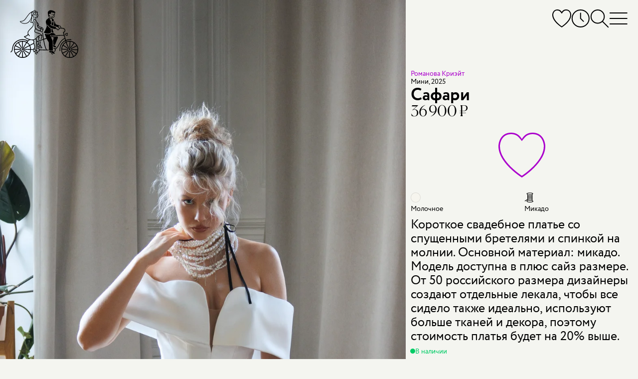

--- FILE ---
content_type: text/html; charset=utf-8
request_url: https://ekb.marytrufel.ru/svadebnoe-plate-romanova-create-safari
body_size: 22213
content:
<!DOCTYPE html><html data-controller="current-user" data-current-user-url-value="/current_user.json" data-is-favorites-enabled="true" data-is-form-consents-checkboxes-required="true" data-is-guide-enabled="true" data-is-js-metrics-report-enabled="true" data-preregistration-salon-group-id="426749" data-referer-type="page" data-yandex-metrika-id="74002177" lang="ru" prefix="og: https://ogp.me/ns#"><head><title>Купить свадебное платье «Сафари» Романова Криэйт из коллекции 2025 года в салоне «Мэри Трюфель»</title><link href="https://assets.marytrufel.ru" rel="preconnect" /><link href="https://cdn.marytrufel.ru" rel="preconnect" /><link href="https://videos.marytrufel.ae" rel="preconnect" /><link rel="stylesheet" href="https://assets.marytrufel.ru/assets/web2/application/mobile-b6da8d06a8603cca17c63dd675937633d8d6c16e52120f8720fb7c04c1fd562f.css" media="only screen" /><link rel="stylesheet" href="https://assets.marytrufel.ru/assets/web2/application/desktop-c9f8284d13eeb081341e6b19e237a7fecad81b0ce9b42b4c3034777a157fb6ad.css" media="only screen and (min-width: 961px)" /><script>window.dataLayer ||= [];</script><script src="https://assets.marytrufel.ru/assets/es-module-shims-c0e61e4b570b7cb39efd90bff159822018f32dfd47478e21bc9cb809b3743143.js" data-turbolinks-track="reload"></script><script type="importmap" data-turbo-track="reload">{
  "imports": {
    "@hotwired/turbo-rails": "https://assets.marytrufel.ru/assets/turbo.min-1b7516f7e35fd5acf4296a1367b2c0422daad87f3a69648386fe5680a91902cf.js",
    "@hotwired/stimulus": "https://assets.marytrufel.ru/assets/stimulus.min-944b3202bb8fee0f760f31185dea20e8e4f4fc558e0cc2414f556d31ca92b6ff.js",
    "@hotwired/stimulus-loading": "https://assets.marytrufel.ru/assets/stimulus-loading-7583aad9a767fc7f8053195503915a482a49b585b6761e3665baebfcca9b9dcb.js",
    "application": "https://assets.marytrufel.ru/assets/application-756c6dd2bb2715a03829d1ca099f259744803b210aaf385ddc02291134a7a916.js",
    "idiomorph": "https://assets.marytrufel.ru/assets/idiomorph-09a9368da29a321bb02dc733228b52ba8686dd9560124d8946d4401d747174d3.js",
    "utils/features": "https://assets.marytrufel.ru/assets/utils/features-980fc8866ab869c35d56fdc693afba68a3fc5f98c7d6c4321d51975501a2c21a.js",
    "utils/cookies": "https://assets.marytrufel.ru/assets/utils/cookies-5cf761140be38a9155f6b765ad31a06fe5efb35a3f6b755d7b5e6657121d0829.js",
    "utils/css": "https://assets.marytrufel.ru/assets/utils/css-de394956c50a42dfbf0d2940015bbf8e791bc3d6d896856ff870d61b5e196708.js",
    "utils/throttle": "https://assets.marytrufel.ru/assets/utils/throttle-b20b697a71a3f3bd0164c09603b5a9d954f38beb797f5085cdd58b642917b90e.js",
    "utils/dress_referer": "https://assets.marytrufel.ru/assets/utils/dress_referer-0abced0dac9273ca3ab673495ae2299b5dc5e0c7b81c60d2642a12159b8becd8.js",
    "utils/recently_viewed_dresses": "https://assets.marytrufel.ru/assets/utils/recently_viewed_dresses-b1e579ac2d485154ce9c3f821f92282ab3739c031a58238cbea679131ba451ba.js",
    "utils/offline_activity_registration_form/phone": "https://assets.marytrufel.ru/assets/utils/offline_activity_registration_form/phone-6c94e3b0856894a8f4c9310277594516b09e548be4af70b2d49a3be26fe0e316.js",
    "utils/image": "https://assets.marytrufel.ru/assets/utils/image-a17c9b091a7432b15c7caaf02dbdb3e9a992a4743109f17989de3f6b90ae93bc.js",
    "utils/turbo_stream": "https://assets.marytrufel.ru/assets/utils/turbo_stream-731d0c5ea71fb45c63d2642c1ad131a3cf7b9a467691d67c0b9c0609bc505613.js",
    "heic-to": "https://assets.marytrufel.ru/assets/heic-to-2dcda9154dd88b31a71c6e060d84aa0f0bb0f2bd14cbbdfa176c26fb7dd249ce.js",
    "imask": "https://assets.marytrufel.ru/assets/imask-0a287de42d30bc4f5e13c9ae0f39077d7403a19cec856e2d0c81379d9015f3f1.js",
    "clipboard2": "https://assets.marytrufel.ru/assets/clipboard2-2ef76d3dc842eb6b51359e5a64933e96d0eb8c3452f537e008f5676d6ce011f2.js",
    "admin": "https://assets.marytrufel.ru/assets/admin-6394c696df48b88926be194936e6097dd30eda4deb0a0afde5823eda22ca9e13.js",
    "@rails/activestorage": "https://assets.marytrufel.ru/assets/activestorage.esm-cc646e56fd50a9655cb5cbd852bbfd5244501d99dc591c29cb71454b9be24ae2.js",
    "admin2": "https://assets.marytrufel.ru/assets/admin2-536048ab16e941d21a402d02ac70102e6f66f48618ca74fbf0bdfced6577df08.js",
    "admin2/toast": "https://assets.marytrufel.ru/assets/admin2/toast-f74617de5d7622b97aa0b799096114f96a1dd97e7c9792afd6eb0e0a2bf014b7.js",
    "admin2/local_time": "https://assets.marytrufel.ru/assets/admin2/local_time-7aab850f2996413575fdb51687235bb18b52948f9981fbd1c8446af12c49861e.js",
    "bootstrap.bundle": "https://assets.marytrufel.ru/assets/bootstrap.bundle-bdbd96e94a6176a65d574e27423d4c7fb96bc50337dc14a98d013a215e7ce45c.js",
    "local-time": "https://assets.marytrufel.ru/assets/local-time-9c6deda97f5a6fa5ff34b89fe71ac4f717b97e7dfd84e73b454fd8ef39071d9c.js",
    "sortablejs": "https://assets.marytrufel.ru/assets/sortablejs-e8e0de402816f00355ba8495db2e8e81a32cb54e32a51eb7e5476e2ddc0ea016.js",
    "@rails/actiontext": "https://assets.marytrufel.ru/assets/actiontext.esm-0805bad17f15cccb6d7c486997fae7e69021ff37bafe2298c252f2788a59edb1.js",
    "trix": "https://assets.marytrufel.ru/assets/trix-b79476acf985d3537c52c479eeceac72738e2f599cd4a1116a1ac744ac1200f5.js",
    "controllers/about/bicycle_controller": "https://assets.marytrufel.ru/assets/controllers/about/bicycle_controller-5e027b51b31a2ae82d8e15f01fc24f10ee3860a06e7ac062caa5f90f2d60fc39.js",
    "controllers/about/birds_controller": "https://assets.marytrufel.ru/assets/controllers/about/birds_controller-ac87b59361aee5ef7fadfa291b40082d4192549841b15d6e23ffb18acdd59c69.js",
    "controllers/about/enter_controller": "https://assets.marytrufel.ru/assets/controllers/about/enter_controller-6ab2f8e5422ee77fd819292391177aed4b24a1cd31cd3f7932175e64faa2c4db.js",
    "controllers/about/folding_controller": "https://assets.marytrufel.ru/assets/controllers/about/folding_controller-4ad85311102fc539612ba10087c4258d62f2a797c94974dc4195e1b52444e205.js",
    "controllers/about/girl_controller": "https://assets.marytrufel.ru/assets/controllers/about/girl_controller-f0c0ff2fc18e5c8d26b426f6dc82f846bf99735274229e76af9ec2d531037b09.js",
    "controllers/about/hanger_controller": "https://assets.marytrufel.ru/assets/controllers/about/hanger_controller-942bec092964ef7d105af3a24e17365844b7c0b06592275bff2bd7e096640fd3.js",
    "controllers/about/office_controller": "https://assets.marytrufel.ru/assets/controllers/about/office_controller-33304b4e923d7c2cb6fd0d37b282d5719c7ebc5daf257720e093548cca8796de.js",
    "controllers/about/parents_controller": "https://assets.marytrufel.ru/assets/controllers/about/parents_controller-f8623c26d55d5922c9d97313e51928c0e98419024734aafb20feb1e0b8c852bf.js",
    "controllers/about/welcome_controller": "https://assets.marytrufel.ru/assets/controllers/about/welcome_controller-60721be03049bf827840f0e3c8b427fecd373ddd288c1166be53c10c9672eb0e.js",
    "controllers/about_controller": "https://assets.marytrufel.ru/assets/controllers/about_controller-977debd1e8d2d61021b1fed4fd80e32818c0c881401b4d568a034bd4a70ada2f.js",
    "controllers/application": "https://assets.marytrufel.ru/assets/controllers/application-6687767a6668b189c36bf785b430917207837143d2d81efcdc9d1a8846d81a78.js",
    "controllers/breadcrumbs_controller": "https://assets.marytrufel.ru/assets/controllers/breadcrumbs_controller-54f16b8f7a87b42d80290412e2ef6eb4109284c1d3202965f4014c7496f80627.js",
    "controllers/current_user_controller": "https://assets.marytrufel.ru/assets/controllers/current_user_controller-3ada29e0e4f81da5b159418ff389662d325e7dbfc21c64c6028e9e84c275183b.js",
    "controllers/dresses/page_controller": "https://assets.marytrufel.ru/assets/controllers/dresses/page_controller-641be916924688bbf2776ef7bb45278f7709d01b67f910669f876c6da23ef381.js",
    "controllers/dresses/referer_controller": "https://assets.marytrufel.ru/assets/controllers/dresses/referer_controller-13bb3c9c12d59cd28cb9f1fac4fa0ed98d728026963ffa05764c07c15d680705.js",
    "controllers/dresses/slider_controller": "https://assets.marytrufel.ru/assets/controllers/dresses/slider_controller-278db0cef9f1f89e8c35b92781447bb9aa7235563bacebdf1588b09a2ea28be0.js",
    "controllers/dropdown_controller": "https://assets.marytrufel.ru/assets/controllers/dropdown_controller-dcd0a0f7615fe6e2ea19c5f441786df3d53553f9b3eb7d44817f8c9827b095bd.js",
    "controllers/favorites/dress_controller": "https://assets.marytrufel.ru/assets/controllers/favorites/dress_controller-d2bf1676ec5c20dcb3454dd224b2117185efb78698066d112cca0149ce3c2b15.js",
    "controllers/favorites/dress_toggle_controller": "https://assets.marytrufel.ru/assets/controllers/favorites/dress_toggle_controller-aa9cd7e3afff12a61496faad3c549b897b8ea77b2970b8aef96eecec703229b8.js",
    "controllers/favorites/dresses_stack_controller": "https://assets.marytrufel.ru/assets/controllers/favorites/dresses_stack_controller-b0f45ff143097f878cd49fdcabe12a27f68654003610e6ee90c561bfc80d128b.js",
    "controllers/favorites/fairy_factoid_controller": "https://assets.marytrufel.ru/assets/controllers/favorites/fairy_factoid_controller-9f5050c276b960d3092de89bcceeecfd8a9e97102c4b62c013dde880f751add7.js",
    "controllers/favorites/update_controller": "https://assets.marytrufel.ru/assets/controllers/favorites/update_controller-da6748c5a7ee05225a2864083e42c6a1907d67217c326f75de4459608131a495.js",
    "controllers/fitting_button_controller": "https://assets.marytrufel.ru/assets/controllers/fitting_button_controller-399840d95cf84befa42e516910ed99fc23ddc476f9d063bf65d370ead7d811fd.js",
    "controllers/floors_page_loader_controller": "https://assets.marytrufel.ru/assets/controllers/floors_page_loader_controller-c919009c3af69b73d8399ac9629dab80e9bcb93e2b4c77cab9a9874c5fc256ec.js",
    "controllers/image_search_promo_controller": "https://assets.marytrufel.ru/assets/controllers/image_search_promo_controller-4783aa33169466a4313d5dee85c7fa079c579c8f9ba80acc0435936b126a3298.js",
    "controllers": "https://assets.marytrufel.ru/assets/controllers/index-41e3a4febf2ff6703ca8e111db51530540f811a064310b0278444558451ad4db.js",
    "controllers/login_form_controller": "https://assets.marytrufel.ru/assets/controllers/login_form_controller-2a7e38f963d29fb5c5535d7dafc8504cbf5c53ac8aefd55ee8570cc104b62be2.js",
    "controllers/menu_controller": "https://assets.marytrufel.ru/assets/controllers/menu_controller-7f39ab1ab8a084ce70000848ab94b2960b02257d9aaeb72ede52f1db924e3faa.js",
    "controllers/offline_activity_pill_widget_controller": "https://assets.marytrufel.ru/assets/controllers/offline_activity_pill_widget_controller-d1eabea1cc69212de7000b11a9447c084e29a9c2e9a2a25c152967ea8ca3f3e0.js",
    "controllers/offline_activity_registration_form/phone_and_code_fields_controller": "https://assets.marytrufel.ru/assets/controllers/offline_activity_registration_form/phone_and_code_fields_controller-f3f0fd27c07756b0472b8ab3d6993ffc0cdda7b06a3e852f8308f2dc099ffe76.js",
    "controllers/offline_activity_registration_form_controller": "https://assets.marytrufel.ru/assets/controllers/offline_activity_registration_form_controller-1f67caab5da76e6287a5fa58d666c418154e8b92db63e85ce2cdaff3e3a4834f.js",
    "controllers/promotion_timer_controller": "https://assets.marytrufel.ru/assets/controllers/promotion_timer_controller-8f5af4e6e30d1b07e6d2a659c048c88944132133f076dde7cdd4a0e213da64d2.js",
    "controllers/recently_viewed_dresses_controller": "https://assets.marytrufel.ru/assets/controllers/recently_viewed_dresses_controller-8ebdb25b328ead8ad36cd9f9df2c71982835309f585a3165c0084bdde7d68ee9.js",
    "controllers/related_dresses_controller": "https://assets.marytrufel.ru/assets/controllers/related_dresses_controller-b2df07a3a171323bdc6eacf22645aa68d8ca092c19b4ddf978bc192eb8e751bc.js",
    "controllers/search_controller": "https://assets.marytrufel.ru/assets/controllers/search_controller-4f696e8b4a465f09573224825709c6d6dfe6373290d5cd79a660155f46149e69.js",
    "controllers/search_history_controller": "https://assets.marytrufel.ru/assets/controllers/search_history_controller-e9f4609414601ed847fde305480635488117bb227dd4553dcb039ea920ff50a4.js",
    "controllers/search_history_storage_controller": "https://assets.marytrufel.ru/assets/controllers/search_history_storage_controller-88ef497dff3f05f0dbb0a50956f42621725b4ea930a6e9d274cac1251304fd20.js",
    "controllers/search_input_controller": "https://assets.marytrufel.ru/assets/controllers/search_input_controller-c6c9c9d3d813ebe2f3697b48fade8586a45c0ce97aaa1576914940fe0047981e.js",
    "controllers/search_results_controller": "https://assets.marytrufel.ru/assets/controllers/search_results_controller-4f84d716b778cf54b2be7f25a6731dc36041fe618b9df5da691d6f6b94a36cb5.js",
    "admin/controllers/application": "https://assets.marytrufel.ru/assets/admin/controllers/application-6687767a6668b189c36bf785b430917207837143d2d81efcdc9d1a8846d81a78.js",
    "admin/controllers/direct_upload_controller": "https://assets.marytrufel.ru/assets/admin/controllers/direct_upload_controller-73973864d5231027d8c56c485f11c2b816f5ae0900366d6330dbe16f7df413d3.js",
    "admin/controllers": "https://assets.marytrufel.ru/assets/admin/controllers/index-be454ad58aaf56820721a66873370669ca9e3d4b54379d290c83e86d44329df7.js",
    "admin/controllers/promotion_form_controller": "https://assets.marytrufel.ru/assets/admin/controllers/promotion_form_controller-b0039b86a96eced3116e9d303038620784225a6181a43c5bf1db3b00e2899468.js",
    "admin2/controllers/application": "https://assets.marytrufel.ru/assets/admin2/controllers/application-31dfffdfbaa0de2934bd16bfff1e090119f5409db4500dd643ffe3070edf6d24.js",
    "admin2/controllers/copy_to_clipboard_controller": "https://assets.marytrufel.ru/assets/admin2/controllers/copy_to_clipboard_controller-adc1e7fb57f85c884e6550e05bd61bc87b4e32dc9768b9983a1408e4566a9480.js",
    "admin2/controllers": "https://assets.marytrufel.ru/assets/admin2/controllers/index-972b12407fb6f8f533dd6c9644ee63c0567425faceeae5e45b3fdebbcb6fa04f.js",
    "admin2/controllers/new_dress_import_controller": "https://assets.marytrufel.ru/assets/admin2/controllers/new_dress_import_controller-9d463eea2cd725eac7969b45e93274756974ce98fd7876bba1bdab5183c26ca0.js",
    "admin2/controllers/offline_activity/registration_form_custom_field_controller": "https://assets.marytrufel.ru/assets/admin2/controllers/offline_activity/registration_form_custom_field_controller-b76bc55f6df4b2453a5dec4779ba07c20b52ba2eed33b25398352531acb08911.js",
    "admin2/controllers/offline_activity/registration_form_custom_fields_controller": "https://assets.marytrufel.ru/assets/admin2/controllers/offline_activity/registration_form_custom_fields_controller-de044f6615c7c068a027210d415b58d82aeaf3b6701af47a9fa50154594d5292.js",
    "admin2/controllers/offline_activity_form_controller": "https://assets.marytrufel.ru/assets/admin2/controllers/offline_activity_form_controller-63f8674a35a2553a51c37872042d31c7e142e16a5c4a7fec257715971c220d13.js",
    "admin2/controllers/rows_errors_controller": "https://assets.marytrufel.ru/assets/admin2/controllers/rows_errors_controller-e4f6f4e4688df411213c874c920a3f3aad37e40bd25dfad2f3240b3789349c09.js"
  }
}</script>
<link rel="modulepreload" href="https://assets.marytrufel.ru/assets/turbo.min-1b7516f7e35fd5acf4296a1367b2c0422daad87f3a69648386fe5680a91902cf.js">
<link rel="modulepreload" href="https://assets.marytrufel.ru/assets/stimulus.min-944b3202bb8fee0f760f31185dea20e8e4f4fc558e0cc2414f556d31ca92b6ff.js">
<link rel="modulepreload" href="https://assets.marytrufel.ru/assets/stimulus-loading-7583aad9a767fc7f8053195503915a482a49b585b6761e3665baebfcca9b9dcb.js">
<link rel="modulepreload" href="https://assets.marytrufel.ru/assets/application-756c6dd2bb2715a03829d1ca099f259744803b210aaf385ddc02291134a7a916.js">
<link rel="modulepreload" href="https://assets.marytrufel.ru/assets/idiomorph-09a9368da29a321bb02dc733228b52ba8686dd9560124d8946d4401d747174d3.js">
<link rel="modulepreload" href="https://assets.marytrufel.ru/assets/utils/features-980fc8866ab869c35d56fdc693afba68a3fc5f98c7d6c4321d51975501a2c21a.js">
<link rel="modulepreload" href="https://assets.marytrufel.ru/assets/utils/cookies-5cf761140be38a9155f6b765ad31a06fe5efb35a3f6b755d7b5e6657121d0829.js">
<link rel="modulepreload" href="https://assets.marytrufel.ru/assets/utils/css-de394956c50a42dfbf0d2940015bbf8e791bc3d6d896856ff870d61b5e196708.js">
<link rel="modulepreload" href="https://assets.marytrufel.ru/assets/utils/throttle-b20b697a71a3f3bd0164c09603b5a9d954f38beb797f5085cdd58b642917b90e.js">
<link rel="modulepreload" href="https://assets.marytrufel.ru/assets/utils/dress_referer-0abced0dac9273ca3ab673495ae2299b5dc5e0c7b81c60d2642a12159b8becd8.js">
<link rel="modulepreload" href="https://assets.marytrufel.ru/assets/utils/recently_viewed_dresses-b1e579ac2d485154ce9c3f821f92282ab3739c031a58238cbea679131ba451ba.js">
<link rel="modulepreload" href="https://assets.marytrufel.ru/assets/utils/offline_activity_registration_form/phone-6c94e3b0856894a8f4c9310277594516b09e548be4af70b2d49a3be26fe0e316.js">
<link rel="modulepreload" href="https://assets.marytrufel.ru/assets/utils/image-a17c9b091a7432b15c7caaf02dbdb3e9a992a4743109f17989de3f6b90ae93bc.js">
<link rel="modulepreload" href="https://assets.marytrufel.ru/assets/utils/turbo_stream-731d0c5ea71fb45c63d2642c1ad131a3cf7b9a467691d67c0b9c0609bc505613.js">
<link rel="modulepreload" href="https://assets.marytrufel.ru/assets/heic-to-2dcda9154dd88b31a71c6e060d84aa0f0bb0f2bd14cbbdfa176c26fb7dd249ce.js">
<link rel="modulepreload" href="https://assets.marytrufel.ru/assets/imask-0a287de42d30bc4f5e13c9ae0f39077d7403a19cec856e2d0c81379d9015f3f1.js">
<link rel="modulepreload" href="https://assets.marytrufel.ru/assets/clipboard2-2ef76d3dc842eb6b51359e5a64933e96d0eb8c3452f537e008f5676d6ce011f2.js">
<link rel="modulepreload" href="https://assets.marytrufel.ru/assets/controllers/about/bicycle_controller-5e027b51b31a2ae82d8e15f01fc24f10ee3860a06e7ac062caa5f90f2d60fc39.js">
<link rel="modulepreload" href="https://assets.marytrufel.ru/assets/controllers/about/birds_controller-ac87b59361aee5ef7fadfa291b40082d4192549841b15d6e23ffb18acdd59c69.js">
<link rel="modulepreload" href="https://assets.marytrufel.ru/assets/controllers/about/enter_controller-6ab2f8e5422ee77fd819292391177aed4b24a1cd31cd3f7932175e64faa2c4db.js">
<link rel="modulepreload" href="https://assets.marytrufel.ru/assets/controllers/about/folding_controller-4ad85311102fc539612ba10087c4258d62f2a797c94974dc4195e1b52444e205.js">
<link rel="modulepreload" href="https://assets.marytrufel.ru/assets/controllers/about/girl_controller-f0c0ff2fc18e5c8d26b426f6dc82f846bf99735274229e76af9ec2d531037b09.js">
<link rel="modulepreload" href="https://assets.marytrufel.ru/assets/controllers/about/hanger_controller-942bec092964ef7d105af3a24e17365844b7c0b06592275bff2bd7e096640fd3.js">
<link rel="modulepreload" href="https://assets.marytrufel.ru/assets/controllers/about/office_controller-33304b4e923d7c2cb6fd0d37b282d5719c7ebc5daf257720e093548cca8796de.js">
<link rel="modulepreload" href="https://assets.marytrufel.ru/assets/controllers/about/parents_controller-f8623c26d55d5922c9d97313e51928c0e98419024734aafb20feb1e0b8c852bf.js">
<link rel="modulepreload" href="https://assets.marytrufel.ru/assets/controllers/about/welcome_controller-60721be03049bf827840f0e3c8b427fecd373ddd288c1166be53c10c9672eb0e.js">
<link rel="modulepreload" href="https://assets.marytrufel.ru/assets/controllers/about_controller-977debd1e8d2d61021b1fed4fd80e32818c0c881401b4d568a034bd4a70ada2f.js">
<link rel="modulepreload" href="https://assets.marytrufel.ru/assets/controllers/application-6687767a6668b189c36bf785b430917207837143d2d81efcdc9d1a8846d81a78.js">
<link rel="modulepreload" href="https://assets.marytrufel.ru/assets/controllers/breadcrumbs_controller-54f16b8f7a87b42d80290412e2ef6eb4109284c1d3202965f4014c7496f80627.js">
<link rel="modulepreload" href="https://assets.marytrufel.ru/assets/controllers/current_user_controller-3ada29e0e4f81da5b159418ff389662d325e7dbfc21c64c6028e9e84c275183b.js">
<link rel="modulepreload" href="https://assets.marytrufel.ru/assets/controllers/dresses/page_controller-641be916924688bbf2776ef7bb45278f7709d01b67f910669f876c6da23ef381.js">
<link rel="modulepreload" href="https://assets.marytrufel.ru/assets/controllers/dresses/referer_controller-13bb3c9c12d59cd28cb9f1fac4fa0ed98d728026963ffa05764c07c15d680705.js">
<link rel="modulepreload" href="https://assets.marytrufel.ru/assets/controllers/dresses/slider_controller-278db0cef9f1f89e8c35b92781447bb9aa7235563bacebdf1588b09a2ea28be0.js">
<link rel="modulepreload" href="https://assets.marytrufel.ru/assets/controllers/dropdown_controller-dcd0a0f7615fe6e2ea19c5f441786df3d53553f9b3eb7d44817f8c9827b095bd.js">
<link rel="modulepreload" href="https://assets.marytrufel.ru/assets/controllers/favorites/dress_controller-d2bf1676ec5c20dcb3454dd224b2117185efb78698066d112cca0149ce3c2b15.js">
<link rel="modulepreload" href="https://assets.marytrufel.ru/assets/controllers/favorites/dress_toggle_controller-aa9cd7e3afff12a61496faad3c549b897b8ea77b2970b8aef96eecec703229b8.js">
<link rel="modulepreload" href="https://assets.marytrufel.ru/assets/controllers/favorites/dresses_stack_controller-b0f45ff143097f878cd49fdcabe12a27f68654003610e6ee90c561bfc80d128b.js">
<link rel="modulepreload" href="https://assets.marytrufel.ru/assets/controllers/favorites/fairy_factoid_controller-9f5050c276b960d3092de89bcceeecfd8a9e97102c4b62c013dde880f751add7.js">
<link rel="modulepreload" href="https://assets.marytrufel.ru/assets/controllers/favorites/update_controller-da6748c5a7ee05225a2864083e42c6a1907d67217c326f75de4459608131a495.js">
<link rel="modulepreload" href="https://assets.marytrufel.ru/assets/controllers/fitting_button_controller-399840d95cf84befa42e516910ed99fc23ddc476f9d063bf65d370ead7d811fd.js">
<link rel="modulepreload" href="https://assets.marytrufel.ru/assets/controllers/floors_page_loader_controller-c919009c3af69b73d8399ac9629dab80e9bcb93e2b4c77cab9a9874c5fc256ec.js">
<link rel="modulepreload" href="https://assets.marytrufel.ru/assets/controllers/image_search_promo_controller-4783aa33169466a4313d5dee85c7fa079c579c8f9ba80acc0435936b126a3298.js">
<link rel="modulepreload" href="https://assets.marytrufel.ru/assets/controllers/index-41e3a4febf2ff6703ca8e111db51530540f811a064310b0278444558451ad4db.js">
<link rel="modulepreload" href="https://assets.marytrufel.ru/assets/controllers/login_form_controller-2a7e38f963d29fb5c5535d7dafc8504cbf5c53ac8aefd55ee8570cc104b62be2.js">
<link rel="modulepreload" href="https://assets.marytrufel.ru/assets/controllers/menu_controller-7f39ab1ab8a084ce70000848ab94b2960b02257d9aaeb72ede52f1db924e3faa.js">
<link rel="modulepreload" href="https://assets.marytrufel.ru/assets/controllers/offline_activity_pill_widget_controller-d1eabea1cc69212de7000b11a9447c084e29a9c2e9a2a25c152967ea8ca3f3e0.js">
<link rel="modulepreload" href="https://assets.marytrufel.ru/assets/controllers/offline_activity_registration_form/phone_and_code_fields_controller-f3f0fd27c07756b0472b8ab3d6993ffc0cdda7b06a3e852f8308f2dc099ffe76.js">
<link rel="modulepreload" href="https://assets.marytrufel.ru/assets/controllers/offline_activity_registration_form_controller-1f67caab5da76e6287a5fa58d666c418154e8b92db63e85ce2cdaff3e3a4834f.js">
<link rel="modulepreload" href="https://assets.marytrufel.ru/assets/controllers/promotion_timer_controller-8f5af4e6e30d1b07e6d2a659c048c88944132133f076dde7cdd4a0e213da64d2.js">
<link rel="modulepreload" href="https://assets.marytrufel.ru/assets/controllers/recently_viewed_dresses_controller-8ebdb25b328ead8ad36cd9f9df2c71982835309f585a3165c0084bdde7d68ee9.js">
<link rel="modulepreload" href="https://assets.marytrufel.ru/assets/controllers/related_dresses_controller-b2df07a3a171323bdc6eacf22645aa68d8ca092c19b4ddf978bc192eb8e751bc.js">
<link rel="modulepreload" href="https://assets.marytrufel.ru/assets/controllers/search_controller-4f696e8b4a465f09573224825709c6d6dfe6373290d5cd79a660155f46149e69.js">
<link rel="modulepreload" href="https://assets.marytrufel.ru/assets/controllers/search_history_controller-e9f4609414601ed847fde305480635488117bb227dd4553dcb039ea920ff50a4.js">
<link rel="modulepreload" href="https://assets.marytrufel.ru/assets/controllers/search_history_storage_controller-88ef497dff3f05f0dbb0a50956f42621725b4ea930a6e9d274cac1251304fd20.js">
<link rel="modulepreload" href="https://assets.marytrufel.ru/assets/controllers/search_input_controller-c6c9c9d3d813ebe2f3697b48fade8586a45c0ce97aaa1576914940fe0047981e.js">
<link rel="modulepreload" href="https://assets.marytrufel.ru/assets/controllers/search_results_controller-4f84d716b778cf54b2be7f25a6731dc36041fe618b9df5da691d6f6b94a36cb5.js">
<script type="module">import "application"</script><meta content="width=device-width, initial-scale=1, interactive-widget=resizes-content" name="viewport" /><meta content="#F4F5F0" data-default-theme-color="#F4F5F0" name="theme-color" /><meta content="#F4F5F0" name="msapplication-navbutton-color" /><meta content="#F4F5F0" name="apple-mobile-web-app-status-bar-style" /><link href="/apple-touch-icon.png" rel="apple-touch-icon" sizes="180x180" /><link href="/favicon-32x32.png" rel="icon" sizes="32x32" type="image/png" /><link href="/favicon-16x16.png" rel="icon" sizes="16x16" type="image/png" /><link href="/site.webmanifest" rel="manifest" /><link color="#5bbad5" href="/safari-pinned-tab.svg" rel="mask-icon" /><link href="/favicon2.ico?v=2" rel="shortcut icon" /><meta name="csrf-param" content="authenticity_token" />
<meta name="csrf-token" content="Otmh3y7ad7cZCsJhu4FY3s0PeXcL8KeTMXXC-4DZOL1BM8CloqEvstZIvEuQuqkR-tTJALU2kLAlU_F2CJ6GJw" /><link href="https://preregistration.marytrufel.ru" rel="preconnect" /><link href="https://api.yclients.com" rel="preconnect" /><meta content="Покупайте свадебное платье «Сафари» Романова Криэйт в салоне Мэри Трюфель. Выгодные цены, бесплатная примерка, удобное расположение. Подберем лучшее платье!" name="description" /><meta content="Свадебное платье, «Сафари» Романова Криэйт, А-силуэт, принцесса, короткое , Сафари коллекция 2025, купить" name="keywords" /><meta content="index, follow, max-image-preview:large, max-snippet:-1, max-video-preview:-1" name="robots" /><meta content="Сафари" property="og:title" /><meta content="https://ekb.marytrufel.ru/svadebnoe-plate-romanova-create-safari" property="og:url" /><meta content="Короткое свадебное платье со спущенными бретелями и спинкой на молнии. Основной материал: микадо.
Модель доступна в плюс сайз размере. От 50 российского размера дизайнеры создают отдельные лекала, чтобы все сидело также идеально, используют больше тканей и декора, поэтому  стоимость платья будет на 20% выше.
" property="og:description" /><meta content="https://cdn.marytrufel.ru/j9xlMFlGX3MpHq3wFt6pKDmvQRz7G444Cw-x2JqU7js/rs:fill:1000:1500/q:85/czM6Ly9tYXJ5dHJ1/ZmVsLXByb2R1Y3Rp/b24vY2xmeXFzZjRy/aHRmMmJ1bnJjcnhp/dGZwdmdleA.webp" property="og:image" /><script type="application/ld+json">{"@context":"https://schema.org/","@type":"Product","image":["https://cdn.marytrufel.ru/j9xlMFlGX3MpHq3wFt6pKDmvQRz7G444Cw-x2JqU7js/rs:fill:1000:1500/q:85/czM6Ly9tYXJ5dHJ1/ZmVsLXByb2R1Y3Rp/b24vY2xmeXFzZjRy/aHRmMmJ1bnJjcnhp/dGZwdmdleA.webp","https://cdn.marytrufel.ru/LJ3OumF8DR8Zw6wF-4ZAvaUIxfkQIvD-jKNnuvzIJlQ/rs:fill:1000:1500/q:85/czM6Ly9tYXJ5dHJ1/ZmVsLXByb2R1Y3Rp/b24vcTFnamM1ajV1/bDFnNHN3aDRtdXU1/YWU0M2Vlbg.webp","https://cdn.marytrufel.ru/B_YfXfDqZPJzv0Tedz5bXTGrLVg7drY4DHjZi89RQAU/rs:fill:1000:1500/q:85/czM6Ly9tYXJ5dHJ1/ZmVsLXByb2R1Y3Rp/b24vbDAydWN6NXF2/N2tpZnc2ZXJ0cjF0/dWd6YzczMg.webp","https://cdn.marytrufel.ru/7K4L1DEcRHij4sOL5C5Q3b1jlOohsLw_OYR3K66fyus/rs:fill:1000:1500/q:85/czM6Ly9tYXJ5dHJ1/ZmVsLXByb2R1Y3Rp/b24vMHN5MDlzMGlz/MTE2d3M5ZjN5MG1v/ZzJ3bzdjYw.webp"],"name":"Сафари","description":"Короткое свадебное платье со спущенными бретелями и спинкой на молнии. Основной материал: микадо.\r\nМодель доступна в плюс сайз размере. От 50 российского размера дизайнеры создают отдельные лекала, чтобы все сидело также идеально, используют больше тканей и декора, поэтому  стоимость платья будет на 20% выше.\r\n","material":"Микадо","brand":{"@type":"Brand","name":"Романова Криэйт"},"offers":{"@type":"Offer","url":"https://ekb.marytrufel.ru/svadebnoe-plate-romanova-create-safari","itemCondition":"https://schema.org/NewCondition","availability":"https://schema.org/InStock","priceSpecification":{"@type":"PriceSpecification","price":36900,"priceCurrency":"RUB"}}}</script><meta name="yandex-verification" content="ad8979f68f0245f6"><meta name="yandex-verification" content="62e128ac1bd006c9"><meta name="yandex-verification" content="41a6cfd092567023"><meta name="google-site-verification" content="02algsrJguDGfKbV-WwlwmujVTA7OJg4tpC9DpR41PU"><meta name="google-site-verification" content="DhJyBKbrqJ23nZmHVVwqufbDwW2xrJ6D1J6VTQhMegM"><link href="https://ekb.marytrufel.ru/svadebnoe-plate-romanova-create-safari" rel="canonical" /><link href="https://marytrufel.ru/" hreflang="ru" rel="alternate" /></head><body class="locale-ru" data-action="keydown.esc-&gt;menu#close search:perform@window-&gt;search-history-storage#save menu:open@window-&gt;menu#open" data-controller="menu search-history-storage" data-menu-hidden-class="hidden" data-menu-opened-value="false" data-menu-shown-class="menu2_shown" data-search-state="idle"><!-- Google Tag Manager (noscript) -->
<noscript><iframe src="https://www.googletagmanager.com/ns.html?id=GTM-MPKL86F"
height="0" width="0" style="display:none;visibility:hidden"></iframe></noscript>
<!-- End Google Tag Manager (noscript) -->
<div class="menu2 hidden" data-menu-target="menu"><div class="menu2__logo content-container"><a class="logo logo_black mobile-hidden" href="/"><span class="hidden">Мэри Трюфель</span></a></div><div class="saloon-label2 mobile-hidden"></div><div class="menu2__content-container" data-action="search-history-storage:update@window-&gt;search-history#update search:perform-&gt;search#updateInput search-history:select-&gt;search#searchAgain" data-controller="search search-history search-results" data-search-general-error-message-value="Что-то пошло не так. Попробуйте позже" data-search-history-item-title-value="Повторить поиск" data-search-mode-value="fast" data-search-region-id-value="ekb" data-search-render-results-endpoint-value="/render_search_results" data-search-results-empty-value="false" data-search-searchbooster-project-id-value="adea4fd2-fd12-40c6-9421-ee2780e59891"><div class="menu2__search"><div class="search"><div class="search-container search-container--no-often-used" data-general-error-message="Что-то пошло не так. Попробуйте позже" data-mode="text" data-search-path="/search" data-search-target="container" data-state="idle"><div class="search-input__container"><div class="search-input__icon"></div><input class="search-input input-reset" data-action="touchstart@document-&gt;search-input#handleTouchstart:passive touchmove@document-&gt;search-input#handleTouchmove:passive focus-&gt;search-input#handleFocus:passive blur-&gt;search-input#handleBlur:passive input-&gt;search#handleTextInput  keydown.enter-&gt;search#goToSearchResultsPage:stop" data-controller="search-input" data-menu-target="searchInput" data-search-target="searchInput" name="query" placeholder="Платье, бренд, коллекция" value="" /><img class="image-search-query" data-action="click-&gt;search#openFileDialog search:openFileDialog@window-&gt;search#openFileDialog" data-search-target="imageSearchQuery" title="Выбрать картинку" /><input accept="image/*" class="hidden" data-action="change-&gt;search#handleImageInput change-&gt;menu#open" data-search-target="fileInput" type="file" /><div class="search-input__buttons"><button class="search-input__cancel-btn btn-reset" data-action="search#cancel" title="Закрыть поиск"><svg xmlns="http://www.w3.org/2000/svg" width="30" height="31" fill="none" class="search-input__cancel-icon"><path fill-rule="evenodd" clip-rule="evenodd" d="M1.707.434A1 1 0 1 0 .293 1.848L13.594 15.15.293 28.45a1 1 0 1 0 1.414 1.414l13.301-13.301L28.31 29.865a1 1 0 0 0 1.414-1.414L16.423 15.15l13.3-13.302A1 1 0 0 0 28.31.434L15.008 13.735 1.708.434Z" fill="currentColor"></path></svg></button><button class="search-input__upload-image-btn btn-reset" data-action="click-&gt;search#openFileDialog" title="Выбрать картинку"><img class="search-input__upload-image-icon" src="https://assets.marytrufel.ru/assets/web2/search/upload-image-cde1778bafa77451de34964c099553b99abd94c1ac7da1922a69fddbc6cf5be7.png" /></button></div></div><div class="search-history" data-label="Вы искали:" data-search-history-target="searchHistory"></div></div></div><div class="search-content" data-search-target="results"></div></div><div class="menu2__content" data-search-target="menuContent"><ul class="menu2-silhouettes"><li class="menu2-silhouettes__item"><a class="menu2-silhouettes__link menu2-silhouettes__icon-princess" href="/svadebnye-platya-princessa">А-силуэт</a></li><li class="menu2-silhouettes__item"><a class="menu2-silhouettes__link menu2-silhouettes__icon-ampir" href="/svadebnye-platya-ampir">Ампир</a></li><li class="menu2-silhouettes__item"><a class="menu2-silhouettes__link menu2-silhouettes__icon-mermaid" href="/svadebnye-platya-rusalka">Рыбка</a></li><li class="menu2-silhouettes__item"><a class="menu2-silhouettes__link menu2-silhouettes__icon-ball" href="/svadebnye-platya-balnye">Пышное</a></li><li class="menu2-silhouettes__item"><a class="menu2-silhouettes__link menu2-silhouettes__icon-straight" href="/pryamye-svadebnye-platya">Прямое</a></li><li class="menu2-silhouettes__item menu2-silhouettes__item_next-is-non-marital"><a class="menu2-silhouettes__link menu2-silhouettes__icon-short" href="/korotkie-svadebnye-platya">Короткое</a></li><li class="menu2-silhouettes__item"><a class="menu2-silhouettes__link menu2-silhouettes__icon-accessories-and-lingerie" href="/accessories-and-lingerie">Бельё</a></li></ul><h3 class="menu2-header">Бренды и дизайнеры</h3><div class="menu2-brands"><div class="menu2-brands__item"><a href="/svadebnye-platya-ange-etoiles">Анже Этуаль</a></div><div class="menu2-brands__item"><a href="/svadebnye-platya-anna-kuznetsova">Анна Кузнецова</a></div><div class="menu2-brands__item"><a href="/svadebnye-platya-blammo-biamo">Бламмо Биамо</a></div><div class="menu2-brands__item"><a href="/svadebnye-platya-kookla">Кукла</a></div><div class="menu2-brands__item"><a href="/svadebnye-platya-martha">Марта</a></div><div class="menu2-brands__item"><a href="/svadebnye-platya-marry-mark">Мэрри Марк</a></div><div class="menu2-brands__item"><a href="/svadebnye-platya-romanova-atelier">Наталья Романова</a></div><div class="menu2-brands__item"><a href="/svadebnye-platya-oleg-baburov">Олег Бабуров</a></div><div class="menu2-brands__item"><a href="/svadebnye-platya-patricia-couture">Патрисия Кутюр</a></div><div class="menu2-brands__item"><a href="/svadebnye-platya-rara-avis">Рара Авис</a></div><div class="menu2-brands__item"><a href="/svadebnye-platya-sonesta">Сонеста</a></div><div class="menu2-brands__item"><a href="/svadebnye-platya-sonia-soley-air">Сониа Солей Эир</a></div><div class="menu2-brands__item"><a href="/svadebnye-platya-strekoza">Стрекоза</a></div><div class="menu2-brands__item"><a href="/svadebnye-platya-tatyana-kaplun">Татьяна Каплун</a></div><div class="menu2-brands__item"><a href="/svadebnye-platya-ave">Эйв</a></div><div class="menu2-brands__item"><a href="/svadebnye-platya-romanova-create">Романова Криэйт</a></div><div class="menu2-brands__item"><a href="/svadebnye-platya-natalia-gradova">Наталья Градова</a></div></div><div class="menu2__desktop-cols"><div class="menu2__desktop-col"><h4 class="menu2-header">Материал</h4><ul class="menu2-materials"><li class="menu2-materials__item"><a href="/svadybnye-platya-iz-atlasa">Атлас</a></li><li class="menu2-materials__item"><a href="/svadybnye-platya-iz-fatina">Фатин</a></li><li class="menu2-materials__item"><a href="/svadybnye-platya-iz-kruzheva">Кружево</a></li><li class="menu2-materials__item"><a href="/svadybnye-platya-iz-glittera">Глиттер</a></li><li class="menu2-materials__item"><a href="/svadybnye-platya-iz-organzy">Органза</a></li><li class="menu2-materials__item"><a href="/svadybnye-platya-iz-shelka">Шёлк</a></li><li class="menu2-materials__item"><a href="/svadybnye-platya-iz-crepa">Креп</a></li><li class="menu2-materials__item"><a href="/svadybnye-platya-iz-neobychnoj-tkani">Необычный</a></li></ul></div><div class="menu2__desktop-col"><h4 class="menu2-header">Стоимость</h4><ul class="menu2-price"><li class="menu2-price__item"><a href="/svadebnye-platya-do-60000">До 55 тыс. ₽</a></li><li class="menu2-price__item"><a href="/svadebnye-platya-do-75000">До 75 тыс. ₽</a></li><li class="menu2-price__item"><a href="/svadebnye-platya-ot-75000">От 75 тыс. ₽</a></li></ul></div></div><h4 class="menu2-header menu2-header_where-to-start">Наши подборки</h4><ul class="menu2-top-picks"></ul><div class="menu2-params"><div class="menu2-params__item"><h4 class="menu2-subheader">Стиль</h4><ul class="menu2-subitems"><li class="menu2-subitems__item"><a href="/luchshie-klassicheskie-svadebnye-platya">Классические</a></li><li class="menu2-subitems__item"><a href="/20-luchshih-platev-dlya-svadby-na-more">Пляжные</a></li><li class="menu2-subitems__item"><a href="/prostye-svadebnye-platya">Простые</a></li><li class="menu2-subitems__item"><a href="/svadebnye-platya-v-romantichnom-stile">Романтичные</a></li><li class="menu2-subitems__item"><a href="/luchshie-roskoshnye-svadebnye-platya">Роскошные</a></li><li class="menu2-subitems__item"><a href="/svadebnye-platya-v-stile-boho">Бохо</a></li></ul></div><div class="menu2-params__item"><h4 class="menu2-subheader">Детали</h4><ul class="menu2-subitems"><li class="menu2-subitems__item"><a href="/svadebnye-platya-s-kristallami-i-zhemchuzhinami">Кристаллы и жемчуг</a></li><li class="menu2-subitems__item"><a href="/svadebnye-platya-s-tsvetami">Цветы</a></li></ul></div><div class="menu2-params__item"><h4 class="menu2-subheader">Длина</h4><ul class="menu2-subitems"><li class="menu2-subitems__item"><a href="/luchshie-svadebnye-platya-dliny-mini">Мини</a></li><li class="menu2-subitems__item"><a href="/luchshie-svadebnye-platya-dliny-midi">Миди</a></li><li class="menu2-subitems__item"><a href="/dlinniy-shleyf">С длинным шлейфом</a></li></ul></div><div class="menu2-params__item"><h4 class="menu2-subheader">Вырез</h4><ul class="menu2-subitems"><li class="menu2-subitems__item"><a href="/svadebnye-platya-s-otkrytoy-spinoy">С открытой спиной</a></li><li class="menu2-subitems__item"><a href="/svadebnye-platya-s-v-obraznym-vyrezom">V-образный</a></li></ul></div><div class="menu2-params__item"><h4 class="menu2-subheader">Корсет</h4><ul class="menu2-subitems"><li class="menu2-subitems__item"><a href="/svadebnye-platya-s-kvadratnym-korsetom">Квадратный</a></li><li class="menu2-subitems__item"><a href="/35-luchshih-otkrytyh-svadebnyh-platev">Открытый</a></li><li class="menu2-subitems__item"><a href="/25-luchshih-zakrytyh-svadebnyh-platev">Закрытый</a></li><li class="menu2-subitems__item"><a href="/svadebnye-platya-s-asimmetrichnym-korsetom">Асимметрия</a></li><li class="menu2-subitems__item"><a href="/svadebnye-platya-s-korsetom-v-forme-serdtsa">Сердце</a></li></ul></div><div class="menu2-params__item"><h4 class="menu2-subheader">Рукава</h4><ul class="menu2-subitems"><li class="menu2-subitems__item"><a href="/svadebnye-platya-s-rukavami">С длинным рукавом</a></li><li class="menu2-subitems__item"><a href="/svadebnye-platya-s-ob-emnymi-i-pyshnymi-rukavami">Объемные рукава</a></li><li class="menu2-subitems__item"><a href="/svadebnye-platya-so-spuschennymi-bretelyami">Спущенные бретели</a></li><li class="menu2-subitems__item"><a href="/svadebnye-platya-s-prozrachnymi-rukavami">Прозрачные рукава</a></li><li class="menu2-subitems__item"><a href="/luchshie-svadebnye-platya-na-bretelyah">С бретелями</a></li><li class="menu2-subitems__item"><a href="/svadebnye-platya-bez-rukavov">Без рукавов</a></li></ul></div></div><ul class="menu2-items"><li class="menu2-items__item"><a href="/about">О салоне</a></li><li class="menu2-items__item"><a href="/atelier">Ателье</a></li><li class="menu2-items__item"><a href="/faq">FAQ</a></li></ul></div></div></div><div class="content" id="content"><div class="header2"><div class="content-container header2__content"><a class="header2__logo" aria-label="Мэри Трюфель" data-menu-target="logo" data-action="menu#clickOnLogo" href="/"><span class="hidden">Мэри Трюфель</span></a><turbo-frame data-turbo="false" id="header_right"><div class="header2__right"><a class="header2__favorites2" title="Избранное" href="/favorites"><svg xmlns="http://www.w3.org/2000/svg" width="38" height="36" fill="none"><path fill-rule="evenodd" clip-rule="evenodd" d="M10.321 0c-4.375 0-7.034 2.11-8.53 4.578C.346 6.958 0 9.623 0 10.963c0 6.751 4.788 12.953 9.229 17.3a61.997 61.997 0 0 0 6.2 5.283A55.182 55.182 0 0 0 19 36a54.337 54.337 0 0 0 3.588-2.454 61.954 61.954 0 0 0 6.194-5.284C33.217 23.915 38 17.713 38 10.962c0-1.343-.356-4.008-1.806-6.387C34.69 2.11 32.025 0 27.65 0c-3.686 0-5.982 1.611-7.44 3.36-.496.594-.89 1.198-1.207 1.735a13.13 13.13 0 0 0-1.223-1.74C16.311 1.61 14.005 0 10.321 0Zm17.723 1.893c-2.802 0-4.526 1.032-5.862 2.427-.686.716-1.275 1.522-1.863 2.327-.427.585-.854 1.17-1.318 1.719-.404-.5-.778-1.021-1.151-1.543-.651-.909-1.301-1.816-2.108-2.599-1.406-1.363-3.234-2.313-6.228-2.313h-.011C4.668 2.045 2 6.596 2 11.147v.015c.168 4.496 2.64 8.895 5.902 12.758 3.206 3.796 7.015 7.092 11.098 9.89 4.481-3.25 8.841-6.811 12.252-11.229 3.311-4.287 5.44-9.082 4.542-13.84l-.001-.004c-.468-2.327-1.523-4.04-2.916-5.172-1.391-1.13-3.096-1.663-4.831-1.672h-.003Z" fill="currentColor"></path></svg></a><a class="header2__recents" title="Недавно смотрели" href="/recently-viewed"><svg xmlns="http://www.w3.org/2000/svg" width="37" height="36" fill="none"><path stroke="currentColor" stroke-width="2" d="M18.808 35c-9.389 0-17-7.611-17-17s7.611-17 17-17 17 7.611 17 17-7.611 17-17 17Z"></path><path stroke="currentColor" stroke-linecap="round" stroke-linejoin="round" stroke-width="2" d="M18.808 7.364V18l5.727 5.727"></path></svg></a><svg xmlns="http://www.w3.org/2000/svg" width="38" height="37" fill="none" class="header2__search" data-action="click-&gt;menu#openBySearch"><title>Поиск</title><path d="M24.427 23.62c-5.174 5.174-13.564 5.174-18.738 0-5.175-5.175-5.175-13.565 0-18.74 5.174-5.174 13.564-5.174 18.738 0 5.175 5.175 5.175 13.565 0 18.74Z" stroke="currentColor" stroke-width="2"></path><path d="M35.48 36.086a1 1 0 0 0 1.415-1.414l-1.415 1.414ZM24.101 24.707l11.38 11.38 1.413-1.415-11.379-11.38-1.414 1.415Z" fill="currentColor"></path></svg><svg xmlns="http://www.w3.org/2000/svg" width="37" height="36" fill="none" class="header2__burger" data-action="click-&gt;menu#toggle"><path stroke="currentColor" stroke-linecap="round" stroke-width="2" d="M1.808 7h34M1.808 18h34M1.808 29h34"></path></svg></div></turbo-frame></div></div><div data-controller="dresses--page" data-dresses--page-dress-id-value="52073" data-dresses--page-referer-type-value="silhouette"><div class="admin-tools mobile-hidden" data-resource-id="svadebnoe-plate-romanova-create-safari" data-resource-type="dress"><a class="admin-tools__link" title="Открыть в админке" target="blank" href=""><div class="admin-tools__link-icon"></div></a></div><div class="dress-page content-container"><div class="dress-page__about-wrapper"><div class="dress-page__about-stickable"><div class="dress-page__about"><div class="dress-page__about-top"><div class="dress-page__about-designer-and-collection"><div class="dress-page__about-designer"><a href="/svadebnye-platya-romanova-create">Романова Криэйт</a></div><div class="dress-page__about-collection"><span class="desktop-hidden">&nbsp;·&nbsp;</span><span>Мини, 2025</span></div></div><h1 class="dress-page__about-title">Сафари</h1><div class="mobile-hidden"><span class="floor-dress__price ">36 900 ₽</span></div></div><div class="dress-page__about-middle"><button class="btn-reset dress-page__about-favorites-toggle mobile-hidden" data-action="favorites--dress-toggle#toggle" data-controller="favorites--dress-toggle" data-favorites--dress-toggle-action-path-value="/favorites/:dress_id" data-favorites--dress-toggle-add-failure-message-value="Не получилось добавить платье в избранное. Попробуйте позже." data-favorites--dress-toggle-dress-id-value="52073" data-favorites--dress-toggle-initialized-value="1" data-favorites--dress-toggle-remove-failure-message-value="Не получилось удалить платье из избранного. Попробуйте позже." data-favorites--dress-toggle-selected-value="" data-favorites--dress-toggle-title-selected-value="Удалить из избранного" data-favorites--dress-toggle-title-unselected-value="Добавить в избранное" title="Добавить в избранное"></button></div><div class="dress-page__about-bottom"><div class="dress-page__color-and-materials"><div class="dress-page__color"><div class="dress-page__color-image"><svg width="20" height="20" viewBox="0 0 20 20" fill="none" xmlns="http://www.w3.org/2000/svg">
  <mask id="path-1-inside-1_1522_4531" fill="white">
    <path d="M19.8333 9.99997C19.8333 15.5228 15.3935 20 9.91667 20C4.43984 20 0 15.5228 0 9.99997C0 4.47712 4.43984 -3.05176e-05 9.91667 -3.05176e-05C15.3935 -3.05176e-05 19.8333 4.47712 19.8333 9.99997Z"/>
  </mask>
  <path d="M19.8333 9.99997C19.8333 15.5228 15.3935 20 9.91667 20C4.43984 20 0 15.5228 0 9.99997C0 4.47712 4.43984 -3.05176e-05 9.91667 -3.05176e-05C15.3935 -3.05176e-05 19.8333 4.47712 19.8333 9.99997Z" fill="#F6f5ee"/>
  <path d="M18.8333 9.99997C18.8333 14.9784 14.8333 19 9.91667 19V21C15.9536 21 20.8333 16.0672 20.8333 9.99997H18.8333ZM9.91667 19C5 19 1 14.9784 1 9.99997H-1C-1 16.0672 3.87969 21 9.91667 21V19ZM1 9.99997C1 5.0215 5 0.999969 9.91667 0.999969V-1.00003C3.87969 -1.00003 -1 3.93274 -1 9.99997H1ZM9.91667 0.999969C14.8333 0.999969 18.8333 5.0215 18.8333 9.99997H20.8333C20.8333 3.93274 15.9536 -1.00003 9.91667 -1.00003V0.999969Z" fill="black" fill-opacity="0.1" mask="url(#path-1-inside-1_1522_4531)"/>
</svg>
</div><div>Молочное</div></div><div class="dress-page__materials"><div class="dress-page__materials-image"></div><div>Микадо</div></div></div><div class="dress-page__about-description">Короткое свадебное платье со спущенными бретелями и спинкой на молнии. Основной материал: микадо.
Модель доступна в плюс сайз размере. От 50 российского размера дизайнеры создают отдельные лекала, чтобы все сидело также идеально, используют больше тканей и декора, поэтому  стоимость платья будет на 20% выше.
</div><div class="dress-page__about-availability"><span class="dress-availability dress-availability_in-stock">В наличии</span></div><div class="delivery"><div class="delivery__left"><h3 class="delivery__header">Доставка в ваш город</h3><p class="delivery__terms">Ответим в течение дня и назовём стоимость</p></div><p class="delivery__buttons"><a class="delivery__button delivery__button_whatsapp" href="https://wa.me/79221939927?text=%D0%97%D0%B4%D1%80%D0%B0%D0%B2%D1%81%D1%82%D0%B2%D1%83%D0%B9%D1%82%D0%B5%2C%20%D0%BC%D0%B5%D0%BD%D1%8F%20%D0%B8%D0%BD%D1%82%D0%B5%D1%80%D0%B5%D1%81%D1%83%D0%B5%D1%82%20%D0%B4%D0%BE%D1%81%D1%82%D0%B0%D0%B2%D0%BA%D0%B0%20%D0%BF%D0%BB%D0%B0%D1%82%D1%8C%D1%8F%20%D0%A1%D0%B0%D1%84%D0%B0%D1%80%D0%B8%20https%3A%2F%2Fekb.marytrufel.ru%2Fsvadebnoe-plate-romanova-create-safari">WhatsApp</a><br class="hidden" /><a class="delivery__button delivery__button_telegram" href="https://t.me/marytrufel_bot?start=delivery">Telegram</a></p></div></div></div></div><div class="desktop-hidden"><div class="atelier-and-fairy"><div class="atelier"><h3>Ателье</h3><p>После покупки подгоним платье по фигуре<br><a href="/atelier">Услуги</a></p></div><div class="fairy"><h3>Фея</h3><p>Подскажет силуэт и соберёт вашу личную подборку<br><a href="/fairy">Вдохновиться</a></p></div></div></div><ul class="dress-page__tags"><li class="dress-page__tag">Романтические</li><li class="dress-page__tag">Маленькие</li><li class="dress-page__tag">Короткие</li><li class="dress-page__tag">Спущенные бретели</li><li class="dress-page__tag">Сердечком</li><li class="dress-page__tag">V-образный</li></ul></div><div class="dress-page__photos-wrapper slider3"><div class="desktop-hidden"><span class="floor-dress__price ">36 900 ₽</span></div><button class="btn-reset dress-page__favorites-toggle desktop-hidden" data-action="favorites--dress-toggle#toggle" data-controller="favorites--dress-toggle" data-favorites--dress-toggle-action-path-value="/favorites/:dress_id" data-favorites--dress-toggle-add-failure-message-value="Не получилось добавить платье в избранное. Попробуйте позже." data-favorites--dress-toggle-dress-id-value="52073" data-favorites--dress-toggle-initialized-value="1" data-favorites--dress-toggle-remove-failure-message-value="Не получилось удалить платье из избранного. Попробуйте позже." data-favorites--dress-toggle-selected-value="" data-favorites--dress-toggle-title-selected-value="Удалить из избранного" data-favorites--dress-toggle-title-unselected-value="Добавить в избранное" title="Добавить в избранное"></button><div class="slider3__container"><div class="dress-page__photos"><div class="dress-page__photos-item slider3__slide slider3__slide_main-photo"><div class="floor-dress"><div class="floor-dress__image-wrapper"><picture><source srcset="https://cdn.marytrufel.ru/j9xlMFlGX3MpHq3wFt6pKDmvQRz7G444Cw-x2JqU7js/rs:fill:1000:1500/q:85/czM6Ly9tYXJ5dHJ1/ZmVsLXByb2R1Y3Rp/b24vY2xmeXFzZjRy/aHRmMmJ1bnJjcnhp/dGZwdmdleA.webp 1x,https://cdn.marytrufel.ru/eExheKwxlvYDZtf2agGI6Tvl11DuElNdOf1aqEVpW7Y/rs:fill:2000:3000/q:85/czM6Ly9tYXJ5dHJ1/ZmVsLXByb2R1Y3Rp/b24vY2xmeXFzZjRy/aHRmMmJ1bnJjcnhp/dGZwdmdleA.webp 2x" media="(min-width: 961px)" type="image/webp"><source srcset="https://cdn.marytrufel.ru/jPTFQ9GyRT_Aioa5r5WcNN1YDhL5acdbXm25BNHF4YU/rs:fill:375:563/q:85/czM6Ly9tYXJ5dHJ1/ZmVsLXByb2R1Y3Rp/b24vY2xmeXFzZjRy/aHRmMmJ1bnJjcnhp/dGZwdmdleA.webp 1x,https://cdn.marytrufel.ru/7sPunBA7VmRlKoheui0D915CUVpdTVuCmZhpz_JWmY4/rs:fill:750:1125/q:85/czM6Ly9tYXJ5dHJ1/ZmVsLXByb2R1Y3Rp/b24vY2xmeXFzZjRy/aHRmMmJ1bnJjcnhp/dGZwdmdleA.webp 2x" type="image/webp"><img width="891" height="1337" class="floor-dress__image" loading="eager" alt="Сафари" src="https://cdn.marytrufel.ru/j9xlMFlGX3MpHq3wFt6pKDmvQRz7G444Cw-x2JqU7js/rs:fill:1000:1500/q:85/czM6Ly9tYXJ5dHJ1/ZmVsLXByb2R1Y3Rp/b24vY2xmeXFzZjRy/aHRmMmJ1bnJjcnhp/dGZwdmdleA.webp" /></picture></div></div></div><div class="dress-page__photos-item slider3__slide slider3__slide_main-photo"><div class="floor-dress"><div class="floor-dress__image-wrapper"><picture><source srcset="https://cdn.marytrufel.ru/LJ3OumF8DR8Zw6wF-4ZAvaUIxfkQIvD-jKNnuvzIJlQ/rs:fill:1000:1500/q:85/czM6Ly9tYXJ5dHJ1/ZmVsLXByb2R1Y3Rp/b24vcTFnamM1ajV1/bDFnNHN3aDRtdXU1/YWU0M2Vlbg.webp 1x,https://cdn.marytrufel.ru/rtleXxsYApQ8rGJB6Bn6xeIA5HfmXM4h3sDZDYqOAq0/rs:fill:2000:3000/q:85/czM6Ly9tYXJ5dHJ1/ZmVsLXByb2R1Y3Rp/b24vcTFnamM1ajV1/bDFnNHN3aDRtdXU1/YWU0M2Vlbg.webp 2x" media="(min-width: 961px)" type="image/webp"><source srcset="https://cdn.marytrufel.ru/qAGKwx201ImnsxpC79Hp81eHj2QDQ7OyEmM7AjwJdbs/rs:fill:375:563/q:85/czM6Ly9tYXJ5dHJ1/ZmVsLXByb2R1Y3Rp/b24vcTFnamM1ajV1/bDFnNHN3aDRtdXU1/YWU0M2Vlbg.webp 1x,https://cdn.marytrufel.ru/dgLy_5mtYPAswwEorKqHJj1UdQWCFQmsIJnqvr881DE/rs:fill:750:1125/q:85/czM6Ly9tYXJ5dHJ1/ZmVsLXByb2R1Y3Rp/b24vcTFnamM1ajV1/bDFnNHN3aDRtdXU1/YWU0M2Vlbg.webp 2x" type="image/webp"><img width="891" height="1337" class="floor-dress__image" loading="eager" alt="Сафари" src="https://cdn.marytrufel.ru/LJ3OumF8DR8Zw6wF-4ZAvaUIxfkQIvD-jKNnuvzIJlQ/rs:fill:1000:1500/q:85/czM6Ly9tYXJ5dHJ1/ZmVsLXByb2R1Y3Rp/b24vcTFnamM1ajV1/bDFnNHN3aDRtdXU1/YWU0M2Vlbg.webp" /></picture></div></div></div><div class="dress-page__photos-item slider3__slide slider3__slide_main-photo"><div class="floor-dress"><div class="floor-dress__image-wrapper"><picture><source srcset="https://cdn.marytrufel.ru/B_YfXfDqZPJzv0Tedz5bXTGrLVg7drY4DHjZi89RQAU/rs:fill:1000:1500/q:85/czM6Ly9tYXJ5dHJ1/ZmVsLXByb2R1Y3Rp/b24vbDAydWN6NXF2/N2tpZnc2ZXJ0cjF0/dWd6YzczMg.webp 1x,https://cdn.marytrufel.ru/-qOyfC3t-xjW9BirrNpchErOtuF7VMvV00SMD1d_D1E/rs:fill:2000:3000/q:85/czM6Ly9tYXJ5dHJ1/ZmVsLXByb2R1Y3Rp/b24vbDAydWN6NXF2/N2tpZnc2ZXJ0cjF0/dWd6YzczMg.webp 2x" media="(min-width: 961px)" type="image/webp"><source srcset="https://cdn.marytrufel.ru/t9WWDMVJ5VSxdHDcg8qn_sxXeqJgpVDjbqFBEYptF4k/rs:fill:375:563/q:85/czM6Ly9tYXJ5dHJ1/ZmVsLXByb2R1Y3Rp/b24vbDAydWN6NXF2/N2tpZnc2ZXJ0cjF0/dWd6YzczMg.webp 1x,https://cdn.marytrufel.ru/Vr6QQKuto1fSXPFlhMv8VrDYqwSNP3rvJFFFc6jrIkI/rs:fill:750:1125/q:85/czM6Ly9tYXJ5dHJ1/ZmVsLXByb2R1Y3Rp/b24vbDAydWN6NXF2/N2tpZnc2ZXJ0cjF0/dWd6YzczMg.webp 2x" type="image/webp"><img width="891" height="1337" class="floor-dress__image" loading="eager" alt="Сафари" src="https://cdn.marytrufel.ru/B_YfXfDqZPJzv0Tedz5bXTGrLVg7drY4DHjZi89RQAU/rs:fill:1000:1500/q:85/czM6Ly9tYXJ5dHJ1/ZmVsLXByb2R1Y3Rp/b24vbDAydWN6NXF2/N2tpZnc2ZXJ0cjF0/dWd6YzczMg.webp" /></picture></div></div></div><div class="dress-page__photos-item slider3__slide slider3__slide_main-photo"><div class="floor-dress"><div class="floor-dress__image-wrapper"><picture><source srcset="https://cdn.marytrufel.ru/7K4L1DEcRHij4sOL5C5Q3b1jlOohsLw_OYR3K66fyus/rs:fill:1000:1500/q:85/czM6Ly9tYXJ5dHJ1/ZmVsLXByb2R1Y3Rp/b24vMHN5MDlzMGlz/MTE2d3M5ZjN5MG1v/ZzJ3bzdjYw.webp 1x,https://cdn.marytrufel.ru/Smt5bkVD-YsMlw4v5c83-LsR2765H_SFwEtFphP-CdU/rs:fill:2000:3000/q:85/czM6Ly9tYXJ5dHJ1/ZmVsLXByb2R1Y3Rp/b24vMHN5MDlzMGlz/MTE2d3M5ZjN5MG1v/ZzJ3bzdjYw.webp 2x" media="(min-width: 961px)" type="image/webp"><source srcset="https://cdn.marytrufel.ru/rMh6P_I91465095jMc0AHtEvtE8zGuRShcJ8b9adYJk/rs:fill:375:563/q:85/czM6Ly9tYXJ5dHJ1/ZmVsLXByb2R1Y3Rp/b24vMHN5MDlzMGlz/MTE2d3M5ZjN5MG1v/ZzJ3bzdjYw.webp 1x,https://cdn.marytrufel.ru/oDu4Wh0ozVPVy4NVe60PIPlxda3ci2_QOeQHHw1AAeo/rs:fill:750:1125/q:85/czM6Ly9tYXJ5dHJ1/ZmVsLXByb2R1Y3Rp/b24vMHN5MDlzMGlz/MTE2d3M5ZjN5MG1v/ZzJ3bzdjYw.webp 2x" type="image/webp"><img width="891" height="1337" class="floor-dress__image" loading="eager" alt="Сафари" src="https://cdn.marytrufel.ru/7K4L1DEcRHij4sOL5C5Q3b1jlOohsLw_OYR3K66fyus/rs:fill:1000:1500/q:85/czM6Ly9tYXJ5dHJ1/ZmVsLXByb2R1Y3Rp/b24vMHN5MDlzMGlz/MTE2d3M5ZjN5MG1v/ZzJ3bzdjYw.webp" /></picture></div></div></div><turbo-frame loading="lazy" disabled="disabled" data-turbo="false" data-dresses--page-target="refererFrame" id="referer" src="/turbo_frame/dresses/svadebnoe-plate-romanova-create-safari/referer"><a class="dress-page__photos-item slide3 slider3__slide desktop-hidden" href="/korotkie-svadebnye-platya"><span class="slide3__type">Силуэт</span><br class="hidden" /><span class="slide3__title">Короткое платье</span><br class="hidden" /><span class="slide3__count">167</span><br class="hidden" /><span class="slide3__label">платья</span><svg class="factoid__arrow" fill="none" height="42" viewBox="0 0 140 42" width="140" xmlns="http://www.w3.org/2000/svg"><mask height="42" id="path-1-outside-1_86_474" maskUnits="userSpaceOnUse" width="140" x="0.583984" y="-0.560547"><rect class="factoid__arrow-mask" fill="white" height="42" width="140" x="0.583984" y="-0.560547"></rect><path d="M105.272 19.3857L95.3725 12.8311C93.9138 11.8653 92.5687 14.2764 94.0205 15.2377C96.0205 16.562 98.0205 17.8862 100.02 19.2104C91.9983 19.2408 48.3299 19.4044 34.5179 19.4538C34.1093 18.5885 33.1819 17.807 32.7066 17.1131C31.8267 15.8284 31.052 14.4698 30.1864 13.175C29.2088 11.7128 26.8857 13.1044 27.8733 14.5818C28.6009 15.67 29.2661 16.801 29.9813 17.8978C30.3277 18.4289 30.7777 18.9443 31.2075 19.466C30.9348 19.4669 28.1503 19.4779 27.0307 19.4827C26.6563 18.5268 23.5148 14.1279 22.4774 12.893C21.3409 11.5399 19.4527 13.5178 20.5833 14.8638C21.4143 15.8531 23.4828 19.0065 23.8291 19.4947C22.2374 19.5006 20.6458 19.505 19.0541 19.5062C17.6791 17.4605 16.3145 15.3768 15.1874 13.175C14.3767 11.5913 12.0636 12.9977 12.8744 14.5818C13.9477 16.6786 15.2362 18.6682 16.5442 20.6199C15.0295 22.6667 13.5647 24.8402 12.6787 27.2413C12.0603 28.9171 14.6491 29.6423 15.2617 27.9822C15.8011 26.5206 16.7139 25.1747 17.566 23.8955C17.9246 23.3572 18.293 22.8259 18.669 22.3007L18.6735 22.2945C20.1706 22.294 21.6676 22.2901 23.1647 22.2872C23.0888 22.466 21.7561 25.6224 20.9132 26.9084C19.9394 28.3941 22.2595 29.7899 23.2262 28.3151C24.2023 26.8259 24.8097 25.2041 25.5272 23.5767C25.7156 23.1496 26.0249 22.7196 26.3267 22.2817C27.6937 22.2778 29.0606 22.272 30.4276 22.2669C30.2746 22.5406 30.127 22.8177 29.9863 23.0982C29.3179 24.4308 28.7733 25.831 28.2776 27.2413C27.6846 28.9285 30.2724 29.6559 30.8607 27.9822C31.4171 26.3991 32.0532 24.8446 32.8956 23.4007C33.1076 23.0374 33.4359 22.6555 33.756 22.2548C37.5406 22.2387 98.2212 22.0045 100.429 21.9961C98.393 23.5189 96.3567 25.0417 94.3205 26.5645C92.9331 27.602 94.269 30.0207 95.6725 28.9711C98.8723 26.5782 102.072 24.1853 105.272 21.7923C106.091 21.1797 106.173 19.9823 105.272 19.3857Z"></path></mask><path class="factoid__arrow-color" d="M105.272 19.3857L95.3725 12.8311C93.9138 11.8653 92.5687 14.2764 94.0205 15.2377C96.0205 16.562 98.0205 17.8862 100.02 19.2104C91.9983 19.2408 48.3299 19.4044 34.5179 19.4538C34.1093 18.5885 33.1819 17.807 32.7066 17.1131C31.8267 15.8284 31.052 14.4698 30.1864 13.175C29.2088 11.7128 26.8857 13.1044 27.8733 14.5818C28.6009 15.67 29.2661 16.801 29.9813 17.8978C30.3277 18.4289 30.7777 18.9443 31.2075 19.466C30.9348 19.4669 28.1503 19.4779 27.0307 19.4827C26.6563 18.5268 23.5148 14.1279 22.4774 12.893C21.3409 11.5399 19.4527 13.5178 20.5833 14.8638C21.4143 15.8531 23.4828 19.0065 23.8291 19.4947C22.2374 19.5006 20.6458 19.505 19.0541 19.5062C17.6791 17.4605 16.3145 15.3768 15.1874 13.175C14.3767 11.5913 12.0636 12.9977 12.8744 14.5818C13.9477 16.6786 15.2362 18.6682 16.5442 20.6199C15.0295 22.6667 13.5647 24.8402 12.6787 27.2413C12.0603 28.9171 14.6491 29.6423 15.2617 27.9822C15.8011 26.5206 16.7139 25.1747 17.566 23.8955C17.9246 23.3572 18.293 22.8259 18.669 22.3007L18.6735 22.2945C20.1706 22.294 21.6676 22.2901 23.1647 22.2872C23.0888 22.466 21.7561 25.6224 20.9132 26.9084C19.9394 28.3941 22.2595 29.7899 23.2262 28.3151C24.2023 26.8259 24.8097 25.2041 25.5272 23.5767C25.7156 23.1496 26.0249 22.7196 26.3267 22.2817C27.6937 22.2778 29.0606 22.272 30.4276 22.2669C30.2746 22.5406 30.127 22.8177 29.9863 23.0982C29.3179 24.4308 28.7733 25.831 28.2776 27.2413C27.6846 28.9285 30.2724 29.6559 30.8607 27.9822C31.4171 26.3991 32.0532 24.8446 32.8956 23.4007C33.1076 23.0374 33.4359 22.6555 33.756 22.2548C37.5406 22.2387 98.2212 22.0045 100.429 21.9961C98.393 23.5189 96.3567 25.0417 94.3205 26.5645C92.9331 27.602 94.269 30.0207 95.6725 28.9711C98.8723 26.5782 102.072 24.1853 105.272 21.7923C106.091 21.1797 106.173 19.9823 105.272 19.3857Z"></path><path class="factoid__arrow-bg-color" d="M95.3725 12.8311L101.997 2.82558L101.997 2.8255L95.3725 12.8311ZM94.0205 15.2377L87.3956 25.2432L87.3956 25.2433L94.0205 15.2377ZM100.02 19.2104L100.066 31.2103L139.653 31.0605L106.645 9.20494L100.02 19.2104ZM34.5179 19.4538L23.6669 24.5779L26.9267 31.481L34.5608 31.4537L34.5179 19.4538ZM32.7066 17.1131L42.607 10.3321L42.6069 10.3319L32.7066 17.1131ZM30.1864 13.175L20.2104 19.8443L20.2104 19.8444L30.1864 13.175ZM27.8733 14.5818L17.8973 21.251L17.8975 21.2512L27.8733 14.5818ZM29.9813 17.8978L19.93 24.4529L19.93 24.453L29.9813 17.8978ZM31.2075 19.466L31.2501 31.4659L56.5686 31.3761L40.469 11.8354L31.2075 19.466ZM27.0307 19.4827L15.8572 23.859L18.8568 31.5174L27.0816 31.4826L27.0307 19.4827ZM22.4774 12.893L13.2889 20.6111L13.2889 20.6112L22.4774 12.893ZM20.5833 14.8638L11.3947 22.5819L11.3948 22.582L20.5833 14.8638ZM23.8291 19.4947L23.8738 31.4946L46.9926 31.4085L33.6167 12.5519L23.8291 19.4947ZM19.0541 19.5062L9.09482 26.2005L12.6644 31.511L19.063 31.5062L19.0541 19.5062ZM15.1874 13.175L25.8693 7.7072L25.8693 7.70712L15.1874 13.175ZM12.8744 14.5818L2.19248 20.0495L2.19255 20.0496L12.8744 14.5818ZM16.5442 20.6199L26.19 27.7584L31.2193 20.9627L26.5127 13.9395L16.5442 20.6199ZM12.6787 27.2413L23.9366 31.3957L23.9366 31.3956L12.6787 27.2413ZM15.2617 27.9822L26.5197 32.1366L26.5197 32.1365L15.2617 27.9822ZM17.566 23.8955L27.553 30.5483L27.5533 30.5479L17.566 23.8955ZM18.669 22.3007L8.95152 15.26L8.93168 15.2874L8.91199 15.3149L18.669 22.3007ZM18.6735 22.2945L18.67 10.2945L12.548 10.2962L8.95602 15.2538L18.6735 22.2945ZM23.1647 22.2872L34.21 26.9779L41.3129 10.2524L23.1417 10.2873L23.1647 22.2872ZM20.9132 26.9084L10.8769 20.3301L10.8769 20.3302L20.9132 26.9084ZM23.2262 28.3151L13.1899 21.7369L13.1898 21.737L23.2262 28.3151ZM25.5272 23.5767L36.5075 28.4177L36.5075 28.4176L25.5272 23.5767ZM26.3267 22.2817L26.2922 10.2818L20.0113 10.2998L16.4466 15.4713L26.3267 22.2817ZM30.4276 22.2669L40.9025 28.1214L50.9247 10.1896L30.3823 10.2669L30.4276 22.2669ZM29.9863 23.0982L40.7127 28.4783L40.7129 28.4777L29.9863 23.0982ZM28.2776 27.2413L16.9567 23.2619L16.9566 23.262L28.2776 27.2413ZM30.8607 27.9822L19.5396 24.003L19.5396 24.0031L30.8607 27.9822ZM32.8956 23.4007L22.5309 17.3531L22.5304 17.354L32.8956 23.4007ZM33.756 22.2548L33.7049 10.2549L27.9644 10.2793L24.381 14.7641L33.756 22.2548ZM100.429 21.9961L107.616 31.606L136.696 9.85861L100.384 9.99618L100.429 21.9961ZM94.3205 26.5645L87.1337 16.9546L87.1337 16.9546L94.3205 26.5645ZM95.6725 28.9711L88.4858 19.3611L88.4856 19.3613L95.6725 28.9711ZM105.272 21.7923L98.0852 12.1823L98.0851 12.1824L105.272 21.7923ZM111.897 9.38015L101.997 2.82558L88.7476 22.8367L98.6469 29.3912L111.897 9.38015ZM101.997 2.8255C98.7257 0.659338 94.5108 -0.0720472 90.4677 1.30706C86.8377 2.54525 84.4558 5.08928 83.1343 7.44976C80.6116 11.9558 80.0496 20.3793 87.3956 25.2432L100.645 5.23223C106.54 9.13487 105.924 15.8722 104.076 19.1738C103.091 20.932 101.229 22.9943 98.2157 24.022C94.7897 25.1906 91.29 24.52 88.7477 22.8367L101.997 2.8255ZM87.3956 25.2433C89.3957 26.5675 91.3955 27.8917 93.3955 29.2159L106.645 9.20494C104.645 7.88067 102.645 6.55641 100.645 5.2322L87.3956 25.2433ZM99.975 7.21052C91.9528 7.24089 48.2856 7.40444 34.4749 7.45387L34.5608 31.4537C48.3742 31.4043 92.0437 31.2407 100.066 31.2103L99.975 7.21052ZM45.3688 14.3297C44.8317 13.1922 44.2309 12.2999 43.7856 11.6963C43.3379 11.0895 42.9125 10.5957 42.6586 10.3062C42.5298 10.1594 42.4024 10.0171 42.3317 9.93784C42.2447 9.84046 42.2117 9.80306 42.1918 9.78024C42.1235 9.70162 42.3334 9.93265 42.607 10.3321L22.8062 23.8941C23.077 24.2895 23.3328 24.6228 23.537 24.8779C23.7424 25.1343 23.9306 25.3551 24.0735 25.5196C24.2138 25.6811 24.3475 25.8308 24.43 25.9232C24.5287 26.0337 24.5735 26.0839 24.6159 26.1322C24.7043 26.233 24.6171 26.1402 24.473 25.9449C24.3313 25.7529 23.9997 25.2827 23.6669 24.5779L45.3688 14.3297ZM42.6069 10.3319C42.3345 9.9343 42.0484 9.48112 41.6305 8.80933C41.2544 8.20472 40.7285 7.35257 40.1623 6.50563L20.2104 19.8444C20.5098 20.2922 20.8041 20.7668 21.2517 21.4863C21.6576 22.1387 22.1987 23.0072 22.8063 23.8942L42.6069 10.3319ZM40.1624 6.50572C35.3141 -0.746428 26.8449 -0.366601 22.0917 2.50256C19.6812 3.95755 17.2651 6.47364 16.1824 10.0994C14.9967 14.07 15.7999 18.1136 17.8973 21.251L37.8494 7.91249C39.453 10.3113 40.1763 13.6269 39.1789 16.9668C38.2845 19.9618 36.3251 21.9443 34.4942 23.0495C32.6493 24.1631 30.1893 24.8506 27.456 24.4317C24.4478 23.9707 21.8252 22.2597 20.2104 19.8443L40.1624 6.50572ZM17.8975 21.2512C18.1447 21.621 18.4036 22.0315 18.7495 22.5862C19.0664 23.0944 19.4893 23.7772 19.93 24.4529L40.0327 11.3426C39.7581 10.9215 39.4907 10.4904 39.1143 9.88686C38.767 9.32985 38.3295 8.63071 37.8492 7.91226L17.8975 21.2512ZM19.93 24.453C20.7523 25.7139 21.8574 26.9889 21.9461 27.0965L40.469 11.8354C40.3397 11.6785 40.1898 11.499 40.1115 11.4047C40.0136 11.287 39.9559 11.2167 39.9131 11.1636C39.8722 11.1127 39.8678 11.1057 39.8852 11.1291C39.9028 11.1527 39.9571 11.2267 40.0327 11.3425L19.93 24.453ZM31.165 7.46604C30.8882 7.46702 28.1006 7.47802 26.9799 7.48277L27.0816 31.4826C28.1999 31.4778 30.9813 31.4668 31.2501 31.4659L31.165 7.46604ZM38.2042 15.1063C37.5979 13.5581 36.6261 12.0845 36.4058 11.7413C35.9248 10.9919 35.3659 10.1713 34.8323 9.40919C33.8438 7.99766 32.5457 6.22211 31.666 5.17475L13.2889 20.6112C13.2724 20.5915 13.3253 20.6545 13.4639 20.8336C13.5908 20.9978 13.7514 21.2098 13.9394 21.4629C14.3161 21.9703 14.7527 22.5754 15.1731 23.1757C15.6013 23.7872 15.9629 24.3227 16.2086 24.7056C16.3342 24.9012 16.3836 24.9856 16.38 24.9795C16.3774 24.975 16.332 24.8967 16.263 24.7628C16.2113 24.6626 16.0426 24.3324 15.8572 23.859L38.2042 15.1063ZM31.666 5.17475C29.2046 2.2445 25.3654 0.23152 20.9352 0.456187C16.955 0.65804 13.9098 2.58653 12.0142 4.56564C8.35706 8.38376 5.98261 16.1387 11.3947 22.5819L29.7719 7.14567C34.0535 12.2429 32.0578 18.3359 29.3462 21.1668C27.9234 22.6523 25.4927 24.2559 22.1508 24.4254C18.359 24.6177 15.182 22.8649 13.2889 20.6111L31.666 5.17475ZM11.3948 22.582C11.2781 22.4431 11.3313 22.4965 11.6297 22.9139C11.874 23.2557 12.1666 23.6781 12.4772 24.1331C12.7843 24.5828 13.0808 25.0232 13.3377 25.4049C13.5299 25.6905 13.8442 26.1594 14.0415 26.4375L33.6167 12.5519C33.6409 12.586 33.5667 12.4776 33.2477 12.0037C32.9934 11.6259 32.6559 11.1246 32.2987 10.6013C31.945 10.0832 31.5431 9.50118 31.155 8.95826C30.821 8.49094 30.3041 7.77917 29.7718 7.14554L11.3948 22.582ZM23.7844 7.4948C22.2 7.5007 20.621 7.50506 19.0452 7.50623L19.063 31.5062C20.6705 31.505 22.2748 31.5006 23.8738 31.4946L23.7844 7.4948ZM29.0134 12.812C27.6485 10.7813 26.6412 9.21514 25.8693 7.7072L4.5055 18.6428C5.98773 21.5385 7.70966 24.1397 9.09482 26.2005L29.0134 12.812ZM25.8693 7.70712C24.1548 4.35775 20.9816 1.62137 16.8111 0.754848C13.0127 -0.0343742 9.60001 0.970576 7.18796 2.43733C2.41575 5.33929 -1.66541 12.5126 2.19248 20.0495L23.5563 9.114C26.6034 15.0668 23.2734 20.7449 19.6577 22.9436C17.8239 24.0587 15.0908 24.91 11.9288 24.253C8.39471 23.5187 5.81469 21.2004 4.50554 18.6429L25.8693 7.70712ZM2.19255 20.0496C3.6081 22.815 5.23361 25.2978 6.57562 27.3004L26.5127 13.9395C25.2388 12.0386 24.2874 10.5421 23.5563 9.11386L2.19255 20.0496ZM6.89836 13.4814C5.26656 15.6864 2.92919 18.9992 1.42076 23.0869L23.9366 31.3956C24.2003 30.6813 24.7924 29.647 26.19 27.7584L6.89836 13.4814ZM1.42077 23.0869C0.134393 26.5728 0.232846 30.7547 2.42382 34.4354C4.42428 37.7961 7.50344 39.6332 10.2356 40.4078C15.6347 41.9384 23.6119 40.0162 26.5197 32.1366L4.00381 23.8278C6.29892 17.6084 12.6754 16.1536 16.7815 17.3177C18.8672 17.909 21.3769 19.3543 23.0467 22.1596C24.9071 25.2849 24.9138 28.7476 23.9366 31.3957L1.42077 23.0869ZM26.5197 32.1365C26.4525 32.3186 26.4368 32.2977 26.6219 31.985C26.8272 31.6384 27.0691 31.2748 27.553 30.5483L7.57902 17.2428C6.93497 18.2096 5.12751 20.7826 4.00377 23.8279L26.5197 32.1365ZM27.5533 30.5479C27.8295 30.1332 28.1204 29.7134 28.4261 29.2864L8.91199 15.3149C8.46558 15.9384 8.01966 16.5812 7.57875 17.2432L27.5533 30.5479ZM28.3865 29.3413L28.391 29.3351L8.95602 15.2538L8.95152 15.26L28.3865 29.3413ZM18.677 34.2945C20.187 34.294 21.7017 34.2901 23.1877 34.2872L23.1417 10.2873C21.6336 10.2902 20.1541 10.294 18.67 10.2945L18.677 34.2945ZM12.1195 17.5966C12.0886 17.6693 11.7957 18.3627 11.4282 19.1601C11.2434 19.5611 11.068 19.9268 10.9207 20.2154C10.7378 20.5739 10.7289 20.556 10.8769 20.3301L30.9494 33.4867C31.5189 32.6178 31.9927 31.723 32.2991 31.1225C32.6412 30.452 32.9617 29.7763 33.225 29.2051C33.4924 28.6247 33.727 28.095 33.8988 27.7012C33.9854 27.5025 34.0578 27.3345 34.1122 27.2075C34.1394 27.1439 34.1621 27.0907 34.1796 27.0496C34.1922 27.0197 34.2145 26.9674 34.21 26.9779L12.1195 17.5966ZM10.8769 20.3302C8.80777 23.487 8.05593 27.511 9.24048 31.4324C10.3241 35.0198 12.7158 37.5286 15.1312 38.9896C19.9199 41.8863 28.4519 42.2328 33.2625 34.8933L13.1898 21.737C14.7792 19.312 17.3995 17.5539 20.4514 17.0728C23.2216 16.6361 25.7058 17.337 27.5528 18.4542C29.3891 19.565 31.3229 21.5385 32.2152 24.4924C33.2084 27.7803 32.5317 31.0727 30.9495 33.4866L10.8769 20.3302ZM33.2624 34.8934C34.9536 32.3132 36.1543 29.2188 36.5075 28.4177L14.547 18.7358C14.3341 19.2188 14.1231 19.7156 13.9714 20.0698C13.8038 20.4612 13.6782 20.7503 13.5607 21.0071C13.3273 21.5175 13.2172 21.6953 13.1899 21.7369L33.2624 34.8934ZM36.5075 28.4176C36.368 28.7341 36.2394 28.9763 36.1527 29.1306C36.0659 29.2852 36.0005 29.3882 35.9788 29.422C35.9578 29.4547 35.9568 29.4548 36 29.3917C36.0207 29.3615 36.0452 29.326 36.0812 29.2741C36.1126 29.2286 36.161 29.1588 36.2069 29.0922L16.4466 15.4713C16.3937 15.5479 16.066 16.0153 15.7901 16.4445C15.4914 16.9091 14.9979 17.7132 14.547 18.7359L36.5075 28.4176ZM26.3613 34.2817C27.7353 34.2777 29.1131 34.2719 30.4728 34.2668L30.3823 10.2669C29.0081 10.2721 27.652 10.2779 26.2922 10.2818L26.3613 34.2817ZM19.9526 16.4124C19.7209 16.8269 19.4883 17.2627 19.2596 17.7187L40.7129 28.4777C40.7656 28.3726 40.8282 28.2543 40.9025 28.1214L19.9526 16.4124ZM19.2599 17.7181C18.2667 19.6984 17.529 21.6335 16.9567 23.2619L39.5986 31.2207C40.0177 30.0285 40.3691 29.1632 40.7127 28.4783L19.2599 17.7181ZM16.9566 23.262C15.725 26.766 15.8987 30.8962 18.0717 34.5003C20.0618 37.8009 23.1022 39.6359 25.8481 40.4156C31.3109 41.9669 39.3689 39.9643 42.1817 31.9614L19.5396 24.0031C21.7642 17.6739 28.2342 16.1443 32.4042 17.3285C34.5038 17.9247 36.9717 19.3661 38.6249 22.1081C40.4611 25.1535 40.5337 28.5602 39.5987 31.2205L16.9566 23.262ZM42.1817 31.9614C42.6197 30.7152 42.9625 29.9588 43.2607 29.4475L22.5304 17.354C21.144 19.7305 20.2145 22.0831 19.5396 24.003L42.1817 31.9614ZM43.2602 29.4484C43.1003 29.7225 42.964 29.9229 42.8865 30.033C42.8455 30.0912 42.8129 30.1355 42.792 30.1635C42.7712 30.1914 42.7582 30.208 42.7564 30.2104C42.7546 30.2127 42.76 30.2058 42.776 30.1857C42.7925 30.1651 42.8142 30.1381 42.8472 30.0972C42.8637 30.0769 42.8807 30.0559 42.9011 30.0307C42.9205 30.0067 42.9433 29.9786 42.9666 29.9498C43.0131 29.8922 43.0699 29.8219 43.131 29.7454L24.381 14.7641C24.3303 14.8277 24.2944 14.8715 24.1854 15.0063C24.0975 15.115 23.9611 15.2842 23.8141 15.4731C23.5494 15.8133 23.0354 16.4885 22.5309 17.3531L43.2602 29.4484ZM33.8071 34.2547C37.5881 34.2386 98.2654 34.0044 100.475 33.996L100.384 9.99618C98.1771 10.0045 37.493 10.2388 33.7049 10.2549L33.8071 34.2547ZM93.2425 12.3862C92.2244 13.1476 91.2063 13.9089 90.1882 14.6703C89.17 15.4317 88.1519 16.1932 87.1337 16.9546L101.507 36.1744C102.525 35.413 103.543 34.6517 104.562 33.8903C105.58 33.1289 106.598 32.3674 107.616 31.606L93.2425 12.3862ZM87.1337 16.9546C80.3846 22.0019 81.0318 30.0191 83.4667 34.3901C84.7583 36.7088 87.1876 39.3995 91.0489 40.6231C95.4089 42.0048 99.7354 40.9173 102.859 38.5809L88.4856 19.3613C90.9079 17.5498 94.5411 16.5535 98.2992 17.7445C101.559 18.7774 103.478 20.9953 104.433 22.7108C106.196 25.8756 106.869 32.1646 101.507 36.1744L87.1337 16.9546ZM102.859 38.5811C106.059 36.1881 109.259 33.7952 112.459 31.4022L98.0851 12.1824C94.8853 14.5753 91.6856 16.9683 88.4858 19.3611L102.859 38.5811ZM112.458 31.4023C118.764 26.6871 120.888 15.3337 111.897 9.3802L98.6469 29.3912C95.5856 27.3642 93.8387 23.891 93.9201 20.3104C93.9963 16.9549 95.6393 14.0114 98.0852 12.1823L112.458 31.4023Z" mask="url(#path-1-outside-1_86_474)"></path></svg></a></turbo-frame></div></div></div></div><div class="content-container mobile-hidden"><div class="atelier-and-fairy"><div class="atelier"><h3>Ателье</h3><p>После покупки подгоним платье по фигуре<br><a href="/atelier">Услуги</a></p></div><div class="fairy"><h3>Фея</h3><p>Подскажет силуэт и соберёт вашу личную подборку<br><a href="/fairy">Вдохновиться</a></p></div></div></div><div class="recently-viewed content-container recently-viewed_dress-page"><turbo-frame loading="eager" data-turbo="false" id="recently_viewed" src="/turbo_frame/recently_viewed"></turbo-frame></div><turbo-frame loading="lazy" disabled="disabled" data-turbo="false" data-dresses--page-target="breadcrumbsFrame" id="breadcrumbs" src="/turbo_frame/dresses/svadebnoe-plate-romanova-create-safari/breadcrumbs"><div class="breadcrumbs content-container" data-action="resize@window-&gt;breadcrumbs#update" data-controller="breadcrumbs"><div class="breadcrumbs__item"><a class="breadcrumbs__logo" href="/"><span class="hidden">МэриТрюфель</span></a></div><a class="breadcrumbs__item" data-breadcrumbs-target="middleItem" data-action="click-&gt;breadcrumbs#maximizeMiddleItem" href="/korotkie-svadebnye-platya">Короткое платье</a><div class="breadcrumbs__item breadcrumbs__item_current">Сафари</div></div></turbo-frame><turbo-frame loading="lazy" data-turbo="false" id="related_dresses" src="/turbo_frame/dresses/svadebnoe-plate-romanova-create-safari/related_dresses"></turbo-frame></div><div class="footer"><div class="content-container"><div class="footer__top"><div class="footer__right"><div class="button-fitting-container" data-action="resize@window-&gt;fitting-button#updateFixedState:passive scroll@document-&gt;fitting-button#updateFixedState:passive current-user:loaded@document-&gt;fitting-button#updateCurrentUserParams" data-controller="fitting-button" data-fitting-button-target="container"><div class="marytrufel-preregistration button button_fitting" data-consent-to-personal-data-processing-url="/consent-to-personal-data-processing" data-consent-to-receiving-advertisements-url="/consent-to-receiving-advertisements" data-favorites-link="https://ekb.marytrufel.ru/favorites" data-fitting-button-target="button" data-preregistration-color-theme="dubai" data-preregistration-lang="ru" data-role="fitting-button" data-telegram-url="https://t.me/marytrufel_ekaterinburg" data-terms-and-policies-url="/terms-and-policies#privacy-policy" data-whatsapp-url="https://wa.me/79221939927">Записаться на примерку<span class="mobile-hidden"></span></div><a aria-label="Телеграм" class="button button_telegram fitting_button_social2" data-fitting-button-target="telegram" href="https://t.me/marytrufel_ekaterinburg" rel="noopener noreferrer" target="_blank"><span class="hidden">Телеграм</span></a><a aria-label="WhatsApp" class="button button_whatsapp fitting_button_social1" data-fitting-button-target="whatsapp" href="https://wa.me/79221939927" rel="noopener noreferrer" target="_blank"><span class="hidden">WhatsApp</span></a></div><p class="footer__time-and-cards">Работаем каждый день с 11 до 20,<br />принимаем <span class="footer__time-and-cards__mir"></span>, <span class="footer__time-and-cards__visa"></span> и <span class="footer__time-and-cards__mastercard"></span></p><p class="footer__right-drop-us-a-line mobile-hidden">Пишите:<br /><a href="mailto:ekaterinburg@marytrufel.ru">ekaterinburg@marytrufel.ru</a></p></div><div class="footer__left"><p class="footer__phone"><a class="footer__hidden__link" href="tel:+79221939927">+7 922 193-99-27</a></p><p class="footer__address"><a class="footer__hidden__link" href="https://yandex.ru/maps/-/CCUQYIV1TB" target="_blank">улица Свердлова, дом 27, Екатеринбург</a></p></div></div><p class="footer__drop-us-a-line desktop-hidden">Пишите:<br /><a href="mailto:ekaterinburg@marytrufel.ru">ekaterinburg@marytrufel.ru</a></p><div class="footer__bottom"><p class="footer__copyright footer__copyright_reverse"><a href="/terms-and-policies">Реквизиты и документы</a><span><br /><span class="copyrightfix">&copy;</span> 2021–2026 Мэри Трюфель</span></p><ul class="footer__social-networks"><li class="footer__social-networks__telegram"><a href="https://t.me/marytrufel_ekaterinburg" rel="noopener noreferrer" target="_blank">Телеграм</a></li><li class="footer__social-networks__vkontakte"><a href="https://vk.com/marytrufel_ekaterinburg?from=groups" rel="noopener noreferrer" target="_blank">Вконтакте</a></li></ul></div></div></div></div><script src="https://assets.marytrufel.ru/assets/web2/application-3813c7d981385146df119d5dfcdc53aab5b5ce69beb7cf3130b79049451d52a3.js" defer="defer"></script><!-- Google Tag Manager -->
<script type="text/javascript">
function initGTM(){
  (window.requestIdleCallback || setTimeout)(function(){
    (function(w,d,s,l,i){w[l]=w[l]||[];w[l].push({'gtm.start':
      new Date().getTime(),event:'gtm.js'});var f=d.getElementsByTagName(s)[0],
      j=d.createElement(s),dl=l!='dataLayer'?'&l='+l:'';j.defer=true;j.src=
      'https://www.googletagmanager.com/gtm.js?id='+i+dl;f.parentNode.insertBefore(j,f);
      })(window,document,'script','dataLayer','GTM-MPKL86F');
  });
};
(document.readyState === "loading" ? document.addEventListener("DOMContentLoaded", initGTM) : initGTM());
</script>
<!-- End Google Tag Manager -->
<script src="https://preregistration.marytrufel.ru/bundle.js" defer="defer"></script></body></html>

--- FILE ---
content_type: text/css
request_url: https://assets.marytrufel.ru/assets/web2/application/mobile-b6da8d06a8603cca17c63dd675937633d8d6c16e52120f8720fb7c04c1fd562f.css
body_size: 64194
content:
@-webkit-keyframes shoot-photos1{0%,14%,28%,42%,85%{opacity:0}57%,71%{opacity:1}}@keyframes shoot-photos1{0%,14%,28%,42%,85%{opacity:0}57%,71%{opacity:1}}@-webkit-keyframes shoot-photos2{0%,42%,57%,71%,85%{opacity:0}14%,28%{opacity:1}}@keyframes shoot-photos2{0%,42%,57%,71%,85%{opacity:0}14%,28%{opacity:1}}@-webkit-keyframes shoot-photos3{0%,42%,85%{opacity:0}14%,28%,57%,71%{opacity:1}}@keyframes shoot-photos3{0%,42%,85%{opacity:0}14%,28%,57%,71%{opacity:1}}@-webkit-keyframes rotate{0%{-webkit-transform:rotate(0);transform:rotate(0)}to{-webkit-transform:rotate(360deg);transform:rotate(360deg)}}@keyframes rotate{0%{-webkit-transform:rotate(0);transform:rotate(0)}to{-webkit-transform:rotate(360deg);transform:rotate(360deg)}}@-webkit-keyframes blink-checkbox-outline{0%{border:3px solid #ab00cc}}@keyframes blink-checkbox-outline{0%{border:3px solid #ab00cc}}@-webkit-keyframes spin_start{0%{-webkit-transform:rotate(0deg);transform:rotate(0deg)}to{-webkit-transform:rotate(330deg);transform:rotate(330deg)}}@keyframes spin_start{0%{-webkit-transform:rotate(0deg);transform:rotate(0deg)}to{-webkit-transform:rotate(330deg);transform:rotate(330deg)}}@-webkit-keyframes spin_end{0%{-webkit-transform:rotate(30deg);transform:rotate(30deg)}to{-webkit-transform:rotate(360deg);transform:rotate(360deg)}}@keyframes spin_end{0%{-webkit-transform:rotate(30deg);transform:rotate(30deg)}to{-webkit-transform:rotate(360deg);transform:rotate(360deg)}}.magic-background{position:fixed;top:0;left:0;bottom:0;right:0;z-index:-1;opacity:0}.magic-background_sand,.magic-background_waves{background-image:url(https://assets.marytrufel.ru/assets/web2/magic-background/waves-2bb39ad33ac0ef63bfc675b824da2c356b301f872a0d39729f59d5dc4e926592.png);background-size:500px 500px;background-repeat:repeat}.magic-background_sand{background-image:url(https://assets.marytrufel.ru/assets/web2/magic-background/sand-2d87390ee45c84a19492433028d26a9cb4f0ecdd41095b22fc0b541c74fb8c68.png);background-size:1000px 1000px}.magic-background_stars{background-image:url(https://assets.marytrufel.ru/assets/web2/magic-background/stars-c20064544ebf7f6cf69de1a418361f457e9b96192da4bace0f9472bd8086d79f.png);background-size:1515px 1502px}.magic-background_money{background-image:url(https://assets.marytrufel.ru/assets/web2/magic-background/money-f6c7dcefb34f524fbd6e47e3f57886e98d845a17829440922e670c2feaedcd3a.png);background-repeat:repeat;background-size:300px 300px}.locale-ru .magic-background_money{background-image:url(https://assets.marytrufel.ru/assets/web2/magic-background/money-ru-a6cfa984ab9ab47fa1ae8290f87fc25d7c64002847162184e76a38cbfecf47a8.png);background-size:500px 500px}.magic-background-floor{min-height:100vh!important;padding-top:10vh;padding-bottom:10vh}.some-floor-with-content,.some-other-floor-with-content{display:-webkit-box;display:-ms-flexbox;display:flex;flew-direction:row;text-align:center;-webkit-box-align:center;-ms-flex-align:center;align-items:center;-webkit-box-pack:center;-ms-flex-pack:center;justify-content:center;margin-top:300px}.some-floor-with-content{background:rgba(255,0,0,.2);margin-bottom:1000px}.some-other-floor-with-content{background:rgba(0,255,0,.2);margin-bottom:1500px}.btn-reset,.input-reset{margin:0;padding:0;border:0;font:inherit;color:inherit;background:0 0}.btn-reset{cursor:pointer}.input-reset{border-radius:0;outline:0}.arrow-link{--size:0.35em;--thickness:1.5px;display:inline-block;position:relative;width:var(--size);height:var(--size)}.arrow-link::before{content:"";position:absolute;top:50%;left:-50%;width:100%;height:100%;border:solid;border-color:inherit;border-width:0 var(--thickness) var(--thickness)0;-webkit-transform:translate(0,-50%) rotate(-45deg);-ms-transform:translate(0,-50%) rotate(-45deg);transform:translate(0,-50%) rotate(-45deg)}.arrow-link_thin{--thickness:1px}:root{--main-side-padding:20px;--main-side-half-padding:10px;--main-header-height-mobile:90px;--main-header-height-desktop:140px;--global-header-z-index:999;--global-menu-z-index:998;--background-color:#F4F5F0;--footer-background-color:#000;--color:#000;--color-inverse:#FFF;--light-color:#808080;--disabled-color:#CCC9C2;--failure-color:#FF3D00;--success-color:#00B359;--link-color:#AB00CC;--link-hover-color:#EF37DA;--bliss-color:#FFDDDD;--evening-color:#161419;--menu-background-color:#B045E6;--mobile-menu-background-color:#DB4CFF;--menu-text-color:#FFF;--header-curve-top-pos:35.7px;--header-curve-width:678px;--header-curve-height:221px;--tag-color:#66635C;--tag-bg-color:#E8E8E3;--available-color:#00CC66;--input-border-color:#ADAAA4;--input-error-color:#A80000;--error-background-color:#ffd7d2;--input-succes-color:#36AD3D;--button-background-color:#E7E8E2;--pinky-color:#FE98FE}@font-face{font-family:"Circe";src:url(https://assets.marytrufel.ru/assets/web2/circe/regular/2C9168_0_0-8a17e0b78b8e8f10bac2f813247d242e42c0bfce769520657f1db26f2f924e4d.eot);src:url(https://assets.marytrufel.ru/assets/web2/circe/regular/2C9168_0_0-8a17e0b78b8e8f10bac2f813247d242e42c0bfce769520657f1db26f2f924e4d.eot?#iefix)format("embedded-opentype"),url(https://assets.marytrufel.ru/assets/web2/circe/regular/2C9168_0_0-381c5777e9710f9a48067e6aa9533e86173bccf981647b7cebee02ccd0cf60f5.woff2)format("woff2"),url(https://assets.marytrufel.ru/assets/web2/circe/regular/2C9168_0_0-fe9407f3e93270347df61dd202c5920d22bf3f00745c16b2530daa69bda723e4.woff)format("woff"),url(https://assets.marytrufel.ru/assets/web2/circe/regular/2C9168_0_0-77f66bc2b78a90406c5bef0c00528bf0fdd5efa8e9981ac5ed2f3c3086470f27.ttf)format("truetype");font-style:normal;font-weight:400;font-display:swap}@font-face{font-family:"Circe";src:url(https://assets.marytrufel.ru/assets/web2/circe/bold/2C9165_0_0-88c5f68793e93b8a10220de88f4970b8de9025d540c494ccd5ac1c565a17be9a.eot);src:url(https://assets.marytrufel.ru/assets/web2/circe/bold/2C9165_0_0-88c5f68793e93b8a10220de88f4970b8de9025d540c494ccd5ac1c565a17be9a.eot?#iefix)format("embedded-opentype"),url(https://assets.marytrufel.ru/assets/web2/circe/bold/2C9165_0_0-aff89d12ddb1101a034995db7ff25b689eb84171de397d7918c2c61a1e3be3a2.woff2)format("woff2"),url(https://assets.marytrufel.ru/assets/web2/circe/bold/2C9165_0_0-3d51c9b6b092bb54b304f4699ccf72355b58762a30cbb726071ee69cd3905e69.woff)format("woff"),url(https://assets.marytrufel.ru/assets/web2/circe/bold/2C9165_0_0-7b87bd50dcaf2a8a057cb3cb2dbcd3568ce18eeabc32e896d778c1f279d2fc3b.ttf)format("truetype");font-style:normal;font-weight:700;font-display:swap}@font-face{font-family:"Canela";src:url(https://assets.marytrufel.ru/assets/web2/canela/Canela-Light-Web-1f9d8c627e679e3da9db7d879a2110821008b4f9cf8e8333ed846e3fb732080e.woff2)format("woff2"),url(https://assets.marytrufel.ru/assets/web2/canela/Canela-Light-Web-072740ad0134cbce69703345d96ea52067ff4474e7bb0c1596bdb5adf7891f0b.woff)format("woff"),url(https://assets.marytrufel.ru/assets/web2/canela/Canela-Light-Web-1999f23c32d8348396b6085fa1d3a3f6bbabf88661fdb309bc3752b48db21a85.ttf)format("truetype");font-style:normal;font-weight:300;font-display:swap}@font-face{font-family:"Mary Trufel Numbers";src:url(https://assets.marytrufel.ru/assets/web2/marytrufel-numbers/display/marytrufel_display_numbers-webfont-f4dda6af474a29f557b32dd38d58b92d6d963d075aebcce9f3a6e3b3de2a1b1e.eot);src:url(https://assets.marytrufel.ru/assets/web2/marytrufel-numbers/display/marytrufel_display_numbers-webfont-f4dda6af474a29f557b32dd38d58b92d6d963d075aebcce9f3a6e3b3de2a1b1e.eot?#iefix)format("embedded-opentype"),url(https://assets.marytrufel.ru/assets/web2/marytrufel-numbers/display/marytrufel_display_numbers-webfont-8da374e0c57226426d14f7b240d216894cfa4135c371e284fdfff2c4239a1eff.woff2)format("woff2"),url(https://assets.marytrufel.ru/assets/web2/marytrufel-numbers/display/marytrufel_display_numbers-webfont-ff6df615d8660e0d5f8ddf9eaded458ecef231eba31668e4f136cac57081e829.woff)format("woff"),url(https://assets.marytrufel.ru/assets/web2/marytrufel-numbers/display/marytrufel_display_numbers-webfont-2a738418b5e4eb172524f825108ee5972218c194f50010416651ba7ff03d6813.ttf)format("truetype"),url(https://assets.marytrufel.ru/assets/web2/marytrufel-numbers/display/marytrufel_display_numbers-webfont-4dad1321c62221e3fba05b5047781479709b178e906a2a2b61fa09ce51fe900f.svg#mary_trufel_numbers_regularRg)format("svg");font-weight:400;font-style:normal;font-display:swap}.content{display:-webkit-box;display:-ms-flexbox;display:flex;-webkit-box-orient:vertical;-webkit-box-direction:normal;-ms-flex-direction:column;flex-direction:column;-webkit-box-flex:1;-ms-flex:1;flex:1}@media screen and (max-width:960px){.content_menu-shown{max-height:100vh;overflow-y:hidden}}.factoid-selection__photo:nth-child(1){background:url(https://assets.marytrufel.ru/assets/web2/image-placeholder/1-d3481801cf0c9c18c622cf9150ef7e237bfc31ac63aeeb09e6dd94eae6a510fc.png)0 0;background-size:76px 1px}.factoid-selection__photo:nth-child(2),.recently-viewed .floor-dress:nth-child(3n) .floor-dress__image-wrapper::before{background:url(https://assets.marytrufel.ru/assets/web2/image-placeholder/2-744006ccba9bcb1ef326a2bba8619412078935a8ad39ef7fe6f3591f7941b243.png)0 0;background-size:32px 1px}.factoid-selection__photo:nth-child(3){background:url(https://assets.marytrufel.ru/assets/web2/image-placeholder/3-42946affd15f55a028bae1ca2d99f9a1cff282e675cae0a6f16e39237bd39747.png)0 0;background-size:100%auto}.sidescroll__link2:nth-child(2n+1){background:url(https://assets.marytrufel.ru/assets/web2/image-placeholder/2-744006ccba9bcb1ef326a2bba8619412078935a8ad39ef7fe6f3591f7941b243.png)0 0;background-size:32px 1px}.slider__slide .dress__placeholder_0,.slider__slide .dress__placeholder_4{background:url(https://assets.marytrufel.ru/assets/web2/image-placeholder/1-d3481801cf0c9c18c622cf9150ef7e237bfc31ac63aeeb09e6dd94eae6a510fc.png)0 0;background-size:76px 1px}.slider__slide .dress__placeholder_1,.slider__slide .dress__placeholder_3{background:url(https://assets.marytrufel.ru/assets/web2/image-placeholder/2-744006ccba9bcb1ef326a2bba8619412078935a8ad39ef7fe6f3591f7941b243.png)0 0;background-size:32px 1px}.slider__slide .dress__placeholder_2{background:url(https://assets.marytrufel.ru/assets/web2/image-placeholder/3-42946affd15f55a028bae1ca2d99f9a1cff282e675cae0a6f16e39237bd39747.png)no-repeat 0 0;background-size:100%auto}@media only screen and (-webkit-min-device-pixel-ratio:2),only screen and (min-device-pixel-ratio:2),only screen and (min-resolution:192dpi),only screen and (min-resolution:2dppx){.factoid-selection__photo:nth-child(1){background-image:url(https://assets.marytrufel.ru/assets/web2/image-placeholder/1@2x-9a3dd076f12e88f7746472705a0796cd4adc88e407df4f9fc0b0bbc58e892d11.png)}.factoid-selection__photo:nth-child(2),.recently-viewed .floor-dress:nth-child(2n+1) .floor-dress__image-wrapper::before{background-image:url(https://assets.marytrufel.ru/assets/web2/image-placeholder/2@2x-ff13c8931e05ed2d0a89ca0adf30c8d9c1e426ee1eae676940a8b5f50055f13e.png)}.factoid-selection__photo:nth-child(3){background-image:url(https://assets.marytrufel.ru/assets/web2/image-placeholder/3@2x-8e4910031938357c27c170ff66f4fc81cb282ecd3d53008b7448dbe96ee738c1.png)}.sidescroll__link2:nth-child(3n){background-image:url(https://assets.marytrufel.ru/assets/web2/image-placeholder/2@2x-ff13c8931e05ed2d0a89ca0adf30c8d9c1e426ee1eae676940a8b5f50055f13e.png)}.slider__slide .dress__placeholder_0,.slider__slide .dress__placeholder_4{background-image:url(https://assets.marytrufel.ru/assets/web2/image-placeholder/1@2x-9a3dd076f12e88f7746472705a0796cd4adc88e407df4f9fc0b0bbc58e892d11.png)}.slider__slide .dress__placeholder_1,.slider__slide .dress__placeholder_3{background-image:url(https://assets.marytrufel.ru/assets/web2/image-placeholder/2@2x-ff13c8931e05ed2d0a89ca0adf30c8d9c1e426ee1eae676940a8b5f50055f13e.png)}.slider__slide .dress__placeholder_2{background-image:url(https://assets.marytrufel.ru/assets/web2/image-placeholder/3@2x-8e4910031938357c27c170ff66f4fc81cb282ecd3d53008b7448dbe96ee738c1.png)}}.about .site-title{width:373px;margin:0 auto;padding:36px 0 0;text-decoration:none;position:relative;top:-2px;z-index:112;display:block;-webkit-user-select:none;-moz-user-select:none;-ms-user-select:none;user-select:none}.about .site-title .salon-label{width:252px;height:19px;margin:0 auto 16px;padding:0;font-size:30px;color:transparent;text-align:center;display:block;background-repeat:no-repeat;background:url(https://assets.marytrufel.ru/assets/web2/header/label-c4eed38a39fd7389517a2d5664f80ac2edf77710f7f4443eb24575fcfb33e9d4.png)no-repeat 0 0;background-size:252px 19px}.retina .about .site-title .salon-label{background-image:url(https://assets.marytrufel.ru/assets/web2/header/label@2x-288bee3aed2bbe6e36997df4ac4c89ce5d0c430bca5579e11424980f0663190b.png)}@media only screen and (min-device-pixel-ratio:1.5),only screen and (-webkit-min-device-pixel-ratio:1.5),only screen and (min-resolution:144dpi){.about .site-title .salon-label{background-image:url(https://assets.marytrufel.ru/assets/web2/header/label@2x-288bee3aed2bbe6e36997df4ac4c89ce5d0c430bca5579e11424980f0663190b.png)}}.about .site-title .salon-name{width:373px;height:65px;margin:0 auto;padding:0;font-size:53px;color:transparent;background-repeat:no-repeat;background-image:url(https://assets.marytrufel.ru/assets/web2/header/title-36b25d60501ab97f46dcca01638b78fa8c8e8c0d95000b557af90629c5b790ca.png);background-position:0 0;background-size:373px 65px}.retina .about .site-title .salon-name{background-image:url(https://assets.marytrufel.ru/assets/web2/header/title@2x-55a1ca925dcffaec82eb0f159f887a3ef7dd60c45dda649606be9b0ff14a212f.png)}@media only screen and (min-device-pixel-ratio:1.5),only screen and (-webkit-min-device-pixel-ratio:1.5),only screen and (min-resolution:144dpi){.about .site-title .salon-name{background-image:url(https://assets.marytrufel.ru/assets/web2/header/title@2x-55a1ca925dcffaec82eb0f159f887a3ef7dd60c45dda649606be9b0ff14a212f.png)}}.about .site-title.for_dark .salon-label{background-image:url(https://assets.marytrufel.ru/assets/web2/header/label_white-21cd68522db0cf354ac6be7d87da07b30f909c2668ddb4b236ffa2efdd5af40c.png)}.retina .about .site-title.for_dark .salon-label{background-image:url(https://assets.marytrufel.ru/assets/web2/header/label_white@2x-c316aeb77610f509874c31432805b7cc2cd002558054ff4b3230cd122cc68b28.png)}@media only screen and (min-device-pixel-ratio:1.5),only screen and (-webkit-min-device-pixel-ratio:1.5),only screen and (min-resolution:144dpi){.about .site-title.for_dark .salon-label{background-image:url(https://assets.marytrufel.ru/assets/web2/header/label_white@2x-c316aeb77610f509874c31432805b7cc2cd002558054ff4b3230cd122cc68b28.png)}}.about .site-title.for_dark .salon-name{background-image:url(https://assets.marytrufel.ru/assets/web2/header/title_white-2e82eca690138be359883282b20cfcae9deb175a3a10d1e23f52cf5616854ba1.png)}.retina .about .site-title.for_dark .salon-name{background-image:url(https://assets.marytrufel.ru/assets/web2/header/title_white@2x-b13b751596263c12f307fc73fcefe9efe7d88577326d80353afb1f18b303dc60.png)}@media only screen and (min-device-pixel-ratio:1.5),only screen and (-webkit-min-device-pixel-ratio:1.5),only screen and (min-resolution:144dpi){.about .site-title.for_dark .salon-name{background-image:url(https://assets.marytrufel.ru/assets/web2/header/title_white@2x-b13b751596263c12f307fc73fcefe9efe7d88577326d80353afb1f18b303dc60.png)}}.about .dresses_200{padding:0 25px 0 0;margin-right:80px}.about .dresses_200 .dresses_label{width:100%;text-align:left;font-size:14px;line-height:1.3;white-space:normal}.about .dresses_200 .dresses_image{background-repeat:no-repeat}.about .dresses_200 img{width:640px;height:420px;-o-object-fit:cover;object-fit:cover}.about .dresses_200 .dresses_200__info{display:inline-block;text-align:left}.about .dresses_200 .dresses_200__info .info__title{text-align:left}.about .dresses_200 .dresses_200__info .info__title .title__count{font-size:170px;line-height:170px;font-family:Mary Trufel Numbers,Arial,sans-serif;letter-spacing:-5px;color:#c053cc;display:table-cell;vertical-align:bottom;position:relative;left:-12px}.about .dresses_200 .dresses_200__info .info__title .title__text{bottom:0;right:0;width:287px;height:30px;margin-top:-30px;background-size:284px 30px;background-repeat:no-repeat}.about .dresses_200 .dresses_200__info .info__title .title__text.for_one{background-image:url(https://assets.marytrufel.ru/assets/web2/about/dress-in-salon-1-69d32aba8cf3c7523d9fddbfa43cf915777ac6bc1a4f8818eeb9896e0e0f4f36.png);background-size:269px 30px}.retina .about .dresses_200 .dresses_200__info .info__title .title__text.for_one{background-image:url(https://assets.marytrufel.ru/assets/web2/about/dress-in-salon-1@2x-4861df2076e605dafc230b26125184c74546230d1a36d800f0a6c46a129d3e6b.png)}@media only screen and (min-device-pixel-ratio:1.5),only screen and (-webkit-min-device-pixel-ratio:1.5),only screen and (min-resolution:144dpi){.about .dresses_200 .dresses_200__info .info__title .title__text.for_one{background-image:url(https://assets.marytrufel.ru/assets/web2/about/dress-in-salon-1@2x-4861df2076e605dafc230b26125184c74546230d1a36d800f0a6c46a129d3e6b.png)}}.about .dresses_200 .dresses_200__info .info__title .title__text.for_few{background-image:url(https://assets.marytrufel.ru/assets/web2/about/dress-in-salon-3-5c339b4112e46003ca64768f556a1934f8d13e3559f01184208ee6728abdea0d.png);background-size:272px 30px}.retina .about .dresses_200 .dresses_200__info .info__title .title__text.for_few{background-image:url(https://assets.marytrufel.ru/assets/web2/about/dress-in-salon-3@2x-46c4167b36f703d0acc935acc90fd3ae2cec4b58540df8ae2b5f7dda647993de.png)}@media only screen and (min-device-pixel-ratio:1.5),only screen and (-webkit-min-device-pixel-ratio:1.5),only screen and (min-resolution:144dpi){.about .dresses_200 .dresses_200__info .info__title .title__text.for_few{background-image:url(https://assets.marytrufel.ru/assets/web2/about/dress-in-salon-3@2x-46c4167b36f703d0acc935acc90fd3ae2cec4b58540df8ae2b5f7dda647993de.png)}}.about .dresses_200 .dresses_200__info .info__title .title__text.for_many{background-image:url(https://assets.marytrufel.ru/assets/web2/about/dress-in-salon-5-4face6edf3a6cb8a6d72afb68851052f2aedd0e06014403e16dbc5a94f8ed440.png);background-size:287px 30px}.retina .about .dresses_200 .dresses_200__info .info__title .title__text.for_many{background-image:url(https://assets.marytrufel.ru/assets/web2/about/dress-in-salon-5@2x-e195ac3de5861f6615fd8902487adf4934a95d3edf82592e2cfc91dca4607ead.png)}@media only screen and (min-device-pixel-ratio:1.5),only screen and (-webkit-min-device-pixel-ratio:1.5),only screen and (min-resolution:144dpi){.about .dresses_200 .dresses_200__info .info__title .title__text.for_many{background-image:url(https://assets.marytrufel.ru/assets/web2/about/dress-in-salon-5@2x-e195ac3de5861f6615fd8902487adf4934a95d3edf82592e2cfc91dca4607ead.png)}}.about .dresses_200 .dresses_200__info .info__description{width:308px;margin-top:45px;font-size:18px;line-height:1.4;white-space:normal}.about .dresses_200 .dresses_200__example.gallery_item .dresses_label__text_wrapper{width:164px;margin-top:11px}@media screen and (max-width:960px){.about .dresses_200 .dresses_200__info td{vertical-align:top}.about .dresses_200 .dresses_200__info td .info__title .title__count{font-size:110px;left:-8px}.about .dresses_200 .dresses_200__info td .info__title .title__text{width:170px;height:18px;background-size:contain!important}.about .dresses_200 .dresses_200__info td .info__description{width:246px;font-size:14px;line-height:17px}.about .dresses_200 .dresses_200__example td{vertical-align:top;padding-top:15%}}@media screen and (max-width:960px) and (orientation:portrait){.about .dresses_200 .dresses_200__info td{padding-top:22%}.about .dresses_200 .dresses_image.sasha{width:540px!important;height:360px!important;background-size:cover!important}.about .dresses_200 .dresses_image.hanger{width:280px!important;height:420px!important;background-size:cover!important}.about .dresses_200 img{width:540px!important;height:360px!important;-o-object-fit:cover!important;object-fit:cover!important}}@media screen and (max-width:960px) and (orientation:landscape){.about .dresses_200 .dresses_200__info td{padding-top:8%}.about .dresses_200 .dresses_image.sasha{width:300px!important;height:200px!important;background-size:cover!important}.about .dresses_200 .dresses_image.hanger{width:146px!important;height:220px!important;background-size:cover!important}.about .dresses_200 img{width:300px!important;height:200px!important;-o-object-fit:cover!important;object-fit:cover!important}.about .dresses_200 .dresses_label.two_lines{width:146px!important;height:34px!important}}.about .attitude{height:100%;width:930px;text-align:center;-webkit-box-sizing:border-box;box-sizing:border-box}.about .attitude img{height:100%}.about .unicorn{position:absolute;top:-145px;right:-102px;width:216px;height:219px;background-size:216px 219px;background-image:url(https://assets.marytrufel.ru/assets/web2/about/unicorn-f5d45d88f41a80ac2bb0de66525c4ac529cb3b36fe4f9c8d58c07db48d5165e5.png)}.retina .about .unicorn{background-image:url(https://assets.marytrufel.ru/assets/web2/about/unicorn@2x-50d3ae06e046daa60c409bfd7f9781046cfa6ff0a82aa20987377f3f482b7820.png)}@media only screen and (min-device-pixel-ratio:1.5),only screen and (-webkit-min-device-pixel-ratio:1.5),only screen and (min-resolution:144dpi){.about .unicorn{background-image:url(https://assets.marytrufel.ru/assets/web2/about/unicorn@2x-50d3ae06e046daa60c409bfd7f9781046cfa6ff0a82aa20987377f3f482b7820.png)}}.about .witness{position:relative;bottom:-33px;right:15px;width:99px;height:194px;background-size:99px 194px;background-image:url(https://assets.marytrufel.ru/assets/web2/about/svidetel-895481f370486fc3975a07922f90f774a95a71ca339fdd4190015c2747964058.png)}.retina .about .witness{background-image:url(https://assets.marytrufel.ru/assets/web2/about/svidetel@2x-60123053e6b85cd63fbe1ca1fb537d8689ef8287f06656742b1d6c080e7f2728.png)}@media only screen and (min-device-pixel-ratio:1.5),only screen and (-webkit-min-device-pixel-ratio:1.5),only screen and (min-resolution:144dpi){.about .witness{background-image:url(https://assets.marytrufel.ru/assets/web2/about/svidetel@2x-60123053e6b85cd63fbe1ca1fb537d8689ef8287f06656742b1d6c080e7f2728.png)}}.about .attitude__text{position:relative;width:100%;margin-left:65px;text-align:left;white-space:normal}.about .attitude__text .text_col{text-align:left;display:inline-block;vertical-align:top;font-size:18px;line-height:1.4;width:335px}.about .attitude__text .text_col p{margin:0}.about .attitude__text .text_col.with_witness{width:96px;margin-right:-10px;vertical-align:bottom}.about .attitude__text .text_col:last-child{width:315px}@media screen and (max-width:960px){.about .attitude .text_col{font-size:14px;line-height:17px}}@media screen and (max-width:960px) and (orientation:portrait){.about .attitude .attitude__text{top:-170px}.about .attitude .attitude__text .text_col.with_witness{width:28px}.about .attitude .attitude__text .witness{width:54px;height:105px;background-size:54px 105px;bottom:-66px}.about .attitude .unicorn{width:127px;height:129px;background-size:127px auto;top:-30px;right:-50px}}@media screen and (max-width:960px) and (orientation:landscape){.about .attitude .attitude__text{top:-60px}.about .attitude .attitude__text .text_col.with_witness{width:40px}.about .attitude .attitude__text .witness{width:42px;height:82px;background-size:42px 82px;bottom:-40px}.about .attitude .unicorn{width:100px;height:101px;background-size:100px auto;top:-20px;right:-40px}}.about .comics,.about .comics .bush{height:100%;background-position:bottom;background-repeat:no-repeat}.about .comics{width:2110px;background-size:2110px 750px;background-image:url(https://assets.marytrufel.ru/assets/web2/about/comics-e7b74f012f7e26b0a45698ffcf5574c76b28980e630c72cb0673b6f686084a03.svg);background-color:transparent;z-index:18}.about .comics .bush{position:relative;margin-left:8%;width:357px;background-size:contain;background-image:url(https://assets.marytrufel.ru/assets/web2/about/bush-optimized-b29ca1bfbcbad047a9972b60fa1b9fb9af1acf43965ee5b622b798b09a1d75b8.png);z-index:20}.retina .about .comics .bush{background-image:url(https://assets.marytrufel.ru/assets/web2/about/bush-optimized@2x-fb91aa9a7fc8e6a83819e52eb8460d4b2217bb42f79bfa8847770ee05d74bd00.png)}@media only screen and (min-device-pixel-ratio:1.5),only screen and (-webkit-min-device-pixel-ratio:1.5),only screen and (min-resolution:144dpi){.about .comics .bush{background-image:url(https://assets.marytrufel.ru/assets/web2/about/bush-optimized@2x-fb91aa9a7fc8e6a83819e52eb8460d4b2217bb42f79bfa8847770ee05d74bd00.png)}}@media screen and (max-width:960px) and (orientation:portrait){.about .comics{width:1120px;background-size:1120px auto}.about .comics .bush{width:177px}}@media screen and (max-width:960px) and (orientation:landscape){.about .comics{width:882px;background-size:882px auto}.about .comics .bush{width:139px}}.about .fitting{margin-left:250px}.about .fitting img.dresses_image{width:966px!important;-o-object-fit:cover;object-fit:cover}.about .fitting .fitting__description{font-size:18px;width:318px;white-space:normal;margin-right:55px;line-height:1.4}.about .fitting .text_col{margin-top:10px;text-align:left}.about .fitting .gallery_item{vertical-align:top}.about .fitting .gallery_item.in_top .dresses_label,.about .fitting .gallery_item.in_top .dresses_label__text_wrapper{width:118px}@media screen and (max-width:960px){.about .fitting .fitting__description{font-size:14px;line-height:17px}}@media screen and (max-width:960px) and (orientation:portrait){.about .fitting img.dresses_image{width:1039px!important;-o-object-fit:cover;object-fit:cover}.about .fitting .in_middle .dresses_label:first-child{top:-32px!important}.about .fitting .in_middle .dresses_label{text-align:left!important}.about .fitting .in_middle .dresses_label .dresses_label__text_wrapper{width:300px}.about .fitting .dresses_image.accessories_2,.about .fitting .dresses_image.character{width:540px!important;height:360px!important;background-size:contain}}@media screen and (max-width:960px) and (orientation:landscape){.about .fitting{margin-left:109px}.about .fitting .full{width:700px!important;margin-right:0!important}.about .fitting img.dresses_image{width:562px!important;-o-object-fit:cover;object-fit:cover}.about .fitting .in_middle .dresses_label:first-child{top:-32px!important}.about .fitting .in_middle .dresses_label{text-align:left!important}.about .fitting .in_middle .dresses_label .dresses_label__text_wrapper{width:300px}.about .fitting .in_bottom .dresses_label{white-space:normal;bottom:-50px!important}.about .fitting .dresses_image.accessories_2,.about .fitting .dresses_image.character{width:300px!important;height:200px!important;background-size:contain}}.about .fitting__info,.about .fitting__info img{height:100%}.about .fitting__info .full img{width:977px!important;-o-object-fit:cover;object-fit:cover}.about .fitting__info .comment{position:absolute;bottom:50px}.about .fitting__info .comment img{height:auto}.about .fitting__info .description{margin-top:50px;width:800px}.about .fitting__info .text_col{text-align:left;display:inline-block;vertical-align:top;font-size:18px;line-height:1.4;width:400px;white-space:normal;margin-left:25px}.about .fitting__info .text_col:first-child{width:313px}.about .fitting__info .text_col:last-child{width:318px}.about .fitting__info .gallery_item,.dresses_gallery .gallery_item.in_top td{vertical-align:top}.about .fitting__info .gallery_item .comment .dresses_label{text-align:right}.about .fitting__info .gallery_item .comment .dresses_label__text_wrapper{width:301px}.about .fitting__info .gallery_item.in_middle .dresses_label{text-align:right}.about .fitting__info .gallery_item.in_middle .dresses_label__text_wrapper{width:301px}.about .fitting__info .gallery_item.in_bottom .item_content{margin-bottom:80px}.about .fitting__info .gallery_item.in_bottom .item_content img{width:632px;height:421px;-o-object-fit:cover;object-fit:cover}.about .fitting__info .gallery_item.in_bottom .gallery__description{top:50px}.about .fitting__info .gallery_item.in_bottom .gallery__description .text_col:last-child{margin-left:25px!important}.about .fitting__info .gallery_item.in_bottom .dresses_label__text_wrapper{margin-bottom:11px}@media screen and (max-width:960px){.about .fitting__info .text_col{font-size:14px;line-height:17px;width:250px!important}}@media screen and (max-width:960px) and (orientation:portrait){.about .fitting__info .description{width:650px!important}.about .fitting__info .full img{width:1038px!important;-o-object-fit:cover!important;object-fit:cover!important}.about .fitting__info .in_bottom{width:540px}.about .fitting__info .in_bottom .item_content{margin-bottom:40px!important}.about .fitting__info .in_bottom img{width:540px!important;height:360px!important;-o-object-fit:cover;object-fit:cover}}@media screen and (max-width:960px) and (orientation:landscape){.about .fitting__info .description{width:580px!important}.about .fitting__info .full{width:600px!important}.about .fitting__info .full img{width:562px!important;-o-object-fit:cover!important;object-fit:cover!important}.about .fitting__info .in_bottom{width:300px}.about .fitting__info .in_bottom .item_content{margin-bottom:40px!important}.about .fitting__info .in_bottom img{width:300px!important;height:200px!important;-o-object-fit:cover;object-fit:cover}}.about .full_vitrina,.about .scene.scene_7{position:relative;width:3269px;height:100%;background-color:#000}.about .scene.scene_7 .vitrina__description{position:absolute;top:50px;left:40px;color:#fff;width:558px;text-align:left;font-size:18px;white-space:normal;z-index:22}.about .full_vitrina{position:absolute;bottom:0;left:0;width:100%;height:750px}.about .full_vitrina .full_vitrina__bg{position:absolute;top:0;bottom:0;right:0;left:0;background-size:3269px 750px;background-image:url(https://assets.marytrufel.ru/assets/web2/about/vitrina-2-70805678fb96ee55450ec3b6406f523a5a051f2d031152315afe1f14cf707a04.jpg);background-position:0 bottom;background-repeat:no-repeat}.retina .about .full_vitrina .full_vitrina__bg{background-image:url(https://assets.marytrufel.ru/assets/web2/about/vitrina-2@2x-1f5ae6f6c399c468e7901e6fbe25cb6d4c52fb77bb4cd0e1bba0424a5b2f5688.jpg)}@media only screen and (min-device-pixel-ratio:1.5),only screen and (-webkit-min-device-pixel-ratio:1.5),only screen and (min-resolution:144dpi){.about .full_vitrina .full_vitrina__bg{background-image:url(https://assets.marytrufel.ru/assets/web2/about/vitrina-2@2x-1f5ae6f6c399c468e7901e6fbe25cb6d4c52fb77bb4cd0e1bba0424a5b2f5688.jpg)}}.about .full_vitrina .dress_description{font-size:14px;margin:1px 0;line-height:1.45;text-align:left;white-space:normal}.about .full_vitrina .vitrina_dress{position:absolute;top:110px;bottom:0;left:10px;color:#fff}.about .full_vitrina .vitrina_dress .dress_title{display:block;color:#fff}.about .full_vitrina .vitrina_dress .dress_description{color:#fff;margin-top:10px;margin-left:5px;white-space:normal}.about .full_vitrina .vitrina_dress .footer-link{display:block;position:absolute;z-index:255}.about .full_vitrina .vitrina_dress.dress_1{top:273px;left:37px}.about .full_vitrina .vitrina_dress.dress_1 .footer-link{width:94px;height:131px;bottom:-146px;background-size:94px 131px;background-image:url(https://assets.marytrufel.ru/images/web2/about/footer/dress_1.png)}.about .full_vitrina .vitrina_dress.dress_1 .dress_title{width:181px;height:51px;background-size:362px 51px;background-image:url(https://assets.marytrufel.ru/assets/web2/about/dresses_types/princess-043cd5271207cefdff9ad99f5362035ae07cd987dd1eaa4aef83ee1517c8db34.png)}.about .full_vitrina .vitrina_dress.dress_1 .dress_title:hover{background-position:181px 0}.about .full_vitrina .vitrina_dress.dress_1 .dress_description{width:209px}.about .full_vitrina .vitrina_dress.dress_2{top:145px;left:1010px}.about .full_vitrina .vitrina_dress.dress_2 .dress_title{top:0;right:0;width:142px;height:53px;background-size:284px 53px;background-image:url(https://assets.marytrufel.ru/assets/web2/about/dresses_types/mermaid-1951372f32d4f2e274620caac57d32ef98861bd7bee2c05bedc2179df6a6c4f9.png);cursor:pointer}.about .full_vitrina .vitrina_dress.dress_2 .dress_title:hover{background-position:142px 0}.about .full_vitrina .vitrina_dress.dress_2 .dress_description{width:207px}.about .full_vitrina .vitrina_dress.dress_2 .footer-link{width:66px;height:137px;bottom:-152px;background-size:66px 137px;background-image:url(https://assets.marytrufel.ru/images/web2/about/footer/dress_4.png)}.about .full_vitrina .vitrina_dress.dress_3{top:395px;left:580px}.about .full_vitrina .vitrina_dress.dress_3 .dress_title{width:137px;height:53px;background-size:274px 53px;background-image:url(https://assets.marytrufel.ru/assets/web2/about/dresses_types/straight-6836a198a1f266433d1bb680490c57fe65f482061ce5e3e2504c81fbbba5a08a.png)}.about .full_vitrina .vitrina_dress.dress_3 .dress_title:hover{background-position:137px 0}.about .full_vitrina .vitrina_dress.dress_3 .dress_description{width:200px}.about .full_vitrina .vitrina_dress.dress_3 .footer-link{width:42px;height:143px;bottom:-158px;background-size:42px 143px;background-image:url(https://assets.marytrufel.ru/images/web2/about/footer/dress_2.png)}.about .full_vitrina .vitrina_dress.dress_4{top:225px;left:1925px}.about .full_vitrina .vitrina_dress.dress_4 .dress_title{width:136px;height:40px;background-size:272px 40px;background-image:url(https://assets.marytrufel.ru/assets/web2/about/dresses_types/ball-8f849f74f9778bf1f9f65998ff15168e4e46dc32f78440b78197592a3de9dd3c.png)}.about .full_vitrina .vitrina_dress.dress_4 .dress_title:hover{background-position:136px 0}.about .full_vitrina .vitrina_dress.dress_4 .dress_description{width:195px}.about .full_vitrina .vitrina_dress.dress_4 .footer-link{width:133px;height:155px;bottom:-170px;background-size:133px 155px;background-image:url(https://assets.marytrufel.ru/images/web2/about/footer/dress_5.png)}.about .full_vitrina .vitrina_dress.dress_5{top:225px;left:2920px}.about .full_vitrina .vitrina_dress.dress_5 .dress_title{width:121px;height:50px;background-size:242px 50px;background-image:url(https://assets.marytrufel.ru/assets/web2/about/dresses_types/ampir-407e9a0ece3a7df7cf7655a02045dbdb449ffb505be963e17ba1d45ce270f50f.png)}.about .full_vitrina .vitrina_dress.dress_5 .dress_title:hover{background-position:121px 0}.about .full_vitrina .vitrina_dress.dress_5 .dress_description{width:237px}.about .full_vitrina .vitrina_dress.dress_5 .footer-link{width:54px;height:146px;bottom:-161px;background-size:54px 146px;background-image:url(https://assets.marytrufel.ru/images/web2/about/footer/dress_3.png)}.about .full_vitrina .vitrina_dress.dress_6{top:370px;left:2390px}.about .full_vitrina .vitrina_dress.dress_6 .dress_title{width:170px;height:51px;background-size:340px 51px;background-image:url(https://assets.marytrufel.ru/assets/web2/about/dresses_types/short-06b607fea2f518787dbbcd7713d0c247744c2c840ce75055199c2592099c5253.png)}.about .full_vitrina .vitrina_dress.dress_6 .dress_title:hover{background-position:170px 0}.about .full_vitrina .vitrina_dress.dress_6 .dress_description{width:199px}.about .full_vitrina .vitrina_dress.dress_6 .footer-link{width:67px;height:85px;bottom:-100px;background-size:67px 85px;background-image:url(https://assets.marytrufel.ru/images/web2/about/footer/dress_6.png)}@media screen and (max-width:960px){.about .scene.scene_7 .vitrina__description{font-size:14px;line-height:17px;width:300px}}@media screen and (max-width:960px) and (orientation:portrait){.about .scene.scene_7{width:3017px}.about .scene.scene_7 .full_vitrina{height:100%}.about .scene.scene_7 .full_vitrina .full_vitrina__bg{background-size:3017px 100%}.about .scene.scene_7 .full_vitrina .vitrina_dress{top:auto}.about .scene.scene_7 .full_vitrina .vitrina_dress .dress_description{line-height:17px}.about .scene.scene_7 .full_vitrina .dress_1{left:1%;bottom:30%}.about .scene.scene_7 .full_vitrina .dress_2{left:31%;bottom:48%}.about .scene.scene_7 .full_vitrina .dress_3{left:17%;bottom:24%}.about .scene.scene_7 .full_vitrina .dress_4{left:59%;bottom:37%}.about .scene.scene_7 .full_vitrina .dress_5{left:88.5%;bottom:45%}.about .scene.scene_7 .full_vitrina .dress_6{left:73%;bottom:20%}}@media screen and (max-width:960px) and (orientation:landscape){.about .scene.scene_7{width:1633px;height:100%}.about .scene.scene_7 .full_vitrina{top:0;height:100%}.about .scene.scene_7 .full_vitrina .full_vitrina__bg{background-size:1633px 100%}.about .scene.scene_7 .full_vitrina .vitrina_dress{top:8%}.about .scene.scene_7 .full_vitrina .dress_1{left:2%}.about .scene.scene_7 .full_vitrina .dress_1 .dress_title{width:107px;height:30px;background-size:214px auto}.about .scene.scene_7 .full_vitrina .dress_1 .dress_title:hover{background-position:107px 0}.about .scene.scene_7 .full_vitrina .dress_2{left:34%}.about .scene.scene_7 .full_vitrina .dress_2 .dress_title{width:81px;height:30px;background-size:162px auto}.about .scene.scene_7 .full_vitrina .dress_2 .dress_title:hover{background-position:81px 0}.about .scene.scene_7 .full_vitrina .dress_3{left:19%}.about .scene.scene_7 .full_vitrina .dress_3 .dress_title{width:78px;height:30px;background-size:156px auto}.about .scene.scene_7 .full_vitrina .dress_3 .dress_title:hover{background-position:78px 0}.about .scene.scene_7 .full_vitrina .dress_4{left:48%}.about .scene.scene_7 .full_vitrina .dress_4 .dress_title{width:84px;height:24px;background-size:168px auto}.about .scene.scene_7 .full_vitrina .dress_4 .dress_title:hover{background-position:84px 0}.about .scene.scene_7 .full_vitrina .dress_5{left:79%}.about .scene.scene_7 .full_vitrina .dress_5 .dress_title{width:73px;height:30px;background-size:146px auto}.about .scene.scene_7 .full_vitrina .dress_5 .dress_title:hover{background-position:73px 0}.about .scene.scene_7 .full_vitrina .dress_6{left:63%}.about .scene.scene_7 .full_vitrina .dress_6 .dress_title{width:100px;height:30px;background-size:200px auto}.about .scene.scene_7 .full_vitrina .dress_6 .dress_title:hover{background-position:100px 0}}.about{--registry-office-scale:1}.about .registry_office{--close_gates_way_size:6vw;--blackout_way_size:3vw;--blackout_stay_way_size:calc(var(--blackout_way_size) * 0.666);--open_gates_way_size:6vw;--cycle_scroll_way_size:23vw;--return_way_size:3vw;width:calc(100vw + var(--close_gates_way_size) + var(--blackout_way_size) + var(--blackout_stay_way_size) + var(--open_gates_way_size) + var(--cycle_scroll_way_size) + var(--return_way_size));position:relative;height:100%;background-color:#f4f5f0}.about .registry_office .return_button{position:relative;top:calc(-232px*var(--registry-office-scale));z-index:150;width:calc(133px*var(--registry-office-scale));height:calc(132px*var(--registry-office-scale));margin:0 auto calc(-132px*var(--registry-office-scale));background-size:calc(266px*var(--registry-office-scale)) calc(132px*var(--registry-office-scale));background-image:url(https://assets.marytrufel.ru/assets/web2/about/heart-sprite-58110eba36942d6ba952ab0ce7f0b9d96ebcf85cb1025549a9e16df3055c250b.png);text-align:center;opacity:0;cursor:pointer}.retina .about .registry_office .return_button{background-image:url(https://assets.marytrufel.ru/assets/web2/about/heart-sprite@2x-a68e7e43c86a74c128d7dc9ab4aa67f046f4693f2d9328ee557e35be5c3834e9.png)}@media only screen and (min-device-pixel-ratio:1.5),only screen and (-webkit-min-device-pixel-ratio:1.5),only screen and (min-resolution:144dpi){.about .registry_office .return_button{background-image:url(https://assets.marytrufel.ru/assets/web2/about/heart-sprite@2x-a68e7e43c86a74c128d7dc9ab4aa67f046f4693f2d9328ee557e35be5c3834e9.png)}}.about .registry_office .return_button span{display:inline-block;margin:calc(53px*var(--registry-office-scale))0;font-size:calc(20px*var(--registry-office-scale));line-height:calc(.9*var(--registry-office-scale));text-align:center;color:#b852cc;border-bottom:calc(1px*var(--registry-office-scale)) dashed rgba(184,82,204,.5);-webkit-user-select:none;-moz-user-select:none;-ms-user-select:none;user-select:none}.about .registry_office .return_button:hover{background-position:calc(-133px*var(--registry-office-scale))0}.about .registry_office .return_button:hover span{color:#e400d8;border-bottom:calc(1px*var(--registry-office-scale)) dashed rgba(228,0,216,.5)}.about .registry_office .title_container{position:absolute;top:0;width:100%;z-index:20}.about .registry_office .site-title{opacity:1}.about .registry_office .site-title.for_dark{opacity:0}.about .registry_office .gates_container{position:absolute;bottom:0;width:100%;height:100%;display:-webkit-box;display:-ms-flexbox;display:flex;-webkit-box-orient:vertical;-webkit-box-direction:normal;-ms-flex-direction:column;flex-direction:column;-webkit-box-pack:end;-ms-flex-pack:end;justify-content:flex-end}.about .registry_office .gates{position:relative;margin:0 auto;width:calc(627px*var(--registry-office-scale));height:calc(465px*var(--registry-office-scale));z-index:18;left:0;will-change:left,background-position;background-position:0 calc(44px*var(--registry-office-scale))}.about .registry_office .gates.for_light{opacity:1;background-size:calc(8151px*var(--registry-office-scale)) calc(465px*var(--registry-office-scale));background-image:url(https://assets.marytrufel.ru/assets/web2/about/zags/zags-light-02-cut-cecabdce7983ae7484b848959a30d803a99864e649fb2973dede391bd547290c.svg)}.about .registry_office .gates.for_light:before{content:"";position:relative;left:calc(-2px*var(--registry-office-scale));top:calc(-20px*var(--registry-office-scale));display:block;width:calc(185px*var(--registry-office-scale));height:calc(131px*var(--registry-office-scale));margin:0 auto;background-size:100%;background-image:url(https://assets.marytrufel.ru/assets/web2/about/zags/rings1-c3bad2555e30c500ed2e681ca4b87f598bd3dd3468af1d332cf406e06140550b.png)}.retina .about .registry_office .gates.for_light:before{background-image:url(https://assets.marytrufel.ru/assets/web2/about/zags/rings1@2x-5d704f88e467654fd29c3bd3affbbe7baab0cd85f5feabe0f04bf119c532ffca.png)}@media only screen and (min-device-pixel-ratio:1.5),only screen and (-webkit-min-device-pixel-ratio:1.5),only screen and (min-resolution:144dpi){.about .registry_office .gates.for_light:before{background-image:url(https://assets.marytrufel.ru/assets/web2/about/zags/rings1@2x-5d704f88e467654fd29c3bd3affbbe7baab0cd85f5feabe0f04bf119c532ffca.png)}}.about .registry_office .gates.for_dark{opacity:0;background-size:calc(5643px*var(--registry-office-scale)) calc(465px*var(--registry-office-scale));background-image:url(https://assets.marytrufel.ru/assets/web2/about/zags/zags-dark-02-cut-b682a6ebcdf535db920f7a5bf978b49bdb6e90f4dec245bf4d0a037fd2727bd4.svg)}.about .registry_office .gates.for_dark:before{content:"";position:relative;left:calc(-2px*var(--registry-office-scale));top:calc(-20px*var(--registry-office-scale));display:block;width:calc(185px*var(--registry-office-scale));height:calc(131px*var(--registry-office-scale));margin:0 auto;background-size:100%;background-image:url(https://assets.marytrufel.ru/assets/web2/about/zags/rings2-463812ad44a7144a03286ce4661afccb8f77135489104101bc4cdabec5180afd.png)}.retina .about .registry_office .gates.for_dark:before{background-image:url(https://assets.marytrufel.ru/assets/web2/about/zags/rings2@2x-5d4fa8cca5708311f64a4bd5d1f9dab5b93a66e71e05091116ba0645b9c1be3b.png)}@media only screen and (min-device-pixel-ratio:1.5),only screen and (-webkit-min-device-pixel-ratio:1.5),only screen and (min-resolution:144dpi){.about .registry_office .gates.for_dark:before{background-image:url(https://assets.marytrufel.ru/assets/web2/about/zags/rings2@2x-5d4fa8cca5708311f64a4bd5d1f9dab5b93a66e71e05091116ba0645b9c1be3b.png)}}.about .registry_office .gates_curtain{content:"";position:relative;left:calc(-104px*var(--registry-office-scale));z-index:150;display:none;width:calc(76px*var(--registry-office-scale));height:calc(330px*var(--registry-office-scale));margin:0 auto;background-size:calc(76px*var(--registry-office-scale)) calc(333px*var(--registry-office-scale));background-image:url(https://assets.marytrufel.ru/assets/web2/about/zags-curtain-left-208b7c58df198453ca16be0388df40af7e31583dac75008a386b7d1778d9e26f.png);will-change:display}.retina .about .registry_office .gates_curtain{background-image:url(https://assets.marytrufel.ru/assets/web2/about/zags-curtain-left@2x-692b0edd1da0671b34d7278a6c2b3ebb71c89c1c90da017f5c34f78e4b2c1d54.png)}@media only screen and (min-device-pixel-ratio:1.5),only screen and (-webkit-min-device-pixel-ratio:1.5),only screen and (min-resolution:144dpi){.about .registry_office .gates_curtain{background-image:url(https://assets.marytrufel.ru/assets/web2/about/zags-curtain-left@2x-692b0edd1da0671b34d7278a6c2b3ebb71c89c1c90da017f5c34f78e4b2c1d54.png)}}.about .registry_office .zags_for_dark_line{position:absolute;bottom:0;z-index:2;width:100%;height:calc(3px*var(--registry-office-scale));background-color:#f4f5f0;opacity:0}.about .registry_office_viewport{position:sticky;left:0;width:100vw;height:100%}.about[data-about--office-gates-close-step-value="0"] .gates.for_light{background-position:calc(0px*var(--registry-office-scale)) calc(44px*var(--registry-office-scale))}.about[data-about--office-gates-close-step-value="1"] .gates.for_light{background-position:calc(-627px*var(--registry-office-scale)) calc(44px*var(--registry-office-scale))}.about[data-about--office-gates-close-step-value="2"] .gates.for_light{background-position:calc(-1254px*var(--registry-office-scale)) calc(44px*var(--registry-office-scale))}.about[data-about--office-gates-close-step-value="3"] .gates.for_light{background-position:calc(-1881px*var(--registry-office-scale)) calc(44px*var(--registry-office-scale))}.about[data-about--office-gates-close-step-value="4"] .gates.for_light{background-position:calc(-2508px*var(--registry-office-scale)) calc(44px*var(--registry-office-scale))}.about[data-about--office-gates-close-step-value="5"] .gates.for_light{background-position:calc(-3135px*var(--registry-office-scale)) calc(44px*var(--registry-office-scale))}.about[data-about--office-gates-close-step-value="6"] .gates.for_light{background-position:calc(-3762px*var(--registry-office-scale)) calc(44px*var(--registry-office-scale))}.about[data-about--office-gates-close-step-value="7"] .gates.for_light{background-position:calc(-4389px*var(--registry-office-scale)) calc(44px*var(--registry-office-scale))}.about[data-about--office-gates-close-step-value="8"] .gates.for_light{background-position:calc(-5016px*var(--registry-office-scale)) calc(44px*var(--registry-office-scale))}.about[data-about--office-gates-close-step-value="9"] .gates.for_light{background-position:calc(-5643px*var(--registry-office-scale)) calc(44px*var(--registry-office-scale))}.about[data-about--office-gates-close-step-value="10"] .gates.for_light{background-position:calc(-6270px*var(--registry-office-scale)) calc(44px*var(--registry-office-scale))}.about[data-about--office-gates-close-step-value="11"] .gates.for_light{background-position:calc(-6897px*var(--registry-office-scale)) calc(44px*var(--registry-office-scale))}.about[data-about--office-gates-close-step-value="12"] .gates.for_light{background-position:calc(-7524px*var(--registry-office-scale)) calc(44px*var(--registry-office-scale))}.about[data-about--office-gates-open-step-value="0"] .gates.for_dark{background-position:calc(0px*var(--registry-office-scale)) calc(44px*var(--registry-office-scale))}.about[data-about--office-gates-open-step-value="1"] .gates.for_dark{background-position:calc(-627px*var(--registry-office-scale)) calc(44px*var(--registry-office-scale))}.about[data-about--office-gates-open-step-value="2"] .gates.for_dark{background-position:calc(-1254px*var(--registry-office-scale)) calc(44px*var(--registry-office-scale))}.about[data-about--office-gates-open-step-value="3"] .gates.for_dark{background-position:calc(-1881px*var(--registry-office-scale)) calc(44px*var(--registry-office-scale))}.about[data-about--office-gates-open-step-value="4"] .gates.for_dark{background-position:calc(-2508px*var(--registry-office-scale)) calc(44px*var(--registry-office-scale))}.about[data-about--office-gates-open-step-value="5"] .gates.for_dark{background-position:calc(-3135px*var(--registry-office-scale)) calc(44px*var(--registry-office-scale))}.about[data-about--office-gates-open-step-value="6"] .gates.for_dark{background-position:calc(-3762px*var(--registry-office-scale)) calc(44px*var(--registry-office-scale))}.about[data-about--office-gates-open-step-value="7"] .gates.for_dark{background-position:calc(-4389px*var(--registry-office-scale)) calc(44px*var(--registry-office-scale))}.about[data-about--office-gates-open-step-value="8"] .gates.for_dark{background-position:calc(-5016px*var(--registry-office-scale)) calc(44px*var(--registry-office-scale))}.about[data-about--office-gates-open-step-value="5"] .gates_curtain,.about[data-about--office-gates-open-step-value="6"] .gates_curtain,.about[data-about--office-gates-open-step-value="7"] .gates_curtain,.about[data-about--office-gates-open-step-value="8"] .gates_curtain{display:block}@media screen and (max-width:960px){.about .registry_office .site-title{-webkit-transform:scale(var(--registry-office-scale));-ms-transform:scale(var(--registry-office-scale));transform:scale(var(--registry-office-scale));-webkit-transform-origin:top;-ms-transform-origin:top;transform-origin:top}}@media screen and (max-width:960px) and (orientation:landscape){.about{--registry-office-scale:0.4}}@media screen and (max-width:960px) and (orientation:portrait){.about{--registry-office-scale:0.565}}.shoot-photos .sharing__parents .chick_1{-webkit-animation:shoot-photos1 .7s steps(7);animation:shoot-photos1 .7s steps(7)}.shoot-photos .sharing__parents .chick_2{-webkit-animation:shoot-photos2 .7s steps(7);animation:shoot-photos2 .7s steps(7)}.shoot-photos .sharing__parents .flash{-webkit-animation:shoot-photos3 .7s steps(7);animation:shoot-photos3 .7s steps(7)}.about .scene_10{position:relative}.about .studio{height:100%;background-image:url(https://assets.marytrufel.ru/assets/web2/about/studio_bg-7d781585a9bf37f5d8a23c75e77f0636ead40564c9314c25da0894c98390c9ff.jpg);margin-left:135px;padding-right:70px}.about .studio .studio__sharing{width:450px;display:inline-block;position:relative;left:0;height:100%;vertical-align:top}.about .studio .studio__sharing .sharing__hash_tag{position:absolute;bottom:359px;left:-43px;width:457px;height:160px;background-size:457px 160px;background-image:url(https://assets.marytrufel.ru/assets/web2/about/share-5455c533735f0f0818e691530f3804996eea1532a8fe69d5e097dbeabafadc81.png)}.retina .about .studio .studio__sharing .sharing__hash_tag{background-image:url(https://assets.marytrufel.ru/assets/web2/about/share@2x-8c742e8bc84cab14f76ded91e54d23cd14ed9f33037a8e143856f4598feed9fe.png)}@media only screen and (min-device-pixel-ratio:1.5),only screen and (-webkit-min-device-pixel-ratio:1.5),only screen and (min-resolution:144dpi){.about .studio .studio__sharing .sharing__hash_tag{background-image:url(https://assets.marytrufel.ru/assets/web2/about/share@2x-8c742e8bc84cab14f76ded91e54d23cd14ed9f33037a8e143856f4598feed9fe.png)}}.about .studio .studio__sharing .sharing__parents{position:absolute;left:95px;bottom:-7px;width:150px;height:261px;background-size:150px 261px;background-image:url(https://assets.marytrufel.ru/assets/web2/about/parents-45e4a480155c7722d97aa754a04d85ec861470cd5aa92fb74b858ecaec709ab9.png)}.retina .about .studio .studio__sharing .sharing__parents{background-image:url(https://assets.marytrufel.ru/assets/web2/about/parents@2x-492579f1c50a1adf515b74ae8416fbf3beacad8f3a0d17ccb2b2f7509f35a125.png)}@media only screen and (min-device-pixel-ratio:1.5),only screen and (-webkit-min-device-pixel-ratio:1.5),only screen and (min-resolution:144dpi){.about .studio .studio__sharing .sharing__parents{background-image:url(https://assets.marytrufel.ru/assets/web2/about/parents@2x-492579f1c50a1adf515b74ae8416fbf3beacad8f3a0d17ccb2b2f7509f35a125.png)}}.about .studio .studio__sharing .sharing__parents .chick_1{position:absolute;top:-60px;left:-95px;content:"";display:block;width:95px;height:70px;background-size:95px 70px;background-image:url(https://assets.marytrufel.ru/assets/web2/about/chick_1-7561e63a2c6cbda398ea39713494bc4055442b536538e232fcd3fcb85f6c0e34.png);opacity:0;will-change:opacity}.retina .about .studio .studio__sharing .sharing__parents .chick_1{background-image:url(https://assets.marytrufel.ru/assets/web2/about/chick_1@2x-4dc334cda101d0cda2edd90df204695a092514b4ba51f3d1915a5afb8eab3e3e.png)}@media only screen and (min-device-pixel-ratio:1.5),only screen and (-webkit-min-device-pixel-ratio:1.5),only screen and (min-resolution:144dpi){.about .studio .studio__sharing .sharing__parents .chick_1{background-image:url(https://assets.marytrufel.ru/assets/web2/about/chick_1@2x-4dc334cda101d0cda2edd90df204695a092514b4ba51f3d1915a5afb8eab3e3e.png)}}.about .studio .studio__sharing .sharing__parents .chick_2{position:absolute;top:-60px;left:-95px;content:"";display:block;width:95px;height:70px;background-size:95px 70px;background-image:url(https://assets.marytrufel.ru/assets/web2/about/chick_2-f8433af92e64c97ca55a5a5e25963b9a92ac1635ac344773e647ef0b552cd47a.png);opacity:0;will-change:opacity}.retina .about .studio .studio__sharing .sharing__parents .chick_2{background-image:url(https://assets.marytrufel.ru/assets/web2/about/chick_2@2x-049b5ec6ad9609c53200cc64606fe5788500456d0990cc405a71d4d887a4fe1e.png)}@media only screen and (min-device-pixel-ratio:1.5),only screen and (-webkit-min-device-pixel-ratio:1.5),only screen and (min-resolution:144dpi){.about .studio .studio__sharing .sharing__parents .chick_2{background-image:url(https://assets.marytrufel.ru/assets/web2/about/chick_2@2x-049b5ec6ad9609c53200cc64606fe5788500456d0990cc405a71d4d887a4fe1e.png)}}.about .studio .studio__sharing .sharing__parents .flash{position:absolute;top:5px;left:-18px;content:"";display:block;width:25px;height:15px;background-size:25px 15px;background-image:url(https://assets.marytrufel.ru/assets/web2/about/flash-5a6a2153d8dc932f54d727a48475b977f3fa6a89afd82c7e8fc7f369a9dd5315.png);opacity:0;will-change:opacity}.retina .about .studio .studio__sharing .sharing__parents .flash{background-image:url(https://assets.marytrufel.ru/assets/web2/about/flash@2x-2d02528a393c4fd2df3772928b0a8f11a044967b331bbec70a18afc97723ac90.png)}@media only screen and (min-device-pixel-ratio:1.5),only screen and (-webkit-min-device-pixel-ratio:1.5),only screen and (min-resolution:144dpi){.about .studio .studio__sharing .sharing__parents .flash{background-image:url(https://assets.marytrufel.ru/assets/web2/about/flash@2x-2d02528a393c4fd2df3772928b0a8f11a044967b331bbec70a18afc97723ac90.png)}}.about .studio .studio__coil{position:absolute;left:280px;bottom:-1px;width:350px;height:515px;background-size:350px 515px;background-image:url(https://assets.marytrufel.ru/assets/web2/about/needle-58e3460ea0dc0c0d36b6e48b200e05dab79bea08efa6b9e73ad24c37c8c3df26.png)}.retina .about .studio .studio__coil{background-image:url(https://assets.marytrufel.ru/assets/web2/about/needle@2x-d84ea83db0485ad2ec72974187d47e142cbc3f760dcaa2d64c5ef64e28fddc10.png)}@media only screen and (min-device-pixel-ratio:1.5),only screen and (-webkit-min-device-pixel-ratio:1.5),only screen and (min-resolution:144dpi){.about .studio .studio__coil{background-image:url(https://assets.marytrufel.ru/assets/web2/about/needle@2x-d84ea83db0485ad2ec72974187d47e142cbc3f760dcaa2d64c5ef64e28fddc10.png)}}.about .studio .studio__description{width:610px;height:100%;display:inline-block;text-align:left;vertical-align:top;margin-left:115px;z-index:12;position:relative;font-size:18px;white-space:normal;line-height:1.4}.about .studio .studio__description .description__title{position:absolute;left:95px;width:430px;height:124px;background-size:430px 124px;background-image:url(https://assets.marytrufel.ru/assets/web2/about/atelier-94a3003bfc01526b68f0ef9c05804dea32f11879a78bf6f23acf520e9cd774a4.png);margin-bottom:30px}.retina .about .studio .studio__description .description__title{background-image:url(https://assets.marytrufel.ru/assets/web2/about/atelier@2x-a24d27927cac1177c155837b5aee9e283c27ae4456ef68b94d382f0d751b4872.png)}@media only screen and (min-device-pixel-ratio:1.5),only screen and (-webkit-min-device-pixel-ratio:1.5),only screen and (min-resolution:144dpi){.about .studio .studio__description .description__title{background-image:url(https://assets.marytrufel.ru/assets/web2/about/atelier@2x-a24d27927cac1177c155837b5aee9e283c27ae4456ef68b94d382f0d751b4872.png)}}.about .studio .studio__description .description__texts_container{position:absolute;top:40px;bottom:0}.about .studio .studio__description .description__texts_container .description__texts{width:102%;margin-top:20px}.about .studio .studio__description .description__about_services{display:inline-block;vertical-align:top;width:303px;font-size:18px}.about .studio .studio__description .description__about_services .text_col{width:100%;display:inline-block;margin-top:10px;text-align:left}.about .studio .studio__description .description__about_services .text_col:first-child{margin-top:0}.about .studio .studio__description .description__services_list{display:inline-block;vertical-align:top;width:242px;margin-left:60px;padding:0;font-size:16px;text-align:left}.about .studio .studio__description .description__services_list ul{list-style-type:none;margin-top:0;margin-bottom:6px;border-spacing:0}.about .studio .studio__description .description__services_list ul li{font-size:16px;line-height:23px}.about .studio .studio__frame{position:absolute;bottom:400px;left:1195px;width:202px;height:158px;background-size:202px 158px;background-image:url(https://assets.marytrufel.ru/assets/web2/about/frame-dress-f2f450734f7620991d589414c528e2fd821d642f1eb29b47f488e2e42273e4f0.png)}.retina .about .studio .studio__frame{background-image:url(https://assets.marytrufel.ru/assets/web2/about/frame-dress@2x-c85ffd539d8fb6955b5f14102c1d45c3f819c68c0a2855dbc0fba7ee4b24b51e.png)}@media only screen and (min-device-pixel-ratio:1.5),only screen and (-webkit-min-device-pixel-ratio:1.5),only screen and (min-resolution:144dpi){.about .studio .studio__frame{background-image:url(https://assets.marytrufel.ru/assets/web2/about/frame-dress@2x-c85ffd539d8fb6955b5f14102c1d45c3f819c68c0a2855dbc0fba7ee4b24b51e.png)}}.about .studio .studio__groom{position:relative;width:175px;height:415px;display:inline-block;vertical-align:bottom;text-align:left;margin-left:58px}.about .studio .studio__groom .groom__description{position:absolute;top:97px;line-height:1.3;display:inline-block;white-space:normal;width:100px;font-size:16px;vertical-align:top}.about .studio .studio__groom .groom__pants{top:73px;position:absolute;right:-20px;display:inline-block;width:57px;height:160px;background-size:57px 160px;background-image:url(https://assets.marytrufel.ru/assets/web2/about/pants-84dfc0a9217df91191960e6420ad087e3336acfb01eebd68369dcf8aaab97fed.png)}.retina .about .studio .studio__groom .groom__pants{background-image:url(https://assets.marytrufel.ru/assets/web2/about/pants@2x-0848b05fbf01ab79b514b262ae392014210f1968a00da094d4e5aaac29d33161.png)}@media only screen and (min-device-pixel-ratio:1.5),only screen and (-webkit-min-device-pixel-ratio:1.5),only screen and (min-resolution:144dpi){.about .studio .studio__groom .groom__pants{background-image:url(https://assets.marytrufel.ru/assets/web2/about/pants@2x-0848b05fbf01ab79b514b262ae392014210f1968a00da094d4e5aaac29d33161.png)}}.about .studio .studio__groom .groom__shape{position:absolute;bottom:-4px;margin:0 auto;display:block;width:68px;height:247px;background-size:68px 247px;background-image:url(https://assets.marytrufel.ru/assets/web2/about/bridegroom-0fd39d29d650f7bd2380a14f483d121d31920b273fd2617710bd7f422c43ac9d.png)}.retina .about .studio .studio__groom .groom__shape{background-image:url(https://assets.marytrufel.ru/assets/web2/about/bridegroom@2x-2da82828246b287f896307b9216564ac40f54eedb1f2df5de3b6eafbea967d46.png)}@media only screen and (min-device-pixel-ratio:1.5),only screen and (-webkit-min-device-pixel-ratio:1.5),only screen and (min-resolution:144dpi){.about .studio .studio__groom .groom__shape{background-image:url(https://assets.marytrufel.ru/assets/web2/about/bridegroom@2x-2da82828246b287f896307b9216564ac40f54eedb1f2df5de3b6eafbea967d46.png)}}@media screen and (max-width:960px){.about .studio .description__about_services{width:262px!important;font-size:14px!important;line-height:17px!important}.about .studio .description__services_list{width:160px!important;margin-left:10px!important}.about .studio .description__services_list li{font-size:12px!important;line-height:15px!important}.about .studio .studio__groom{height:100%}}@media screen and (max-width:960px) and (orientation:portrait){.about .studio .studio__sharing{width:400px}.about .studio .studio__sharing .sharing__hash_tag{width:343px!important;height:121px!important;background-size:cover!important;left:0!important;bottom:240px!important}.about .studio .studio__sharing .sharing__parents{width:85px!important;height:146px!important;background-size:cover!important;left:120px!important;bottom:-4px!important}.about .studio .studio__sharing .sharing__parents .chick_1,.about .studio .studio__sharing .sharing__parents .chick_2,.about .studio .studio__sharing .sharing__parents .flash{-webkit-transform:scale(.54);-ms-transform:scale(.54);transform:scale(.54);top:-48px;left:-76px}.about .studio .studio__sharing .sharing__parents .flash{top:0;left:-14px}.about .studio .studio__coil,.about .studio .studio__frame{width:177px!important;height:260px!important;background-size:contain!important;left:240px!important}.about .studio .studio__frame{width:109px!important;height:85px!important;bottom:230px!important;left:840px!important}.about .studio .studio__groom{margin-left:0!important}.about .studio .studio__groom .groom__description{top:auto!important;bottom:150px!important;font-size:12px!important;line-height:14px!important}.about .studio .studio__groom .groom__shape{width:41px!important;height:146px!important;background-size:cover!important;left:30px}.about .studio .studio__groom .groom__pants{width:32px!important;height:91px!important;background-size:cover!important;top:auto!important;right:auto!important;bottom:140px!important;left:120px!important}.about .studio .studio__description{margin-left:0!important;width:440px!important}.about .studio .studio__description .description__title{width:200px!important;height:58px!important;background-size:contain!important;top:16%!important;left:0!important}.about .studio .studio__description .description__texts_container{top:25%;bottom:auto}}@media screen and (max-width:960px) and (orientation:landscape){.about .studio .studio__sharing{width:360px!important}.about .studio .studio__sharing .sharing__hash_tag{width:238px!important;height:83px!important;background-size:cover!important;left:0!important;bottom:180px!important}.about .studio .studio__sharing .sharing__parents{width:61px!important;height:105px!important;background-size:cover!important;left:88px!important;bottom:-1px!important}.about .studio .studio__sharing .sharing__parents .chick_1,.about .studio .studio__sharing .sharing__parents .chick_2,.about .studio .studio__sharing .sharing__parents .flash{-webkit-transform:scale(.4);-ms-transform:scale(.4);transform:scale(.4);top:-44px;left:-66px}.about .studio .studio__sharing .sharing__parents .flash{top:0;left:-14px}.about .studio .studio__coil,.about .studio .studio__frame{width:177px!important;height:260px!important;background-size:contain!important;left:180px!important;bottom:0!important}.about .studio .studio__frame{width:109px!important;height:85px!important;bottom:166px!important;left:820px!important}.about .studio .studio__groom{margin-left:0!important}.about .studio .studio__groom .groom__description{top:auto!important;bottom:110px!important;font-size:12px;line-height:14px}.about .studio .studio__groom .groom__shape{width:29px!important;height:105px!important;background-size:contain!important;bottom:0!important;left:40px}.about .studio .studio__groom .groom__pants{width:32px!important;height:91px!important;background-size:contain!important;top:auto!important;right:auto!important;bottom:84px!important;left:100px!important}.about .studio .studio__description{margin-left:0!important;width:460px!important}.about .studio .studio__description .description__title{width:200px!important;height:58px!important;background-size:contain!important;top:8%!important;left:0!important}.about .studio .studio__description .description__texts_container{top:20%;bottom:auto}}.about .enter{position:relative;width:1078px;height:100%;margin-right:85px}.about .enter__facade_image,.about .enter__interior_image{-o-object-fit:cover;object-fit:cover;width:100%;height:100%;z-index:10;opacity:1;will-change:opacity}.about .enter__interior_image{position:absolute;top:0;left:0;z-index:15;opacity:0}@media screen and (max-width:960px){.about .enter{min-width:0!important}}@media screen and (max-width:960px) and (orientation:portrait){.about .enter{width:1039px}}@media screen and (max-width:960px) and (orientation:landscape){.about .enter{width:563px}}.about .welcome{width:200vw;position:relative}.about .welcome .welcome__logo_container{display:block;position:fixed;top:0;left:0;will-change:position,left,top;width:100vw;text-align:center}.about .welcome .welcome__logo_container .welcome__saloon-label{width:373px;top:44px}.about .welcome .welcome__description_container{margin-top:136px;display:inline-block;width:100vw;height:514px;text-align:center}.about .welcome .welcome__title_container{margin-top:136px;display:inline-block;width:100vw;text-align:center;z-index:2}.about .welcome .welcome__rotate_phone_hint_container{text-align:center;margin-top:15px}.about .welcome .welcome__rotate_phone_hint_container div{display:inline-block;width:440px}.about .welcome .welcome__rotate_phone_hint_container div .rotate_phone_image{position:relative;display:inline-block;width:35px;height:42px}.about .welcome .welcome__rotate_phone_hint_container div .rotate_phone_image .phone_image{position:absolute;background-image:url(https://assets.marytrufel.ru/assets/web2/about/welcome/phone-db467cec7bb2d2b6db342969f3c1a1fea48e2f2ee0bfe29c618550a935366053.svg);width:35px;height:29px;left:0;top:6px}.about .welcome .welcome__rotate_phone_hint_container div .rotate_phone_image .arrows_image{position:absolute;background-image:url(https://assets.marytrufel.ru/assets/web2/about/welcome/arrows-67703ecf2e6ebeb329722753f6b66e60e081df504624278fcd291b33c64fdb66.svg);width:34px;height:42px;left:0;top:0}.about .welcome .welcome__rotate_phone_hint_container div .hint{display:inline-block;text-align:left;margin-left:10px;font-size:18px}.about .welcome .welcome__description{display:inline-block;margin-top:32px;width:100%;text-align:center}.about .welcome .welcome__description div{display:inline-block;width:440px;text-align:left;font-size:18px;line-height:1.4;white-space:normal}.about .welcome .welcome__title{position:relative;display:inline-block;right:0;width:1060px;height:261px;z-index:50;margin-top:-50px}.about .welcome .welcome__title span{position:relative;width:100%;height:100%;font-size:97px;line-height:3;z-index:50;letter-spacing:1.3px}.about .welcome .welcome__title .fon{position:absolute;top:-9px;left:19px;width:100%;height:100%;background-size:1060px 261px;background-image:url(https://assets.marytrufel.ru/assets/web2/about/zag-c7d787b569384bf13e0eeda2c801d7314192a70de3c5a3c4a5b8f793df98a070.png);z-index:60}.retina .about .welcome .welcome__title .fon{background-image:url(https://assets.marytrufel.ru/assets/web2/about/zag@2x-cd3458768d25c3e5be67c4dd79d7282f73f39b49b27e09096965f737d6018bd7.png)}@media only screen and (min-device-pixel-ratio:1.5),only screen and (-webkit-min-device-pixel-ratio:1.5),only screen and (min-resolution:144dpi){.about .welcome .welcome__title .fon{background-image:url(https://assets.marytrufel.ru/assets/web2/about/zag@2x-cd3458768d25c3e5be67c4dd79d7282f73f39b49b27e09096965f737d6018bd7.png)}}.about .welcome__bicycle-lane{position:fixed;top:0;left:-100vw;z-index:5;width:100vw;text-align:center;will-change:left,display;pointer-events:none;display:-webkit-box;display:-ms-flexbox;display:flex;-webkit-box-orient:vertical;-webkit-box-direction:normal;-ms-flex-direction:column;flex-direction:column;-webkit-box-align:center;-ms-flex-align:center;align-items:center;-webkit-box-pack:end;-ms-flex-pack:end;justify-content:flex-end}.about .welcome__bicycle-lane.hide{width:0!important;overflow:hidden}.about .welcome__bicycle-lane .bike{display:inline-block;width:425px;height:268px;background-size:3400px 804px;background-image:url(https://assets.marytrufel.ru/assets/web2/about/velo-46774d2d4ab16dda9a78b53ca588e118828a41479ffef46b9f2714fba56512e9.svg);z-index:80;will-change:background-position}.about .welcome__bicycle-lane .bike.position-0{background-position:0 0}.about .welcome__bicycle-lane .bike.position-1{background-position:-425px 0}.about .welcome__bicycle-lane .bike.position-2{background-position:-850px 0}.about .welcome__bicycle-lane .bike.position-3{background-position:-1275px 0}.about .welcome__bicycle-lane .bike.position-4{background-position:-1700px 0}.about .welcome__bicycle-lane .bike.position-5{background-position:-2125px 0}.about .welcome__bicycle-lane .bike.position-6{background-position:-2550px 0}.about .welcome__bicycle-lane .bike.position-7{background-position:-2975px 0}.about .welcome__bicycle-lane .bike.position-8{background-position:-3400px -268px}.about .welcome__bicycle-lane .bike.position-9{background-position:-3825px -268px}.about .welcome__bicycle-lane .bike.position-10{background-position:-4250px -268px}.about .welcome__bicycle-lane .bike.position-11{background-position:-4675px -268px}.about .welcome__bicycle-lane .bike.position-12{background-position:-5100px -268px}.about .welcome__bicycle-lane .bike.position-13{background-position:-5525px -268px}.about .welcome__bicycle-lane .bike.position-14{background-position:-5950px -268px}.about .welcome__bicycle-lane .bike.position-15{background-position:-6375px -268px}.about .welcome__bicycle-lane .bike.position-16{background-position:-6800px -536px}.about .welcome__bicycle-lane .bike.position-17{background-position:-7225px -536px}.about .welcome__bicycle-lane .bike.position-18{background-position:-7650px -536px}.about .welcome__bicycle-lane .bike.position-19{background-position:-8075px -536px}.about .welcome__bicycle-lane .bike.position-20{background-position:-8500px -536px}.about .welcome__bicycle-lane .bike.position-21{background-position:-8925px -536px}.about .welcome__bicycle-lane .bike.position-22{background-position:-9350px -536px}.about .welcome__bicycle-lane .bike.position-23{background-position:-9775px -536px}.about[data-about--bicycle-visible-value=true] .welcome__bicycle-lane{display:-webkit-box;display:-ms-flexbox;display:flex}.about[data-about--bicycle-visible-value=false] .welcome__bicycle-lane{display:none}.pedal{--pedal-width:250px;--pedal-height:83px;--pedal-right-gap:25px;position:absolute;left:calc(100vw - var(--pedal-width) - var(--pedal-right-gap));bottom:90px;width:var(--pedal-width);height:var(--pedal-height);background-size:var(--pedal-width) var(--pedal-height);background-image:url(https://assets.marytrufel.ru/assets/web2/about/go-47adc4be96736837fbebdf89e7f4ff0645d50b8d757cbe9af2b7125c7f2a406e.png);opacity:0;-webkit-transition:opacity 1.2s ease-in-out;transition:opacity 1.2s ease-in-out}.retina .pedal{background-image:url(https://assets.marytrufel.ru/assets/web2/about/go@2x-c77183eaf2d7c84dc90a15da8b77e5f75c0cdb3e30e21e0488aaf8b387248214.png)}@media only screen and (min-device-pixel-ratio:1.5),only screen and (-webkit-min-device-pixel-ratio:1.5),only screen and (min-resolution:144dpi){.pedal{background-image:url(https://assets.marytrufel.ru/assets/web2/about/go@2x-c77183eaf2d7c84dc90a15da8b77e5f75c0cdb3e30e21e0488aaf8b387248214.png)}}[data-about--bicycle-scrollable-value=true] .pedal{opacity:1}.about[data-about--bicycle-frame-value="0"] .bike{background-position:0 0}.about[data-about--bicycle-frame-value="1"] .bike{background-position:-425px 0}.about[data-about--bicycle-frame-value="2"] .bike{background-position:-850px 0}.about[data-about--bicycle-frame-value="3"] .bike{background-position:-1275px 0}.about[data-about--bicycle-frame-value="4"] .bike{background-position:-1700px 0}.about[data-about--bicycle-frame-value="5"] .bike{background-position:-2125px 0}.about[data-about--bicycle-frame-value="6"] .bike{background-position:-2550px 0}.about[data-about--bicycle-frame-value="7"] .bike{background-position:-2975px 0}.about[data-about--bicycle-frame-value="8"] .bike{background-position:-3400px -268px}.about[data-about--bicycle-frame-value="9"] .bike{background-position:-3825px -268px}.about[data-about--bicycle-frame-value="10"] .bike{background-position:-4250px -268px}.about[data-about--bicycle-frame-value="11"] .bike{background-position:-4675px -268px}.about[data-about--bicycle-frame-value="12"] .bike{background-position:-5100px -268px}.about[data-about--bicycle-frame-value="13"] .bike{background-position:-5525px -268px}.about[data-about--bicycle-frame-value="14"] .bike{background-position:-5950px -268px}.about[data-about--bicycle-frame-value="15"] .bike{background-position:-6375px -268px}.about[data-about--bicycle-frame-value="16"] .bike{background-position:-6800px -536px}.about[data-about--bicycle-frame-value="17"] .bike{background-position:-7225px -536px}.about[data-about--bicycle-frame-value="18"] .bike{background-position:-7650px -536px}.about[data-about--bicycle-frame-value="19"] .bike{background-position:-8075px -536px}.about[data-about--bicycle-frame-value="20"] .bike{background-position:-8500px -536px}.about[data-about--bicycle-frame-value="21"] .bike{background-position:-8925px -536px}.about[data-about--bicycle-frame-value="22"] .bike{background-position:-9350px -536px}.about[data-about--bicycle-frame-value="23"] .bike{background-position:-9775px -536px}@media screen and (max-width:960px){.about .welcome .welcome__logo_container .welcome__saloon-label{width:318px}}@media screen and (max-width:960px) and (orientation:portrait){.about .welcome{margin-right:600px!important}.about .welcome .welcome__bicycle-lane .bike{-webkit-transform:scale(.565);-ms-transform:scale(.565);transform:scale(.565);-webkit-transform-origin:bottom;-ms-transform-origin:bottom;transform-origin:bottom}.about .welcome .welcome__description_container{padding:0 4%}.about .welcome .welcome__description_container .welcome__description div{max-width:269px;font-size:14px;line-height:17px}.about .welcome .welcome__title{-webkit-transform:scale(.55);-ms-transform:scale(.55);transform:scale(.55)}.about .welcome .welcome__rotate_phone_hint_container{text-align:center;margin-top:15px}.about .welcome .welcome__rotate_phone_hint_container div{display:inline-block;max-width:269px}.about .welcome .welcome__rotate_phone_hint_container div .rotate_phone_image{position:relative;display:inline-block;width:35px;height:42px;left:0;top:6px}.about .welcome .welcome__rotate_phone_hint_container div .rotate_phone_image .phone_image{position:absolute;background-image:url(https://assets.marytrufel.ru/assets/web2/about/welcome/phone-db467cec7bb2d2b6db342969f3c1a1fea48e2f2ee0bfe29c618550a935366053.svg);width:35px;height:29px;left:0;top:6px}.about .welcome .welcome__rotate_phone_hint_container div .rotate_phone_image .arrows_image{position:absolute;background-image:url(https://assets.marytrufel.ru/assets/web2/about/welcome/arrows-67703ecf2e6ebeb329722753f6b66e60e081df504624278fcd291b33c64fdb66.svg);width:34px;height:42px;left:0;top:0}.about .welcome .welcome__rotate_phone_hint_container div .hint{display:inline-block;text-align:left;margin-left:10px;font-size:14px;line-height:17px}.about .welcome .pedal{--pedal-width:224px;--pedal-height:75px;bottom:160px}}@media screen and (max-width:960px) and (orientation:landscape){.about .welcome{margin-right:200px!important}.about .welcome .welcome__bicycle-lane .bike{-webkit-transform:scale(.3670588235);-ms-transform:scale(.3670588235);transform:scale(.3670588235);-webkit-transform-origin:bottom;-ms-transform-origin:bottom;transform-origin:bottom}.about .welcome .welcome__description_container .welcome__description div{max-width:341px;font-size:14px;line-height:17px}.about .welcome .welcome__title{-webkit-transform:scale(.55);-ms-transform:scale(.55);transform:scale(.55)}.about .welcome .pedal{--pedal-width:196px;--pedal-height:65px;bottom:67px}}.dresses_gallery{height:100%}.dresses_gallery .gallery_item{height:100%;display:inline-block;vertical-align:top}.dresses_gallery .gallery_item table{height:100%;border-spacing:0}.dresses_gallery .gallery_item table td{vertical-align:middle}.dresses_gallery .gallery_item .item_content{position:relative;z-index:7}.dresses_gallery .gallery_item .dresses_image,.dresses_gallery .gallery_item img{display:block}.dresses_gallery .gallery_item .dresses_label{width:100%;text-align:left;font-size:14px;line-height:1.3}.dresses_gallery .gallery_item .dresses_label.two_lines:first-child,.dresses_gallery .gallery_item .dresses_label:first-child{margin-bottom:11px}.dresses_gallery .gallery_item .dresses_label.two_lines:last-child,.dresses_gallery .gallery_item .dresses_label:last-child{margin-top:11px}.dresses_gallery .gallery_item .dresses_label__text_wrapper{display:inline-block;width:177px;text-align:left;font-size:14px}.dresses_gallery .gallery_item.with_repeat{vertical-align:top;margin-left:90px;margin-top:80px}.dresses_gallery .gallery_item.full{width:975px;height:100%;overflow:hidden}.about table,.dresses_gallery .gallery_item.full .item_content,html.with_about,html.with_about body{height:100%}.dresses_gallery .gallery_item.full .img,.dresses_gallery .gallery_item.full img{height:100%;min-height:650px}.dresses_gallery .gallery_item.full .dresses_image{min-height:650px;position:relative;bottom:0;right:0;width:auto;height:100%}.dresses_gallery .gallery_item.full__centered{height:101%}.dresses_gallery .gallery_item.full__centered .centered_container{height:100%;width:400%;left:-150%;position:relative}.dresses_gallery .gallery_item.full__centered .centered_container .dresses_image,.dresses_gallery .gallery_item.full__centered .centered_container img{height:100%;max-width:100%;display:block;margin:0 auto}.about table tr td.v_middle,.dresses_gallery .gallery_item.in_middle .item_content{vertical-align:middle}.dresses_gallery .gallery_item.in_middle .dresses_label{text-align:right;white-space:normal}.dresses_gallery .gallery_item.in_middle .dresses_image{position:relative;bottom:0;right:0;width:631px;height:421px}.dresses_gallery .gallery_item.in_top .item_content{margin-top:50px}.dresses_gallery .gallery_item.in_top .dresses_label{text-align:right;white-space:normal}.dresses_gallery .gallery_item.in_top .dresses_image{position:relative;bottom:0;right:0;width:631px;height:421px}.dresses_gallery .gallery_item.in_bottom{display:inline-block}.dresses_gallery .gallery_item.in_bottom .item_content{margin-bottom:80px}.dresses_gallery .gallery_item.in_bottom td{vertical-align:bottom}.dresses_gallery .gallery_item.in_bottom .dresses_image{position:relative;bottom:0;right:0;width:630px;height:420px}.dresses_gallery .gallery_item.short_in_top{position:relative;display:inline-block;z-index:15}.dresses_gallery .gallery_item.short_in_top .item_content{margin-top:50px}.dresses_gallery .gallery_item.short_in_top td{vertical-align:top}.dresses_gallery .gallery_item.short_in_top .dresses_label{width:340px}.dresses_gallery .gallery_item.short_in_top .dresses_image{position:relative;bottom:0;right:0;width:340px;height:auto}.dresses_gallery .gallery_item.full_first{margin-right:85px}.dresses_gallery .gallery_item.middle_in_center{margin-right:20px}.dresses_gallery .gallery_item.middle_last{margin-right:50px}.dresses_gallery .gallery_item.middle_with_text{margin-right:85px}.dresses_gallery .gallery_item .gallery__description{position:absolute;top:5px;width:690px;font-size:18px;white-space:normal;text-align:left;line-height:1.4}.dresses_gallery .gallery_item .gallery__description .text_col{margin:0}@media screen and (max-width:960px){.dresses_gallery .gallery_item .dresses_label,.dresses_gallery .gallery_item .dresses_label__text_wrapper{font-size:10px;line-height:1.2}}.about .dresses_gallery .dresses_image{background-repeat:no-repeat}.about .dresses_gallery .sasha{position:static!important;background-image:url(https://assets.marytrufel.ru/assets/web2/about/photos/sasha-71969e2c6cc31e1f039f7ebfc04926e35f3f99faef73e84778a85c238782dab1.jpg);background-size:630px 420px}.retina .about .dresses_gallery .sasha{background-image:url(https://assets.marytrufel.ru/assets/web2/about/photos/sasha@2x-142914558680e9446373d6054f0b3bfc7b7a28474c325a95e7cb6acc977d46ef.jpg)}@media only screen and (min-device-pixel-ratio:1.5),only screen and (-webkit-min-device-pixel-ratio:1.5),only screen and (min-resolution:144dpi){.about .dresses_gallery .sasha{background-image:url(https://assets.marytrufel.ru/assets/web2/about/photos/sasha@2x-142914558680e9446373d6054f0b3bfc7b7a28474c325a95e7cb6acc977d46ef.jpg)}}.about .dresses_gallery .interior_2{position:static!important;background-image:url(https://assets.marytrufel.ru/assets/web2/about/photos/interior-2-175110c431ef3cdf5755f9cfb23db1047965af18e74a34213391b9743b897680.jpg);background-size:630px 420px}.retina .about .dresses_gallery .interior_2{background-image:url(https://assets.marytrufel.ru/assets/web2/about/photos/interior-2@2x-b23614101e5cb831c9f5076d3e2605e31c57c873cdb5581967aa18f0e4431c73.jpg)}@media only screen and (min-device-pixel-ratio:1.5),only screen and (-webkit-min-device-pixel-ratio:1.5),only screen and (min-resolution:144dpi){.about .dresses_gallery .interior_2{background-image:url(https://assets.marytrufel.ru/assets/web2/about/photos/interior-2@2x-b23614101e5cb831c9f5076d3e2605e31c57c873cdb5581967aa18f0e4431c73.jpg)}}.about .dresses_gallery .hanger{position:static!important;height:486px!important;background-image:url(https://assets.marytrufel.ru/assets/web2/about/photos/hanger-c05e76a2f70db525940426ae39aff3bda874a7a3915b1cf9f2594104178a38b6.jpg);background-size:350px 500px}.retina .about .dresses_gallery .hanger{background-image:url(https://assets.marytrufel.ru/assets/web2/about/photos/hanger@2x-3f26dc4870a745214e94479b92ae9fc42e1eda8f60886dc2388693d3dfeaa6cc.jpg)}@media only screen and (min-device-pixel-ratio:1.5),only screen and (-webkit-min-device-pixel-ratio:1.5),only screen and (min-resolution:144dpi){.about .dresses_gallery .hanger{background-image:url(https://assets.marytrufel.ru/assets/web2/about/photos/hanger@2x-3f26dc4870a745214e94479b92ae9fc42e1eda8f60886dc2388693d3dfeaa6cc.jpg)}}.about .dresses_gallery .accessories_2{position:static!important;background-image:url(https://assets.marytrufel.ru/assets/web2/about/photos/accessories-2-a263e6e9603d778cdceeb13096d935e282ca6a12b75ebe6d5f4f7d077f6ade7f.jpg);background-size:630px 420px}.retina .about .dresses_gallery .accessories_2{background-image:url(https://assets.marytrufel.ru/assets/web2/about/photos/accessories-2@2x-77be0767933f81281a6db39b5447803a23d8a4ecdc58b0402c6f7ade5ecddbcf.jpg)}@media only screen and (min-device-pixel-ratio:1.5),only screen and (-webkit-min-device-pixel-ratio:1.5),only screen and (min-resolution:144dpi){.about .dresses_gallery .accessories_2{background-image:url(https://assets.marytrufel.ru/assets/web2/about/photos/accessories-2@2x-77be0767933f81281a6db39b5447803a23d8a4ecdc58b0402c6f7ade5ecddbcf.jpg)}}.about .dresses_gallery .character{position:static!important;background-image:url(https://assets.marytrufel.ru/assets/web2/about/photos/character-f99971f34a6d2798b36331b46dfbd28c999d18bdf354ee4be5ae9b27db96f574.jpg);background-size:630px 420px}.retina .about .dresses_gallery .character{background-image:url(https://assets.marytrufel.ru/assets/web2/about/photos/character@2x-24f985e5c9079b9c698a63a6b206ee347da3f78626cee8a55e852a41d27a3817.jpg)}@media only screen and (min-device-pixel-ratio:1.5),only screen and (-webkit-min-device-pixel-ratio:1.5),only screen and (min-resolution:144dpi){.about .dresses_gallery .character{background-image:url(https://assets.marytrufel.ru/assets/web2/about/photos/character@2x-24f985e5c9079b9c698a63a6b206ee347da3f78626cee8a55e852a41d27a3817.jpg)}}.about .dresses_gallery .podium_2{position:static!important;background-image:url(https://assets.marytrufel.ru/assets/web2/about/photos/podium-2-a104d45bf313f8dbdd2705b5f0bc34f167c2db5c575a41717149e568e29fcfbb.jpg);background-size:630px 420px}.retina .about .dresses_gallery .podium_2{background-image:url(https://assets.marytrufel.ru/assets/web2/about/photos/podium-2@2x-2aba8296c0f5523d4041fe9898fb8cf666485eee33642b47d5db8dcc5f227c06.jpg)}@media only screen and (min-device-pixel-ratio:1.5),only screen and (-webkit-min-device-pixel-ratio:1.5),only screen and (min-resolution:144dpi){.about .dresses_gallery .podium_2{background-image:url(https://assets.marytrufel.ru/assets/web2/about/photos/podium-2@2x-2aba8296c0f5523d4041fe9898fb8cf666485eee33642b47d5db8dcc5f227c06.jpg)}}.about .dresses_gallery .case{position:static!important;height:236px!important;background-image:url(https://assets.marytrufel.ru/assets/web2/about/photos/case-a966b66fca08fae07bd78978d34c4e40f85f57870971b388c07ee7229645c9f6.jpg);background-size:360px 250px}.retina .about .dresses_gallery .case{background-image:url(https://assets.marytrufel.ru/assets/web2/about/photos/case@2x-ce5421fe8ca787c86d9a3842c5b7ae72712bb5d9f2942922253edcbdfbbb5e58.jpg)}@media only screen and (min-device-pixel-ratio:1.5),only screen and (-webkit-min-device-pixel-ratio:1.5),only screen and (min-resolution:144dpi){.about .dresses_gallery .case{background-image:url(https://assets.marytrufel.ru/assets/web2/about/photos/case@2x-ce5421fe8ca787c86d9a3842c5b7ae72712bb5d9f2942922253edcbdfbbb5e58.jpg)}}.about .dresses_gallery .kresla{position:static!important;background-image:url(https://assets.marytrufel.ru/assets/web2/about/photos/kresla-eff31f1ed4eb9bca5fe068cefc8e16f11ced2de5ea51dae57c94ea087a8572e7.jpg);background-size:630px 420px}.retina .about .dresses_gallery .kresla{background-image:url(https://assets.marytrufel.ru/assets/web2/about/photos/kresla@2x-21676670e78ee589afa077c459ec0e27230930de6b7fc925e1ba45bedb484601.jpg)}@media only screen and (min-device-pixel-ratio:1.5),only screen and (-webkit-min-device-pixel-ratio:1.5),only screen and (min-resolution:144dpi){.about .dresses_gallery .kresla{background-image:url(https://assets.marytrufel.ru/assets/web2/about/photos/kresla@2x-21676670e78ee589afa077c459ec0e27230930de6b7fc925e1ba45bedb484601.jpg)}}.about{--changing-room-width:462px;--changing-room-height:650px;--changing-room-scale:1}.about .scene.scene_8_5{--fitting-process-scene-width:85vw;position:relative;min-width:auto}.about .fitting_process{width:var(--fitting-process-scene-width);height:100%;min-height:var(--changing-room-height);margin-left:50px}.about .fitting_process .folding_screen{position:absolute;bottom:0;width:var(--fitting-process-scene-width);height:650px}.about .fitting_process .folding_screen::after{content:"";display:block;width:630px;position:absolute;left:100%;top:0;bottom:0;z-index:6;background-color:var(--background-color)}.about .hanger_container{position:absolute;overflow:hidden;width:99.9%;height:100%}.about .hanger{position:absolute;bottom:0;left:0;display:inline-block;vertical-align:bottom;width:492px;height:300px;background-size:492px 300px;background-image:url(https://assets.marytrufel.ru/assets/web2/about/fitting_proccess/hanger-07bc1a9c07e710f231f2c1a2ec0dd80ba30421efe50f47de5102b158a1b3aed5.png);z-index:14;will-change:left}@media only screen and (-webkit-min-device-pixel-ratio:2),only screen and (min-device-pixel-ratio:2),only screen and (min-resolution:192dpi),only screen and (min-resolution:2dppx){.about .hanger{background-image:url(https://assets.marytrufel.ru/assets/web2/about/fitting_proccess/hanger@2x-9304f6743af0127367068e785fed6a6718ab88d50cb5e447f9ef92befc4cf856.png)}}.about .changing-room{right:calc((var(--changing-room-width) - calc(var(--changing-room-width)*var(--changing-room-scale)))/2 + 1px*var(--changing-room-scale));width:calc(var(--changing-room-width)*var(--changing-room-scale));background-color:#000}.about .changing-room::before{content:"";position:absolute;right:calc(-15px*var(--changing-room-scale));bottom:calc((var(--changing-room-height) - 3px)*var(--changing-room-scale));z-index:40;display:block;width:calc(488px*var(--changing-room-scale));height:calc(54px*var(--changing-room-scale));background-image:url(https://assets.marytrufel.ru/assets/web2/about/fitting_proccess/curtain-top-67facc9a791c5737736932bfce860ab93f8db722f7fbef62a6648d4b517f2b64.png);background-size:100%;background-position:0 0}.about .changing-room,.about .changing-room::after{height:calc(var(--changing-room-height)*var(--changing-room-scale));position:absolute;bottom:0}.about .changing-room::after{content:"";display:block;width:calc((var(--changing-room-width) - calc(var(--changing-room-width)*var(--changing-room-scale)))/2 + 1px*var(--changing-room-scale));left:100%;z-index:14;background-color:var(--background-color)}@media only screen and (-webkit-min-device-pixel-ratio:2),only screen and (min-device-pixel-ratio:2),only screen and (min-resolution:192dpi),only screen and (min-resolution:2dppx){.about .changing-room::before{background-image:url(https://assets.marytrufel.ru/assets/web2/about/fitting_proccess/curtain-top@2x-0d9f9dd1c14106ba462e69bd3162444171d60ea207ee736a29a7e68c20d37e43.png)}}.about .changing-room__curtain-left{position:absolute;bottom:0;left:0;z-index:10;width:calc(228px*var(--changing-room-scale));height:100%;background-size:calc(1832px*var(--changing-room-scale)) calc(1950px*var(--changing-room-scale));background-image:url(https://assets.marytrufel.ru/assets/web2/about/fitting_proccess/zanaves-left-388e8ca88910d1f650fcec09ec3235be0b21d8951eeb06b1678aec41997da260.svg);will-change:background-position}.about .changing-room__curtain-right{position:absolute;bottom:0;right:-1px;z-index:20;width:calc(235px*var(--changing-room-scale));height:100%;background-size:calc(1880px*var(--changing-room-scale)) calc(1950px*var(--changing-room-scale));background-image:url(https://assets.marytrufel.ru/assets/web2/about/fitting_proccess/zanaves-right-eb0fa25e5212e1d808fb80721b7454a5125c71734d1ccdd8fc1b99e4e99c0210.svg);will-change:background-position}.about[data-about--folding-step-value="0"] .changing-room__curtain-left{background-position:0 0}.about[data-about--folding-step-value="0"] .changing-room__curtain-right{background-position:calc(-1px*var(--changing-room-scale))0}.about[data-about--folding-step-value="1"] .changing-room__curtain-left{background-position:calc(-229px*var(--changing-room-scale))0}.about[data-about--folding-step-value="1"] .changing-room__curtain-right{background-position:calc(-236px*var(--changing-room-scale))0}.about[data-about--folding-step-value="2"] .changing-room__curtain-left{background-position:calc(-458px*var(--changing-room-scale))0}.about[data-about--folding-step-value="2"] .changing-room__curtain-right{background-position:calc(-471px*var(--changing-room-scale))0}.about[data-about--folding-step-value="3"] .changing-room__curtain-left{background-position:calc(-687px*var(--changing-room-scale))0}.about[data-about--folding-step-value="3"] .changing-room__curtain-right{background-position:calc(-706px*var(--changing-room-scale))0}.about[data-about--folding-step-value="4"] .changing-room__curtain-left{background-position:calc(-916px*var(--changing-room-scale))0}.about[data-about--folding-step-value="4"] .changing-room__curtain-right{background-position:calc(-941px*var(--changing-room-scale))0}.about[data-about--folding-step-value="5"] .changing-room__curtain-left{background-position:calc(-1145px*var(--changing-room-scale))0}.about[data-about--folding-step-value="5"] .changing-room__curtain-right{background-position:calc(-1176px*var(--changing-room-scale))0}.about[data-about--folding-step-value="6"] .changing-room__curtain-left{background-position:calc(-1374px*var(--changing-room-scale))0}.about[data-about--folding-step-value="6"] .changing-room__curtain-right{background-position:calc(-1411px*var(--changing-room-scale))0}.about[data-about--folding-step-value="7"] .changing-room__curtain-left{background-position:calc(-1603px*var(--changing-room-scale))0}.about[data-about--folding-step-value="7"] .changing-room__curtain-right{background-position:calc(-1646px*var(--changing-room-scale))0}.about[data-about--folding-step-value="8"] .changing-room__curtain-left{background-position:0 calc(-650px*var(--changing-room-scale))}.about[data-about--folding-step-value="8"] .changing-room__curtain-right{background-position:calc(-1px*var(--changing-room-scale)) calc(-650px*var(--changing-room-scale))}.about[data-about--folding-step-value="9"] .changing-room__curtain-left{background-position:calc(-229px*var(--changing-room-scale)) calc(-650px*var(--changing-room-scale))}.about[data-about--folding-step-value="9"] .changing-room__curtain-right{background-position:calc(-236px*var(--changing-room-scale)) calc(-650px*var(--changing-room-scale))}.about[data-about--folding-step-value="10"] .changing-room__curtain-left{background-position:calc(-458px*var(--changing-room-scale)) calc(-650px*var(--changing-room-scale))}.about[data-about--folding-step-value="10"] .changing-room__curtain-right{background-position:calc(-471px*var(--changing-room-scale)) calc(-650px*var(--changing-room-scale))}.about[data-about--folding-step-value="11"] .changing-room__curtain-left{background-position:calc(-687px*var(--changing-room-scale)) calc(-650px*var(--changing-room-scale))}.about[data-about--folding-step-value="11"] .changing-room__curtain-right{background-position:calc(-706px*var(--changing-room-scale)) calc(-650px*var(--changing-room-scale))}.about[data-about--folding-step-value="12"] .changing-room__curtain-left{background-position:calc(-916px*var(--changing-room-scale)) calc(-650px*var(--changing-room-scale))}.about[data-about--folding-step-value="12"] .changing-room__curtain-right{background-position:calc(-941px*var(--changing-room-scale)) calc(-650px*var(--changing-room-scale))}.about[data-about--folding-step-value="13"] .changing-room__curtain-left{background-position:calc(-1145px*var(--changing-room-scale)) calc(-650px*var(--changing-room-scale))}.about[data-about--folding-step-value="13"] .changing-room__curtain-right{background-position:calc(-1176px*var(--changing-room-scale)) calc(-650px*var(--changing-room-scale))}.about[data-about--folding-step-value="14"] .changing-room__curtain-left{background-position:calc(-1374px*var(--changing-room-scale)) calc(-650px*var(--changing-room-scale))}.about[data-about--folding-step-value="14"] .changing-room__curtain-right{background-position:calc(-1411px*var(--changing-room-scale)) calc(-650px*var(--changing-room-scale))}.about[data-about--folding-step-value="15"] .changing-room__curtain-left{background-position:calc(-1603px*var(--changing-room-scale)) calc(-650px*var(--changing-room-scale))}.about[data-about--folding-step-value="15"] .changing-room__curtain-right{background-position:calc(-1646px*var(--changing-room-scale)) calc(-650px*var(--changing-room-scale))}.about[data-about--folding-step-value="16"] .changing-room__curtain-left{background-position:0 calc(-1300px*var(--changing-room-scale))}.about[data-about--folding-step-value="16"] .changing-room__curtain-right{background-position:calc(-1px*var(--changing-room-scale)) calc(-1300px*var(--changing-room-scale))}.about[data-about--folding-step-value="17"] .changing-room__curtain-left{background-position:calc(-229px*var(--changing-room-scale)) calc(-1300px*var(--changing-room-scale))}.about[data-about--folding-step-value="17"] .changing-room__curtain-right{background-position:calc(-236px*var(--changing-room-scale)) calc(-1300px*var(--changing-room-scale))}.about[data-about--folding-step-value="18"] .changing-room__curtain-left{background-position:calc(-458px*var(--changing-room-scale)) calc(-1300px*var(--changing-room-scale))}.about[data-about--folding-step-value="18"] .changing-room__curtain-right{background-position:calc(-471px*var(--changing-room-scale)) calc(-1300px*var(--changing-room-scale))}.about[data-about--folding-step-value="19"] .changing-room__curtain-left{background-position:calc(-687px*var(--changing-room-scale)) calc(-1300px*var(--changing-room-scale))}.about[data-about--folding-step-value="19"] .changing-room__curtain-right{background-position:calc(-706px*var(--changing-room-scale)) calc(-1300px*var(--changing-room-scale))}.about[data-about--folding-step-value="20"] .changing-room__curtain-left{background-position:calc(-916px*var(--changing-room-scale)) calc(-1300px*var(--changing-room-scale))}.about[data-about--folding-step-value="20"] .changing-room__curtain-right{background-position:calc(-941px*var(--changing-room-scale)) calc(-1300px*var(--changing-room-scale))}.about[data-about--folding-step-value="21"] .changing-room__curtain-left{background-position:calc(-1145px*var(--changing-room-scale)) calc(-1300px*var(--changing-room-scale))}.about[data-about--folding-step-value="21"] .changing-room__curtain-right{background-position:calc(-1176px*var(--changing-room-scale)) calc(-1300px*var(--changing-room-scale))}.about[data-about--folding-step-value="22"] .changing-room__curtain-left{background-position:calc(-1374px*var(--changing-room-scale)) calc(-1300px*var(--changing-room-scale))}.about[data-about--folding-step-value="22"] .changing-room__curtain-right{background-position:calc(-1411px*var(--changing-room-scale)) calc(-1300px*var(--changing-room-scale))}.about[data-about--folding-step-value="23"] .changing-room__curtain-left{background-position:calc(-1603px*var(--changing-room-scale)) calc(-1300px*var(--changing-room-scale))}.about[data-about--folding-step-value="23"] .changing-room__curtain-right{background-position:calc(-1646px*var(--changing-room-scale)) calc(-1300px*var(--changing-room-scale))}.about[data-about--folding-step-value="24"] .changing-room__curtain-left{background-position:calc(-1603px*var(--changing-room-scale)) calc(-1300px*var(--changing-room-scale))}.about[data-about--folding-step-value="24"] .changing-room__curtain-right{background-position:calc(-1646px*var(--changing-room-scale)) calc(-1300px*var(--changing-room-scale))}.about[data-about--folding-step-value="25"] .changing-room__curtain-left{background-position:calc(-1374px*var(--changing-room-scale)) calc(-1300px*var(--changing-room-scale))}.about[data-about--folding-step-value="25"] .changing-room__curtain-right{background-position:calc(-1411px*var(--changing-room-scale)) calc(-1300px*var(--changing-room-scale))}.about[data-about--folding-step-value="26"] .changing-room__curtain-left{background-position:calc(-1145px*var(--changing-room-scale)) calc(-1300px*var(--changing-room-scale))}.about[data-about--folding-step-value="26"] .changing-room__curtain-right{background-position:calc(-1176px*var(--changing-room-scale)) calc(-1300px*var(--changing-room-scale))}.about[data-about--folding-step-value="27"] .changing-room__curtain-left{background-position:calc(-916px*var(--changing-room-scale)) calc(-1300px*var(--changing-room-scale))}.about[data-about--folding-step-value="27"] .changing-room__curtain-right{background-position:calc(-941px*var(--changing-room-scale)) calc(-1300px*var(--changing-room-scale))}.about[data-about--folding-step-value="28"] .changing-room__curtain-left{background-position:calc(-687px*var(--changing-room-scale)) calc(-1300px*var(--changing-room-scale))}.about[data-about--folding-step-value="28"] .changing-room__curtain-right{background-position:calc(-706px*var(--changing-room-scale)) calc(-1300px*var(--changing-room-scale))}.about[data-about--folding-step-value="29"] .changing-room__curtain-left{background-position:calc(-458px*var(--changing-room-scale)) calc(-1300px*var(--changing-room-scale))}.about[data-about--folding-step-value="29"] .changing-room__curtain-right{background-position:calc(-471px*var(--changing-room-scale)) calc(-1300px*var(--changing-room-scale))}.about[data-about--folding-step-value="30"] .changing-room__curtain-left{background-position:calc(-229px*var(--changing-room-scale)) calc(-1300px*var(--changing-room-scale))}.about[data-about--folding-step-value="30"] .changing-room__curtain-right{background-position:calc(-236px*var(--changing-room-scale)) calc(-1300px*var(--changing-room-scale))}.about[data-about--folding-step-value="31"] .changing-room__curtain-left{background-position:0 calc(-1300px*var(--changing-room-scale))}.about[data-about--folding-step-value="31"] .changing-room__curtain-right{background-position:calc(-1px*var(--changing-room-scale)) calc(-1300px*var(--changing-room-scale))}.about[data-about--folding-step-value="32"] .changing-room__curtain-left{background-position:calc(-1603px*var(--changing-room-scale)) calc(-650px*var(--changing-room-scale))}.about[data-about--folding-step-value="32"] .changing-room__curtain-right{background-position:calc(-1646px*var(--changing-room-scale)) calc(-650px*var(--changing-room-scale))}.about[data-about--folding-step-value="33"] .changing-room__curtain-left{background-position:calc(-1374px*var(--changing-room-scale)) calc(-650px*var(--changing-room-scale))}.about[data-about--folding-step-value="33"] .changing-room__curtain-right{background-position:calc(-1411px*var(--changing-room-scale)) calc(-650px*var(--changing-room-scale))}.about[data-about--folding-step-value="34"] .changing-room__curtain-left{background-position:calc(-1145px*var(--changing-room-scale)) calc(-650px*var(--changing-room-scale))}.about[data-about--folding-step-value="34"] .changing-room__curtain-right{background-position:calc(-1176px*var(--changing-room-scale)) calc(-650px*var(--changing-room-scale))}.about[data-about--folding-step-value="35"] .changing-room__curtain-left{background-position:calc(-916px*var(--changing-room-scale)) calc(-650px*var(--changing-room-scale))}.about[data-about--folding-step-value="35"] .changing-room__curtain-right{background-position:calc(-941px*var(--changing-room-scale)) calc(-650px*var(--changing-room-scale))}.about[data-about--folding-step-value="36"] .changing-room__curtain-left{background-position:calc(-687px*var(--changing-room-scale)) calc(-650px*var(--changing-room-scale))}.about[data-about--folding-step-value="36"] .changing-room__curtain-right{background-position:calc(-706px*var(--changing-room-scale)) calc(-650px*var(--changing-room-scale))}.about[data-about--folding-step-value="37"] .changing-room__curtain-left{background-position:calc(-458px*var(--changing-room-scale)) calc(-650px*var(--changing-room-scale))}.about[data-about--folding-step-value="37"] .changing-room__curtain-right{background-position:calc(-471px*var(--changing-room-scale)) calc(-650px*var(--changing-room-scale))}.about[data-about--folding-step-value="38"] .changing-room__curtain-left{background-position:calc(-229px*var(--changing-room-scale)) calc(-650px*var(--changing-room-scale))}.about[data-about--folding-step-value="38"] .changing-room__curtain-right{background-position:calc(-236px*var(--changing-room-scale)) calc(-650px*var(--changing-room-scale))}.about[data-about--folding-step-value="39"] .changing-room__curtain-left{background-position:0 calc(-650px*var(--changing-room-scale))}.about[data-about--folding-step-value="39"] .changing-room__curtain-right{background-position:calc(-1px*var(--changing-room-scale)) calc(-650px*var(--changing-room-scale))}.about[data-about--folding-step-value="40"] .changing-room__curtain-left{background-position:calc(-1603px*var(--changing-room-scale))0}.about[data-about--folding-step-value="40"] .changing-room__curtain-right{background-position:calc(-1646px*var(--changing-room-scale))0}.about[data-about--folding-step-value="41"] .changing-room__curtain-left{background-position:calc(-1374px*var(--changing-room-scale))0}.about[data-about--folding-step-value="41"] .changing-room__curtain-right{background-position:calc(-1411px*var(--changing-room-scale))0}.about[data-about--folding-step-value="42"] .changing-room__curtain-left{background-position:calc(-1145px*var(--changing-room-scale))0}.about[data-about--folding-step-value="42"] .changing-room__curtain-right{background-position:calc(-1176px*var(--changing-room-scale))0}.about[data-about--folding-step-value="43"] .changing-room__curtain-left{background-position:calc(-916px*var(--changing-room-scale))0}.about[data-about--folding-step-value="43"] .changing-room__curtain-right{background-position:calc(-941px*var(--changing-room-scale))0}.about[data-about--folding-step-value="44"] .changing-room__curtain-left{background-position:calc(-687px*var(--changing-room-scale))0}.about[data-about--folding-step-value="44"] .changing-room__curtain-right{background-position:calc(-706px*var(--changing-room-scale))0}.about[data-about--folding-step-value="45"] .changing-room__curtain-left{background-position:calc(-458px*var(--changing-room-scale))0}.about[data-about--folding-step-value="45"] .changing-room__curtain-right{background-position:calc(-471px*var(--changing-room-scale))0}.about[data-about--folding-step-value="46"] .changing-room__curtain-left{background-position:calc(-229px*var(--changing-room-scale))0}.about[data-about--folding-step-value="46"] .changing-room__curtain-right{background-position:calc(-236px*var(--changing-room-scale))0}.about[data-about--folding-step-value="47"] .changing-room__curtain-left{background-position:0 0}.about[data-about--folding-step-value="47"] .changing-room__curtain-right{background-position:calc(-1px*var(--changing-room-scale))0}.about .changing-room__replic{position:absolute;z-index:30;-webkit-transition:opacity .1s linear;transition:opacity .1s linear;will-change:opacity}.about .changing-room__replic_left-1{top:calc(113px*var(--changing-room-scale));right:calc(335px*var(--changing-room-scale));width:calc(423px*var(--changing-room-scale));height:calc(167px*var(--changing-room-scale));background-size:100%;background-image:url(https://assets.marytrufel.ru/assets/web2/about/fitting_proccess/phrase-0-d05801d3d7e83c0e34615f10315e256b8e6a81bd120e77ca6bd452ebd80a8a0e.png)}@media only screen and (-webkit-min-device-pixel-ratio:2),only screen and (min-device-pixel-ratio:2),only screen and (min-resolution:192dpi),only screen and (min-resolution:2dppx){.about .changing-room__replic_left-1{background-image:url(https://assets.marytrufel.ru/assets/web2/about/fitting_proccess/phrase-0@2x-87bdcecca9ee1e966a94501d7a60f99b3667097b570abd960e2d6ff5b718ae22.png)}}.about .changing-room__replic_left-2{top:calc(270px*var(--changing-room-scale));right:calc(302px*var(--changing-room-scale));width:calc(355px*var(--changing-room-scale));height:calc(94px*var(--changing-room-scale));background-size:100%;background-image:url(https://assets.marytrufel.ru/assets/web2/about/fitting_proccess/phrase-1-0c41ec92b79d1d51a66352cec677952a11238ea329cd82d7c276e6bb52e5358b.png)}@media only screen and (-webkit-min-device-pixel-ratio:2),only screen and (min-device-pixel-ratio:2),only screen and (min-resolution:192dpi),only screen and (min-resolution:2dppx){.about .changing-room__replic_left-2{background-image:url(https://assets.marytrufel.ru/assets/web2/about/fitting_proccess/phrase-1@2x-1522f09bd260fc30dcf75ea7629a89db9ec0186c7475a956103b0ae7ea65fba3.png)}}.about .changing-room__replic_left-3{top:calc(382px*var(--changing-room-scale));right:calc(318px*var(--changing-room-scale));width:calc(304px*var(--changing-room-scale));height:calc(88px*var(--changing-room-scale));background-size:100%;background-image:url(https://assets.marytrufel.ru/assets/web2/about/fitting_proccess/phrase-3-89f98ab2bfb6aad5eedaf6b8d4d683cfa60b4e971d5dbc13b59578554062ee88.png)}@media only screen and (-webkit-min-device-pixel-ratio:2),only screen and (min-device-pixel-ratio:2),only screen and (min-resolution:192dpi),only screen and (min-resolution:2dppx){.about .changing-room__replic_left-3{background-image:url(https://assets.marytrufel.ru/assets/web2/about/fitting_proccess/phrase-3@2x-9cbbd403ffcd0018ac7c25dc0ad2d7cf2ed055580b134f1dd709793f1094371f.png)}}.about .changing-room__replic_left-4{top:calc(435px*var(--changing-room-scale));right:calc(335px*var(--changing-room-scale));width:calc(84px*var(--changing-room-scale));height:calc(179px*var(--changing-room-scale));background-size:100%;background-image:url(https://assets.marytrufel.ru/assets/web2/about/fitting_proccess/sound-2-3dcb9f867cbb14b8887776372d071500ce2b843bbb2a3a5513c0a00525ec4f25.png)}@media only screen and (-webkit-min-device-pixel-ratio:2),only screen and (min-device-pixel-ratio:2),only screen and (min-resolution:192dpi),only screen and (min-resolution:2dppx){.about .changing-room__replic_left-4{background-image:url(https://assets.marytrufel.ru/assets/web2/about/fitting_proccess/sound-2@2x-9f6c83689b82122460723a8c5217ac7ec53b349c316bbe338cab89ca2dbe8f49.png)}}.about .changing-room__replic_right-1{top:calc(20px*var(--changing-room-scale));right:calc(30px*var(--changing-room-scale));width:calc(104px*var(--changing-room-scale));height:calc(146px*var(--changing-room-scale));background-size:100%;background-image:url(https://assets.marytrufel.ru/assets/web2/about/fitting_proccess/sound-1-1ff3efe94689ed949ee14a9334d40e8a1b4c548b243414fb3b245a372ae5a301.png)}@media only screen and (-webkit-min-device-pixel-ratio:2),only screen and (min-device-pixel-ratio:2),only screen and (min-resolution:192dpi),only screen and (min-resolution:2dppx){.about .changing-room__replic_right-1{background-image:url(https://assets.marytrufel.ru/assets/web2/about/fitting_proccess/sound-1@2x-1cc334c570513603cc102793d2e8fd002a3e14dca153bd22c692bbf5de221e06.png)}}.about .changing-room__replic_right-2{top:calc(180px*var(--changing-room-scale));right:calc(-70px*var(--changing-room-scale));width:calc(196px*var(--changing-room-scale));height:calc(127px*var(--changing-room-scale));background-size:100%;background-image:url(https://assets.marytrufel.ru/assets/web2/about/fitting_proccess/phrase-4-bfe6913171fa2e9125f51dae66d7ad8edaf23a139c95362f29b398393c6cdcc5.png)}@media only screen and (-webkit-min-device-pixel-ratio:2),only screen and (min-device-pixel-ratio:2),only screen and (min-resolution:192dpi),only screen and (min-resolution:2dppx){.about .changing-room__replic_right-2{background-image:url(https://assets.marytrufel.ru/assets/web2/about/fitting_proccess/phrase-4@2x-014eccf743f7208a78d81b0176b3dc3ad8c4c1b11f10f34a4b3380fa26760e06.png)}}.about .changing-room__replic_right-3{top:calc(300px*var(--changing-room-scale));right:calc(-53px*var(--changing-room-scale));width:calc(158px*var(--changing-room-scale));height:calc(51px*var(--changing-room-scale));background-size:100%;background-image:url(https://assets.marytrufel.ru/assets/web2/about/fitting_proccess/phrase-5-1cbe09001aafbf9cc2edf521a081461b8ebf4db564ae57534efaecb4a2ddc151.png)}@media only screen and (-webkit-min-device-pixel-ratio:2),only screen and (min-device-pixel-ratio:2),only screen and (min-resolution:192dpi),only screen and (min-resolution:2dppx){.about .changing-room__replic_right-3{background-image:url(https://assets.marytrufel.ru/assets/web2/about/fitting_proccess/phrase-5@2x-52b41f3c20ac6013fd10e9c997141ecf9613f0fe856c5ca6d8e173d64a6406b8.png)}}.about .changing-room__replic_cloud{top:calc(60px*var(--changing-room-scale));right:calc(25px*var(--changing-room-scale));width:calc(462px*var(--changing-room-scale));height:calc(550px*var(--changing-room-scale));background-size:100%;background-image:url(https://assets.marytrufel.ru/assets/web2/about/fitting_proccess/sound-3-0825516dbd06c5534b942c566196c96ce548508f4dc4894f53527adc430f81fb.png)}@media only screen and (-webkit-min-device-pixel-ratio:2),only screen and (min-device-pixel-ratio:2),only screen and (min-resolution:192dpi),only screen and (min-resolution:2dppx){.about .changing-room__replic_cloud{background-image:url(https://assets.marytrufel.ru/assets/web2/about/fitting_proccess/sound-3@2x-5231d763121d0dfc52bd9dad3b32ad9e8c0ddcc964b3ca205a3801bfa0515e89.png)}}.about .changing-room__replic_cloud,.about .changing-room__replic_left-1,.about .changing-room__replic_left-2,.about .changing-room__replic_left-3,.about .changing-room__replic_left-4,.about .changing-room__replic_right-1,.about .changing-room__replic_right-2,.about .changing-room__replic_right-3{opacity:0}.about[data-about--folding-step-value="15"] .changing-room__replic_left-1,.about[data-about--folding-step-value="16"] .changing-room__replic_left-1,.about[data-about--folding-step-value="17"] .changing-room__replic_left-1,.about[data-about--folding-step-value="18"] .changing-room__replic_left-1,.about[data-about--folding-step-value="19"] .changing-room__replic_right-1,.about[data-about--folding-step-value="20"] .changing-room__replic_right-1,.about[data-about--folding-step-value="21"] .changing-room__replic_right-1,.about[data-about--folding-step-value="22"] .changing-room__replic_left-2,.about[data-about--folding-step-value="23"] .changing-room__replic_left-2,.about[data-about--folding-step-value="24"] .changing-room__replic_left-2,.about[data-about--folding-step-value="25"] .changing-room__replic_left-2,.about[data-about--folding-step-value="26"] .changing-room__replic_left-3,.about[data-about--folding-step-value="27"] .changing-room__replic_left-3,.about[data-about--folding-step-value="28"] .changing-room__replic_left-4,.about[data-about--folding-step-value="29"] .changing-room__replic_left-4,.about[data-about--folding-step-value="30"] .changing-room__replic_left-4,.about[data-about--folding-step-value="31"] .changing-room__replic_right-2,.about[data-about--folding-step-value="32"] .changing-room__replic_right-2,.about[data-about--folding-step-value="33"] .changing-room__replic_right-2,.about[data-about--folding-step-value="34"] .changing-room__replic_right-2,.about[data-about--folding-step-value="35"] .changing-room__replic_cloud,.about[data-about--folding-step-value="36"] .changing-room__replic_cloud,.about[data-about--folding-step-value="37"] .changing-room__replic_cloud,.about[data-about--folding-step-value="38"] .changing-room__replic_right-3,.about[data-about--folding-step-value="39"] .changing-room__replic_right-3,.about[data-about--folding-step-value="40"] .changing-room__replic_right-3,.about[data-about--folding-step-value="41"] .changing-room__replic_right-3{opacity:1}@media screen and (max-width:960px){@media (orientation:portrait){.about .scene_8_5 .hanger{width:267px;height:163px;background-size:contain}.about{--changing-room-scale:0.515}.about .changing-room{right:0}}@media (orientation:landscape){.about .scene_8_5 .hanger{width:210px;height:127px;background-size:contain}.about{--changing-room-scale:0.4}}}.comment{position:relative;text-align:left;margin-left:55px;margin-top:76px;display:-webkit-box;display:-ms-flexbox;display:flex;-webkit-box-orient:horizontal;-webkit-box-direction:normal;-ms-flex-direction:row;flex-direction:row;gap:50px}.comment .comment__author_photo{position:relative;top:-25px;z-index:5;display:block;width:172px;height:222px}.comment .comment__author_photo .frame{position:absolute;top:0;left:0;width:172px;height:222px;background-size:172px 222px;background-image:url(https://assets.marytrufel.ru/assets/web2/about/frame-1992d3d6adcebf38a19e5865bb8f2e6204af4771da9dfa6431cf2279bcda58ae.png);z-index:15}.retina .comment .comment__author_photo .frame{background-image:url(https://assets.marytrufel.ru/assets/web2/about/frame@2x-096a1d0e83491adfd622aabbd1cd5026a1035bee8df381c2b40c62b6bd3492ab.png)}@media only screen and (min-device-pixel-ratio:1.5),only screen and (-webkit-min-device-pixel-ratio:1.5),only screen and (min-resolution:144dpi){.comment .comment__author_photo .frame{background-image:url(https://assets.marytrufel.ru/assets/web2/about/frame@2x-096a1d0e83491adfd622aabbd1cd5026a1035bee8df381c2b40c62b6bd3492ab.png)}}.comment .comment__author_photo .comment__author_photo__static_image{position:absolute;z-index:10;width:133px;height:auto;left:20px;top:22px}.comment .comment__author_photo .comment__author_photo__dynamic_image{position:absolute;z-index:10;left:24px;top:26px;-webkit-transform:rotate(-3deg);-ms-transform:rotate(-3deg);transform:rotate(-3deg)}.comment .comment__content{position:relative;z-index:15;width:490px;text-align:right}.comment .comment__text{width:100%;font-size:24px;white-space:normal;text-align:left;line-height:1.3;z-index:15}.comment .comment__text:before{content:"";display:block;width:30px;height:40px;position:absolute;background-size:30px 40px;top:-7px;left:-38px;background-image:url(https://assets.marytrufel.ru/assets/web2/about/quotes_left-3fac73802e6cb485c7a9a1b8069f1441a602ced3aedd1a1e69e909b9ea5738ee.png)}.retina .comment .comment__text:before{background-image:url(https://assets.marytrufel.ru/assets/web2/about/quotes_left@2x-382b81d645a9f976633f300d07649e9beda5591673d9367607a0faed08809944.png)}@media only screen and (min-device-pixel-ratio:1.5),only screen and (-webkit-min-device-pixel-ratio:1.5),only screen and (min-resolution:144dpi){.comment .comment__text:before{background-image:url(https://assets.marytrufel.ru/assets/web2/about/quotes_left@2x-382b81d645a9f976633f300d07649e9beda5591673d9367607a0faed08809944.png)}}.comment .comment__text .with_quote{position:relative}.comment .comment__text .with_quote:after{content:"";display:block;width:30px;height:40px;position:absolute;background-size:30px 40px;right:-35px;bottom:-4px;background-image:url(https://assets.marytrufel.ru/assets/web2/about/quotes_right-eb3a69813094fc30a27af78151762682a59820417ea3f620f8ee098f0852900e.png)}.retina .comment .comment__text .with_quote:after{background-image:url(https://assets.marytrufel.ru/assets/web2/about/quotes_right@2x-cb0ea77ee61553405fc178056fb3b47a46dd14680b01044c8d4dac7615ca427b.png)}@media only screen and (min-device-pixel-ratio:1.5),only screen and (-webkit-min-device-pixel-ratio:1.5),only screen and (min-resolution:144dpi){.comment .comment__text .with_quote:after{background-image:url(https://assets.marytrufel.ru/assets/web2/about/quotes_right@2x-cb0ea77ee61553405fc178056fb3b47a46dd14680b01044c8d4dac7615ca427b.png)}}.comment .comment__author{font-size:14px;color:#2758a3;display:inline-block;position:relative;top:22px;left:-36px}.comment a,.comment a:hover{text-decoration:none;background-image:-webkit-gradient(linear,right top,left top,from(rgba(39,88,163,.5)),to(rgba(39,88,163,.5)));background-image:linear-gradient(to left,rgba(39,88,163,.5),rgba(39,88,163,.5) 100%);background-position:0 17px;background-size:10px 1px;background-repeat:repeat-x}.comment a:hover{color:#e400d8;background-image:-webkit-gradient(linear,right top,left top,from(rgba(228,0,216,.5)),to(rgba(228,0,216,.5)));background-image:linear-gradient(to left,rgba(228,0,216,.5),rgba(228,0,216,.5) 100%)}.comment.with_photo_in_top{position:relative!important;top:0;-webkit-box-orient:vertical;-webkit-box-direction:normal;-ms-flex-direction:column;flex-direction:column;gap:35px;margin-left:55px;margin-top:20px}.comment.with_photo_in_top .comment__author_photo{display:block;top:20px;left:-15px}.comment.with_photo_in_top .comment__content{width:377px}.comment.with_photo_in_top .comment__author{top:12px;left:-44px}.comment.with_photo_in_top .comment__text:after{right:-23px;bottom:13px}@media screen and (max-width:960px){.comment{margin-left:20px;gap:30px}.comment .comment__author_photo{width:76px;height:98px;top:-10px}.comment .comment__author_photo .frame{width:76px;height:98px;background-size:contain}.comment .comment__author_photo .comment__author_photo__static_image{width:58px;height:78px;-o-object-fit:cover;object-fit:cover;left:10px;top:11px}.comment .comment__author_photo .comment__author_photo__dynamic_image{width:56px;height:76px;-o-object-fit:cover;object-fit:cover;left:10px;top:11px;-webkit-transform:rotate(-3deg);-ms-transform:rotate(-3deg);transform:rotate(-3deg)}.comment .comment__content{width:255px}.comment .comment__content[data-wide=true]{width:400px}.comment .comment__content .comment__text{font-size:14px;line-height:17px}.comment .comment__content .comment__text::before{width:12px;height:16px;background-size:contain;top:0;left:-20px}.comment .comment__content .comment__text .with_quote::after{width:12px;height:16px;background-size:contain;bottom:0;right:-20px}.comment .comment__content .comment__author{top:15px;left:30px}}.about .bubble{--hide-animation-duration:160ms;--bubble-width:275px;--bubble-bottom:257px;--bubble-left:55px;--bubble-scale:1;position:absolute;bottom:calc(var(--bubble-bottom)*var(--bubble-scale));z-index:60;width:calc(var(--bubble-width)*var(--bubble-scale));margin-left:calc(var(--bubble-left)*var(--bubble-scale));-webkit-backface-visibility:hidden;backface-visibility:hidden;will-change:opacity}.about .bubble.visible .bubble__small_shape{opacity:1;-webkit-transition:opacity .08s ease-out 0;transition:opacity .08s ease-out 0}.about .bubble.visible .bubble__medium_shape{opacity:1;-webkit-transition:opacity .08s ease-out .04s;transition:opacity .08s ease-out .04s}.about .bubble.visible .bubble__big_shape{opacity:1;-webkit-transition:opacity .08s ease-out .08s;transition:opacity .08s ease-out .08s}.about .bubble .bubble__big_shape,.about .bubble .bubble__medium_shape,.about .bubble .bubble__small_shape{opacity:0;-webkit-transition:opacity var(--hide-animation-duration) ease-out;transition:opacity var(--hide-animation-duration) ease-out}.about .bubble.state_0 .bubble__big_shape,.about .bubble.state_0 .bubble__medium_shape,.about .bubble.state_0 .bubble__small_shape{opacity:0}.about .bubble.state_1 .bubble__small_shape{opacity:1}.about .bubble.state_1 .bubble__big_shape,.about .bubble.state_1 .bubble__medium_shape{opacity:0}.about .bubble.state_2 .bubble__medium_shape,.about .bubble.state_2 .bubble__small_shape{opacity:1}.about .bubble.state_2 .bubble__big_shape{opacity:0}.about .bubble.state_3 .bubble__big_shape,.about .bubble.state_3 .bubble__medium_shape,.about .bubble.state_3 .bubble__small_shape{opacity:1}.about .bubble .bubble__big_shape{display:table-cell;vertical-align:middle;position:relative;left:calc(-21px*var(--bubble-scale));bottom:calc(-10px*var(--bubble-scale));width:calc(275px*var(--bubble-scale));height:calc(222px*var(--bubble-scale));background-size:calc(275px*var(--bubble-scale)) calc(222px*var(--bubble-scale));background-image:url(https://assets.marytrufel.ru/assets/web2/about/bubble-big-1b7a2184b7202b010db7d81a4797e86c786a67e9148093f625456cea44924c34.png);background-repeat:no-repeat}.retina .about .bubble .bubble__big_shape{background-image:url(https://assets.marytrufel.ru/assets/web2/about/bubble-big@2x-01228b0229643f6aadbaf1a76275910a977edf7ecb746b53ffd680baea20ff44.png)}@media only screen and (min-device-pixel-ratio:1.5),only screen and (-webkit-min-device-pixel-ratio:1.5),only screen and (min-resolution:144dpi){.about .bubble .bubble__big_shape{background-image:url(https://assets.marytrufel.ru/assets/web2/about/bubble-big@2x-01228b0229643f6aadbaf1a76275910a977edf7ecb746b53ffd680baea20ff44.png)}}.about .bubble .bubble__big_shape .shape__replic{position:relative;margin:0 auto;width:77%;background-position:center;background-repeat:no-repeat;text-align:center;display:none}.about .bubble .bubble__big_shape .shape__replic img{display:inline-block;width:100%;height:auto;margin-top:calc(10px*var(--bubble-scale));margin-left:calc(5px*var(--bubble-scale))}.about .bubble .bubble__big_shape .shape__replic.replic_1{top:calc(4px*var(--bubble-scale));left:calc(5px*var(--bubble-scale));width:calc(210px*var(--bubble-scale));height:calc(81px*var(--bubble-scale));background-size:calc(210px*var(--bubble-scale)) calc(81px*var(--bubble-scale));background-image:url(https://assets.marytrufel.ru/assets/web2/about/bubble/wedding-bf5c9d3f9f7f5022e65fd6cf29ac0c5166a0adeb2ced35755d6c2bb33b4dd0c4.png)}.retina .about .bubble .bubble__big_shape .shape__replic.replic_1{background-image:url(https://assets.marytrufel.ru/assets/web2/about/bubble/wedding@2x-4de01c9660551afdee238e6f0388e0f27f71f005d718a88f6c4bff6edf014a7f.png)}@media only screen and (min-device-pixel-ratio:1.5),only screen and (-webkit-min-device-pixel-ratio:1.5),only screen and (min-resolution:144dpi){.about .bubble .bubble__big_shape .shape__replic.replic_1{background-image:url(https://assets.marytrufel.ru/assets/web2/about/bubble/wedding@2x-4de01c9660551afdee238e6f0388e0f27f71f005d718a88f6c4bff6edf014a7f.png)}}.about .bubble .bubble__big_shape .shape__replic.replic_2{top:calc(-1px*var(--bubble-scale));left:0;width:calc(180px*var(--bubble-scale));height:calc(71px*var(--bubble-scale));background-size:calc(180px*var(--bubble-scale)) calc(71px*var(--bubble-scale));background-image:url(https://assets.marytrufel.ru/assets/web2/about/bubble/salon-471b59fa9db4e500181529804025fa0577b24c05d0f009b374755b74f8bca61b.png)}.retina .about .bubble .bubble__big_shape .shape__replic.replic_2{background-image:url(https://assets.marytrufel.ru/assets/web2/about/bubble/salon@2x-bc5864a3cdeae02c043cf9a9ac7cceb9a71e25f6b3387e9883bb1cc9031a3c4c.png)}@media only screen and (min-device-pixel-ratio:1.5),only screen and (-webkit-min-device-pixel-ratio:1.5),only screen and (min-resolution:144dpi){.about .bubble .bubble__big_shape .shape__replic.replic_2{background-image:url(https://assets.marytrufel.ru/assets/web2/about/bubble/salon@2x-bc5864a3cdeae02c043cf9a9ac7cceb9a71e25f6b3387e9883bb1cc9031a3c4c.png)}}.about .bubble .bubble__big_shape .shape__replic.replic_3{top:calc(4px*var(--bubble-scale));left:calc(5px*var(--bubble-scale));width:calc(180px*var(--bubble-scale));height:calc(67px*var(--bubble-scale));background-size:calc(180px*var(--bubble-scale)) calc(67px*var(--bubble-scale));background-image:url(https://assets.marytrufel.ru/assets/web2/about/bubble/choice-ab842bb629e6813782e6843bf3cb54c278b54775aa5065fe45c652552e2ba1af.png)}.retina .about .bubble .bubble__big_shape .shape__replic.replic_3{background-image:url(https://assets.marytrufel.ru/assets/web2/about/bubble/choice@2x-307de2cbc50a41d9e462b54ee0946a5a421d0d74bbadaeed72e0c6d1cf83a741.png)}@media only screen and (min-device-pixel-ratio:1.5),only screen and (-webkit-min-device-pixel-ratio:1.5),only screen and (min-resolution:144dpi){.about .bubble .bubble__big_shape .shape__replic.replic_3{background-image:url(https://assets.marytrufel.ru/assets/web2/about/bubble/choice@2x-307de2cbc50a41d9e462b54ee0946a5a421d0d74bbadaeed72e0c6d1cf83a741.png)}}.about .bubble .bubble__big_shape .shape__replic.replic_4{top:calc(4px*var(--bubble-scale));left:calc(5px*var(--bubble-scale));width:calc(200px*var(--bubble-scale));height:calc(81px*var(--bubble-scale));background-size:calc(200px*var(--bubble-scale)) calc(81px*var(--bubble-scale));background-image:url(https://assets.marytrufel.ru/assets/web2/about/bubble/fitting-cd146dfd076860d3a29d4e5fdfb0c0014c1ded97300f04c26e3787471d9412eb.png)}.retina .about .bubble .bubble__big_shape .shape__replic.replic_4{background-image:url(https://assets.marytrufel.ru/assets/web2/about/bubble/fitting@2x-c08f61573db4d0e462abd5070d2b7dd8e9e56d62e21e4eccbf3ac80dc5d0804b.png)}@media only screen and (min-device-pixel-ratio:1.5),only screen and (-webkit-min-device-pixel-ratio:1.5),only screen and (min-resolution:144dpi){.about .bubble .bubble__big_shape .shape__replic.replic_4{background-image:url(https://assets.marytrufel.ru/assets/web2/about/bubble/fitting@2x-c08f61573db4d0e462abd5070d2b7dd8e9e56d62e21e4eccbf3ac80dc5d0804b.png)}}.about .bubble .bubble__big_shape .shape__replic.replic_5{top:calc(-3px*var(--bubble-scale));left:calc(3px*var(--bubble-scale));width:calc(182px*var(--bubble-scale));height:calc(85px*var(--bubble-scale));background-size:calc(182px*var(--bubble-scale)) calc(85px*var(--bubble-scale));background-image:url(https://assets.marytrufel.ru/assets/web2/about/bubble/these-936dc6f3d40ec8fbff69efa6472e52a0d03c3448c318cfed181cec177559205a.png)}.retina .about .bubble .bubble__big_shape .shape__replic.replic_5{background-image:url(https://assets.marytrufel.ru/assets/web2/about/bubble/these@2x-215fd4d4b9124db9904aefe3cdd6ce09f98aca1e34211f7bb35566ad4ee41175.png)}@media only screen and (min-device-pixel-ratio:1.5),only screen and (-webkit-min-device-pixel-ratio:1.5),only screen and (min-resolution:144dpi){.about .bubble .bubble__big_shape .shape__replic.replic_5{background-image:url(https://assets.marytrufel.ru/assets/web2/about/bubble/these@2x-215fd4d4b9124db9904aefe3cdd6ce09f98aca1e34211f7bb35566ad4ee41175.png)}}.about .bubble .bubble__big_shape .shape__replic.replic_6{top:calc(4px*var(--bubble-scale));left:calc(5px*var(--bubble-scale));width:calc(280px*var(--bubble-scale));height:calc(164px*var(--bubble-scale));background-size:calc(140px*var(--bubble-scale)) calc(82px*var(--bubble-scale));background-image:url(https://assets.marytrufel.ru/assets/web2/about/bubble/veil-7bc16481a52bca194ae53df4cba598a536f3932be4ebdc0a42b8b649b5d66256.png)}.retina .about .bubble .bubble__big_shape .shape__replic.replic_6{background-image:url(https://assets.marytrufel.ru/assets/web2/about/bubble/veil@2x-a38672c6cefee8c03000928a987bef86cd4b08b610d4acbe1396cfcc6c9ddc83.png)}@media only screen and (min-device-pixel-ratio:1.5),only screen and (-webkit-min-device-pixel-ratio:1.5),only screen and (min-resolution:144dpi){.about .bubble .bubble__big_shape .shape__replic.replic_6{background-image:url(https://assets.marytrufel.ru/assets/web2/about/bubble/veil@2x-a38672c6cefee8c03000928a987bef86cd4b08b610d4acbe1396cfcc6c9ddc83.png)}}.about .bubble .bubble__medium_shape{width:calc(55px*var(--bubble-scale));height:calc(58px*var(--bubble-scale));margin-bottom:calc(19px*var(--bubble-scale));margin-left:calc(-12px*var(--bubble-scale));background-size:calc(55px*var(--bubble-scale)) calc(58px*var(--bubble-scale));background-image:url(https://assets.marytrufel.ru/assets/web2/about/bubble-medium-343cd4ea4a204b002cce7a8d3beea00a0c514ec59a3065796981032e6492b656.png)}.retina .about .bubble .bubble__medium_shape{background-image:url(https://assets.marytrufel.ru/assets/web2/about/bubble-medium@2x-92b9b4a676178c1150fc940d1788abe6f662cf77e57c61812fc897822dd4effc.png)}@media only screen and (min-device-pixel-ratio:1.5),only screen and (-webkit-min-device-pixel-ratio:1.5),only screen and (min-resolution:144dpi){.about .bubble .bubble__medium_shape{background-image:url(https://assets.marytrufel.ru/assets/web2/about/bubble-medium@2x-92b9b4a676178c1150fc940d1788abe6f662cf77e57c61812fc897822dd4effc.png)}}.about .bubble .bubble__small_shape{width:calc(29px*var(--bubble-scale));height:calc(30px*var(--bubble-scale));background-size:calc(29px*var(--bubble-scale)) calc(30px*var(--bubble-scale));background-image:url(https://assets.marytrufel.ru/assets/web2/about/bubble-small-04535d2a271acb632d9b57a6c090c670fdf240ef9b463d9d27b914008da95bd1.png)}.retina .about .bubble .bubble__small_shape{background-image:url(https://assets.marytrufel.ru/assets/web2/about/bubble-small@2x-4c71a2cea2dcdacd54ec0bdf1865dc767a2a163484d23fabd4cb5e6463e3960c.png)}@media only screen and (min-device-pixel-ratio:1.5),only screen and (-webkit-min-device-pixel-ratio:1.5),only screen and (min-resolution:144dpi){.about .bubble .bubble__small_shape{background-image:url(https://assets.marytrufel.ru/assets/web2/about/bubble-small@2x-4c71a2cea2dcdacd54ec0bdf1865dc767a2a163484d23fabd4cb5e6463e3960c.png)}}.about .bubble.show-replic-1 .bubble__big_shape .shape__replic.replic_1,.about .bubble.show-replic-2 .bubble__big_shape .shape__replic.replic_2,.about .bubble.show-replic-3 .bubble__big_shape .shape__replic.replic_3,.about .bubble.show-replic-4 .bubble__big_shape .shape__replic.replic_4,.about .bubble.show-replic-5 .bubble__big_shape .shape__replic.replic_5,.about .bubble.show-replic-6 .bubble__big_shape .shape__replic.replic_6{display:block}@media screen and (max-width:960px) and (orientation:portrait){.about .bubble{--bubble-scale:0.54}}@media screen and (max-width:960px) and (orientation:landscape){.about .bubble{--bubble-scale:0.4}}.about{--birds-width:130px;--birds-scale:1;--birds-gap-to-changing-room:110px;-webkit-box-flex:1;-ms-flex:1;flex:1;background-color:var(--footer-background-color);margin:0;width:100%;max-width:100%;overflow-x:hidden;overflow-y:hidden;-webkit-overflow-scrolling:auto}.about .birds,.about .birds_container{position:absolute;width:calc(var(--birds-width)*var(--birds-scale))}.about .birds_container{top:55px;bottom:0;left:calc(var(--changing-room-width)*var(--changing-room-scale) + var(--birds-gap-to-changing-room));z-index:15}.about .birds{bottom:calc(-7px*var(--birds-scale));z-index:70;height:calc(428px*var(--birds-scale));background-size:calc(3770px*var(--birds-scale)) calc(1712px*var(--birds-scale));background-position:0 0;background-image:url(https://assets.marytrufel.ru/assets/web2/about/birds-a9276c45b88ec5466111a0dd6a6930dac4367cbec0695103e1bd8c4cf2dbfdfb.svg);will-change:background-position,left}.about[data-about--birds-step-value="0"] .birds_container .birds{background-position:calc(0px*var(--birds-scale))0}.about[data-about--birds-step-value="1"] .birds_container .birds{background-position:calc(-130px*var(--birds-scale))0}.about[data-about--birds-step-value="2"] .birds_container .birds{background-position:calc(-260px*var(--birds-scale))0}.about[data-about--birds-step-value="3"] .birds_container .birds{background-position:calc(-390px*var(--birds-scale))0}.about[data-about--birds-step-value="4"] .birds_container .birds{background-position:calc(-520px*var(--birds-scale))0}.about[data-about--birds-step-value="5"] .birds_container .birds{background-position:calc(-650px*var(--birds-scale))0}.about[data-about--birds-step-value="6"] .birds_container .birds{background-position:calc(-780px*var(--birds-scale))0}.about[data-about--birds-step-value="7"] .birds_container .birds{background-position:calc(-910px*var(--birds-scale))0}.about[data-about--birds-step-value="8"] .birds_container .birds{background-position:calc(-1040px*var(--birds-scale))0}.about[data-about--birds-step-value="9"] .birds_container .birds{background-position:calc(-1170px*var(--birds-scale))0}.about[data-about--birds-step-value="10"] .birds_container .birds{background-position:calc(-1300px*var(--birds-scale))0}.about[data-about--birds-step-value="11"] .birds_container .birds{background-position:calc(-1430px*var(--birds-scale))0}.about[data-about--birds-step-value="12"] .birds_container .birds{background-position:calc(-1560px*var(--birds-scale))0}.about[data-about--birds-step-value="13"] .birds_container .birds{background-position:calc(-1690px*var(--birds-scale))0}.about[data-about--birds-step-value="14"] .birds_container .birds{background-position:calc(-1820px*var(--birds-scale))0}.about[data-about--birds-step-value="15"] .birds_container .birds{background-position:calc(-1950px*var(--birds-scale))0}.about[data-about--birds-step-value="16"] .birds_container .birds{background-position:calc(-2080px*var(--birds-scale))0}.about[data-about--birds-step-value="17"] .birds_container .birds{background-position:calc(-2210px*var(--birds-scale))0}.about[data-about--birds-step-value="18"] .birds_container .birds{background-position:calc(-2340px*var(--birds-scale))0}.about[data-about--birds-step-value="19"] .birds_container .birds{background-position:calc(-2470px*var(--birds-scale))0}.about[data-about--birds-step-value="20"] .birds_container .birds{background-position:calc(-2600px*var(--birds-scale))0}.about[data-about--birds-step-value="21"] .birds_container .birds{background-position:calc(-2730px*var(--birds-scale))0}.about[data-about--birds-step-value="22"] .birds_container .birds{background-position:calc(-2860px*var(--birds-scale))0}.about[data-about--birds-step-value="23"] .birds_container .birds{background-position:calc(-2990px*var(--birds-scale))0}.about[data-about--birds-step-value="24"] .birds_container .birds{background-position:calc(-3120px*var(--birds-scale))0}.about[data-about--birds-step-value="25"] .birds_container .birds{background-position:calc(-3250px*var(--birds-scale))0}.about[data-about--birds-step-value="26"] .birds_container .birds{background-position:calc(-3380px*var(--birds-scale))0}.about[data-about--birds-step-value="27"] .birds_container .birds{background-position:calc(-3510px*var(--birds-scale))0}.about[data-about--birds-step-value="28"] .birds_container .birds{background-position:calc(-3640px*var(--birds-scale))0}.about[data-about--birds-step-value="29"] .birds_container .birds{background-position:calc(-3770px*var(--birds-scale)) calc(-428px*var(--birds-scale))}.about[data-about--birds-step-value="30"] .birds_container .birds{background-position:calc(-3900px*var(--birds-scale)) calc(-428px*var(--birds-scale))}.about[data-about--birds-step-value="31"] .birds_container .birds{background-position:calc(-4030px*var(--birds-scale)) calc(-428px*var(--birds-scale))}.about[data-about--birds-step-value="32"] .birds_container .birds{background-position:calc(-4160px*var(--birds-scale)) calc(-428px*var(--birds-scale))}.about[data-about--birds-step-value="33"] .birds_container .birds{background-position:calc(-4290px*var(--birds-scale)) calc(-428px*var(--birds-scale))}.about[data-about--birds-step-value="34"] .birds_container .birds{background-position:calc(-4420px*var(--birds-scale)) calc(-428px*var(--birds-scale))}.about[data-about--birds-step-value="35"] .birds_container .birds{background-position:calc(-4550px*var(--birds-scale)) calc(-428px*var(--birds-scale))}.about[data-about--birds-step-value="36"] .birds_container .birds{background-position:calc(-4680px*var(--birds-scale)) calc(-428px*var(--birds-scale))}.about[data-about--birds-step-value="37"] .birds_container .birds{background-position:calc(-4810px*var(--birds-scale)) calc(-428px*var(--birds-scale))}.about[data-about--birds-step-value="38"] .birds_container .birds{background-position:calc(-4940px*var(--birds-scale)) calc(-428px*var(--birds-scale))}.about[data-about--birds-step-value="39"] .birds_container .birds{background-position:calc(-5070px*var(--birds-scale)) calc(-428px*var(--birds-scale))}.about[data-about--birds-step-value="40"] .birds_container .birds{background-position:calc(-5200px*var(--birds-scale)) calc(-428px*var(--birds-scale))}.about[data-about--birds-step-value="41"] .birds_container .birds{background-position:calc(-5330px*var(--birds-scale)) calc(-428px*var(--birds-scale))}.about[data-about--birds-step-value="42"] .birds_container .birds{background-position:calc(-5460px*var(--birds-scale)) calc(-428px*var(--birds-scale))}.about[data-about--birds-step-value="43"] .birds_container .birds{background-position:calc(-5590px*var(--birds-scale)) calc(-428px*var(--birds-scale))}.about[data-about--birds-step-value="44"] .birds_container .birds{background-position:calc(-5720px*var(--birds-scale)) calc(-428px*var(--birds-scale))}.about[data-about--birds-step-value="45"] .birds_container .birds{background-position:calc(-5850px*var(--birds-scale)) calc(-428px*var(--birds-scale))}.about[data-about--birds-step-value="46"] .birds_container .birds{background-position:calc(-5980px*var(--birds-scale)) calc(-428px*var(--birds-scale))}.about[data-about--birds-step-value="47"] .birds_container .birds{background-position:calc(-6110px*var(--birds-scale)) calc(-428px*var(--birds-scale))}.about[data-about--birds-step-value="48"] .birds_container .birds{background-position:calc(-6240px*var(--birds-scale)) calc(-428px*var(--birds-scale))}.about[data-about--birds-step-value="49"] .birds_container .birds{background-position:calc(-6370px*var(--birds-scale)) calc(-428px*var(--birds-scale))}.about[data-about--birds-step-value="50"] .birds_container .birds{background-position:calc(-6500px*var(--birds-scale)) calc(-428px*var(--birds-scale))}.about[data-about--birds-step-value="51"] .birds_container .birds{background-position:calc(-6630px*var(--birds-scale)) calc(-428px*var(--birds-scale))}.about[data-about--birds-step-value="52"] .birds_container .birds{background-position:calc(-6760px*var(--birds-scale)) calc(-428px*var(--birds-scale))}.about[data-about--birds-step-value="53"] .birds_container .birds{background-position:calc(-6890px*var(--birds-scale)) calc(-428px*var(--birds-scale))}.about[data-about--birds-step-value="54"] .birds_container .birds{background-position:calc(-7020px*var(--birds-scale)) calc(-428px*var(--birds-scale))}.about[data-about--birds-step-value="55"] .birds_container .birds{background-position:calc(-7150px*var(--birds-scale)) calc(-428px*var(--birds-scale))}.about[data-about--birds-step-value="56"] .birds_container .birds{background-position:calc(-7280px*var(--birds-scale)) calc(-428px*var(--birds-scale))}.about[data-about--birds-step-value="57"] .birds_container .birds{background-position:calc(-7410px*var(--birds-scale)) calc(-428px*var(--birds-scale))}.about[data-about--birds-step-value="58"] .birds_container .birds{background-position:calc(-7540px*var(--birds-scale)) calc(-856px*var(--birds-scale))}.about[data-about--birds-step-value="59"] .birds_container .birds{background-position:calc(-7670px*var(--birds-scale)) calc(-856px*var(--birds-scale))}.about[data-about--birds-step-value="60"] .birds_container .birds{background-position:calc(-7800px*var(--birds-scale)) calc(-856px*var(--birds-scale))}.about[data-about--birds-step-value="61"] .birds_container .birds{background-position:calc(-7930px*var(--birds-scale)) calc(-856px*var(--birds-scale))}.about[data-about--birds-step-value="62"] .birds_container .birds{background-position:calc(-8060px*var(--birds-scale)) calc(-856px*var(--birds-scale))}.about[data-about--birds-step-value="63"] .birds_container .birds{background-position:calc(-8190px*var(--birds-scale)) calc(-856px*var(--birds-scale))}.about[data-about--birds-step-value="64"] .birds_container .birds{background-position:calc(-8320px*var(--birds-scale)) calc(-856px*var(--birds-scale))}.about[data-about--birds-step-value="65"] .birds_container .birds{background-position:calc(-8450px*var(--birds-scale)) calc(-856px*var(--birds-scale))}.about[data-about--birds-step-value="66"] .birds_container .birds{background-position:calc(-8580px*var(--birds-scale)) calc(-856px*var(--birds-scale))}.about[data-about--birds-step-value="67"] .birds_container .birds{background-position:calc(-8710px*var(--birds-scale)) calc(-856px*var(--birds-scale))}.about[data-about--birds-step-value="68"] .birds_container .birds{background-position:calc(-8840px*var(--birds-scale)) calc(-856px*var(--birds-scale))}.about[data-about--birds-step-value="69"] .birds_container .birds{background-position:calc(-8970px*var(--birds-scale)) calc(-856px*var(--birds-scale))}.about[data-about--birds-step-value="70"] .birds_container .birds{background-position:calc(-9100px*var(--birds-scale)) calc(-856px*var(--birds-scale))}.about[data-about--birds-step-value="71"] .birds_container .birds{background-position:calc(-9230px*var(--birds-scale)) calc(-856px*var(--birds-scale))}.about[data-about--birds-step-value="72"] .birds_container .birds{background-position:calc(-9360px*var(--birds-scale)) calc(-856px*var(--birds-scale))}.about[data-about--birds-step-value="73"] .birds_container .birds{background-position:calc(-9490px*var(--birds-scale)) calc(-856px*var(--birds-scale))}.about[data-about--birds-step-value="74"] .birds_container .birds{background-position:calc(-9620px*var(--birds-scale)) calc(-856px*var(--birds-scale))}.about[data-about--birds-step-value="75"] .birds_container .birds{background-position:calc(-9750px*var(--birds-scale)) calc(-856px*var(--birds-scale))}.about[data-about--birds-step-value="76"] .birds_container .birds{background-position:calc(-9880px*var(--birds-scale)) calc(-856px*var(--birds-scale))}.about[data-about--birds-step-value="77"] .birds_container .birds{background-position:calc(-10010px*var(--birds-scale)) calc(-856px*var(--birds-scale))}.about[data-about--birds-step-value="78"] .birds_container .birds{background-position:calc(-10140px*var(--birds-scale)) calc(-856px*var(--birds-scale))}.about[data-about--birds-step-value="79"] .birds_container .birds{background-position:calc(-10270px*var(--birds-scale)) calc(-856px*var(--birds-scale))}.about[data-about--birds-step-value="80"] .birds_container .birds{background-position:calc(-10400px*var(--birds-scale)) calc(-856px*var(--birds-scale))}.about[data-about--birds-step-value="81"] .birds_container .birds{background-position:calc(-10530px*var(--birds-scale)) calc(-856px*var(--birds-scale))}.about[data-about--birds-step-value="82"] .birds_container .birds{background-position:calc(-10660px*var(--birds-scale)) calc(-856px*var(--birds-scale))}.about[data-about--birds-step-value="83"] .birds_container .birds{background-position:calc(-10790px*var(--birds-scale)) calc(-856px*var(--birds-scale))}.about[data-about--birds-step-value="84"] .birds_container .birds{background-position:calc(-10920px*var(--birds-scale)) calc(-856px*var(--birds-scale))}.about[data-about--birds-step-value="85"] .birds_container .birds{background-position:calc(-11050px*var(--birds-scale)) calc(-856px*var(--birds-scale))}.about[data-about--birds-step-value="86"] .birds_container .birds{background-position:calc(-11180px*var(--birds-scale)) calc(-856px*var(--birds-scale))}.about[data-about--birds-step-value="87"] .birds_container .birds{background-position:calc(-11310px*var(--birds-scale)) calc(-1284px*var(--birds-scale))}.about[data-about--birds-step-value="88"] .birds_container .birds{background-position:calc(-11440px*var(--birds-scale)) calc(-1284px*var(--birds-scale))}.about[data-about--birds-step-value="89"] .birds_container .birds{background-position:calc(-11570px*var(--birds-scale)) calc(-1284px*var(--birds-scale))}.about[data-about--birds-step-value="90"] .birds_container .birds{background-position:calc(-11700px*var(--birds-scale)) calc(-1284px*var(--birds-scale))}.about[data-about--birds-step-value="91"] .birds_container .birds{background-position:calc(-11830px*var(--birds-scale)) calc(-1284px*var(--birds-scale))}.about[data-about--birds-step-value="92"] .birds_container .birds{background-position:calc(-11960px*var(--birds-scale)) calc(-1284px*var(--birds-scale))}.about[data-about--birds-step-value="93"] .birds_container .birds{background-position:calc(-12090px*var(--birds-scale)) calc(-1284px*var(--birds-scale))}.about[data-about--birds-step-value="94"] .birds_container .birds{background-position:calc(-12220px*var(--birds-scale)) calc(-1284px*var(--birds-scale))}.about[data-about--birds-step-value="95"] .birds_container .birds{background-position:calc(-12350px*var(--birds-scale)) calc(-1284px*var(--birds-scale))}.about[data-about--birds-step-value="96"] .birds_container .birds{background-position:calc(-12480px*var(--birds-scale)) calc(-1284px*var(--birds-scale))}.about[data-about--birds-step-value="97"] .birds_container .birds{background-position:calc(-12610px*var(--birds-scale)) calc(-1284px*var(--birds-scale))}.about[data-about--birds-step-value="98"] .birds_container .birds{background-position:calc(-12740px*var(--birds-scale)) calc(-1284px*var(--birds-scale))}.about[data-about--birds-step-value="99"] .birds_container .birds{background-position:calc(-12870px*var(--birds-scale)) calc(-1284px*var(--birds-scale))}.about[data-about--birds-step-value="100"] .birds_container .birds{background-position:calc(-13000px*var(--birds-scale)) calc(-1284px*var(--birds-scale))}.about[data-about--birds-step-value="101"] .birds_container .birds{background-position:calc(-13130px*var(--birds-scale)) calc(-1284px*var(--birds-scale))}.about[data-about--birds-step-value="102"] .birds_container .birds{background-position:calc(-13260px*var(--birds-scale)) calc(-1284px*var(--birds-scale))}.about[data-about--birds-step-value="103"] .birds_container .birds{background-position:calc(-13390px*var(--birds-scale)) calc(-1284px*var(--birds-scale))}.about[data-about--birds-step-value="104"] .birds_container .birds{background-position:calc(-13520px*var(--birds-scale)) calc(-1284px*var(--birds-scale))}.about[data-about--birds-step-value="105"] .birds_container .birds{background-position:calc(-13650px*var(--birds-scale)) calc(-1284px*var(--birds-scale))}.about[data-about--birds-step-value="106"] .birds_container .birds{background-position:calc(-13780px*var(--birds-scale)) calc(-1284px*var(--birds-scale))}.about[data-about--birds-step-value="107"] .birds_container .birds{background-position:calc(-13910px*var(--birds-scale)) calc(-1284px*var(--birds-scale))}.about[data-about--birds-step-value="108"] .birds_container .birds{background-position:calc(-14040px*var(--birds-scale)) calc(-1284px*var(--birds-scale))}.about[data-about--birds-step-value="109"] .birds_container .birds{background-position:calc(-14170px*var(--birds-scale)) calc(-1284px*var(--birds-scale))}.about[data-about--birds-step-value="110"] .birds_container .birds{background-position:calc(-14300px*var(--birds-scale)) calc(-1284px*var(--birds-scale))}.about[data-about--birds-step-value="111"] .birds_container .birds{background-position:calc(-14430px*var(--birds-scale)) calc(-1284px*var(--birds-scale))}.about[data-about--birds-step-value="112"] .birds_container .birds{background-position:calc(-14560px*var(--birds-scale)) calc(-1284px*var(--birds-scale))}.about[data-about--birds-step-value="113"] .birds_container .birds{background-position:calc(-14690px*var(--birds-scale)) calc(-1284px*var(--birds-scale))}.about[data-about--birds-step-value="114"] .birds_container .birds{background-position:calc(-14820px*var(--birds-scale)) calc(-1284px*var(--birds-scale))}.about[data-about--birds-step-value="115"] .birds_container .birds{background-position:calc(-14950px*var(--birds-scale)) calc(-1284px*var(--birds-scale))}@media screen and (max-width:960px) and (orientation:portrait){.about .birds_container{--birds-scale:0.54}}@media screen and (max-width:960px) and (orientation:landscape){.about .birds_container{--birds-scale:0.4}}.about .girl{--girl-width:133px;--girl-height:255px;--girl-left-gap:37px;--girl-ground-gap:4px;--girl-ready-left:4037px;--girl-skin-width:4522px;--girl-skin-height:255px;--girl-scale:1;position:fixed;z-index:15;width:calc(var(--girl-width)*var(--girl-scale));height:calc(var(--girl-height)*var(--girl-scale));margin-left:calc(max(var(--girl-left-gap)*var(--girl-scale),env(safe-area-inset-left)));pointer-events:none;-webkit-backface-visibility:hidden;backface-visibility:hidden;will-change:left,position}.about .girl.girl_ready{position:absolute;bottom:calc(-1*var(--girl-ground-gap)*var(--girl-scale));left:var(--girl-ready-left)}.about .girl .skin{position:absolute;background-size:calc(var(--girl-skin-width)*var(--girl-scale)) calc(var(--girl-skin-height)*var(--girl-scale));width:100%;height:100%}.about .girl .skin::before{content:"";width:0;height:0;overflow:hidden;visibility:hidden;background-image:url(https://assets.marytrufel.ru/assets/web2/about/girl/smile-resize-sprite-optimized-eadb2c24f89d9de3138760b6127d9d96dc3a0e61e3ea72fcbcc2f16ea48d34cd.svg),url(https://assets.marytrufel.ru/assets/web2/about/girl/sad-resize-sprite-optimized-707139691ee9e01cd4d67b812bc737631b1187498a0d0ca8a85e31c066e8fe60.svg),url(https://assets.marytrufel.ru/assets/web2/about/girl/veil-resize-sprite-optimized-8fd14c6928554d06d676b992e03fb64ec28c32895e643db80277f7be0f2ead3f.svg),url(https://assets.marytrufel.ru/assets/web2/about/girl/dressed-resize-sprite-optimized-424086614a9a074082dcfdf727ede39b6f801cddea6b87a71e98666dcba9ac65.svg)}.about .girl.position-0 .skin{background-position:calc(0px*var(--girl-scale))0}.about .girl.position-1 .skin{background-position:calc(-133px*var(--girl-scale))0}.about .girl.position-2 .skin{background-position:calc(-266px*var(--girl-scale))0}.about .girl.position-3 .skin{background-position:calc(-399px*var(--girl-scale))0}.about .girl.position-4 .skin{background-position:calc(-532px*var(--girl-scale))0}.about .girl.position-5 .skin{background-position:calc(-665px*var(--girl-scale))0}.about .girl.position-6 .skin{background-position:calc(-798px*var(--girl-scale))0}.about .girl.position-7 .skin{background-position:calc(-931px*var(--girl-scale))0}.about .girl.position-8 .skin{background-position:calc(-1064px*var(--girl-scale))0}.about .girl.position-9 .skin{background-position:calc(-1197px*var(--girl-scale))0}.about .girl.position-10 .skin{background-position:calc(-1330px*var(--girl-scale))0}.about .girl.position-11 .skin{background-position:calc(-1463px*var(--girl-scale))0}.about .girl.position-12 .skin{background-position:calc(-1596px*var(--girl-scale))0}.about .girl.position-13 .skin{background-position:calc(-1729px*var(--girl-scale))0}.about .girl.position-14 .skin{background-position:calc(-1862px*var(--girl-scale))0}.about .girl.position-15 .skin{background-position:calc(-1995px*var(--girl-scale))0}.about .girl.position-16 .skin{background-position:calc(-2128px*var(--girl-scale))0}.about .girl.position-17 .skin{background-position:calc(-2261px*var(--girl-scale))0}.about .girl.position-18 .skin{background-position:calc(-2394px*var(--girl-scale))0}.about .girl.position-19 .skin{background-position:calc(-2527px*var(--girl-scale))0}.about .girl.position-20 .skin{background-position:calc(-2660px*var(--girl-scale))0}.about .girl.position-21 .skin{background-position:calc(-2793px*var(--girl-scale))0}.about .girl.position-22 .skin{background-position:calc(-2926px*var(--girl-scale))0}.about .girl.position-23 .skin{background-position:calc(-3059px*var(--girl-scale))0}.about .girl.position-24 .skin{background-position:calc(-3192px*var(--girl-scale))0}.about .girl.position-25 .skin{background-position:calc(-3325px*var(--girl-scale))0}.about .girl.position-26 .skin{background-position:calc(-3458px*var(--girl-scale))0}.about .girl.position-27 .skin{background-position:calc(-3591px*var(--girl-scale))0}.about .girl.position-28 .skin{background-position:calc(-3724px*var(--girl-scale))0}.about .girl.position-29 .skin{background-position:calc(-3857px*var(--girl-scale))0}.about .girl.position-30 .skin{background-position:calc(-3990px*var(--girl-scale))0}.about .girl.position-31 .skin{background-position:calc(-4123px*var(--girl-scale))0}.about .girl.position-32 .skin{background-position:calc(-4256px*var(--girl-scale))0}.about .girl.position-33 .skin{background-position:calc(-4389px*var(--girl-scale))0}.about[data-about--girl-frame-value="0"] .girl .skin{background-position:calc(0px*var(--girl-scale))0!important}.about[data-about--girl-frame-value="1"] .girl .skin{background-position:calc(-133px*var(--girl-scale))0!important}.about[data-about--girl-frame-value="2"] .girl .skin{background-position:calc(-266px*var(--girl-scale))0!important}.about[data-about--girl-frame-value="3"] .girl .skin{background-position:calc(-399px*var(--girl-scale))0!important}.about[data-about--girl-frame-value="4"] .girl .skin{background-position:calc(-532px*var(--girl-scale))0!important}.about[data-about--girl-frame-value="5"] .girl .skin{background-position:calc(-665px*var(--girl-scale))0!important}.about[data-about--girl-frame-value="6"] .girl .skin{background-position:calc(-798px*var(--girl-scale))0!important}.about[data-about--girl-frame-value="7"] .girl .skin{background-position:calc(-931px*var(--girl-scale))0!important}.about[data-about--girl-frame-value="8"] .girl .skin{background-position:calc(-1064px*var(--girl-scale))0!important}.about[data-about--girl-frame-value="9"] .girl .skin{background-position:calc(-1197px*var(--girl-scale))0!important}.about[data-about--girl-frame-value="10"] .girl .skin{background-position:calc(-1330px*var(--girl-scale))0!important}.about[data-about--girl-frame-value="11"] .girl .skin{background-position:calc(-1463px*var(--girl-scale))0!important}.about[data-about--girl-frame-value="12"] .girl .skin{background-position:calc(-1596px*var(--girl-scale))0!important}.about[data-about--girl-frame-value="13"] .girl .skin{background-position:calc(-1729px*var(--girl-scale))0!important}.about[data-about--girl-frame-value="14"] .girl .skin{background-position:calc(-1862px*var(--girl-scale))0!important}.about[data-about--girl-frame-value="15"] .girl .skin{background-position:calc(-1995px*var(--girl-scale))0!important}.about[data-about--girl-frame-value="16"] .girl .skin{background-position:calc(-2128px*var(--girl-scale))0!important}.about[data-about--girl-frame-value="17"] .girl .skin{background-position:calc(-2261px*var(--girl-scale))0!important}.about[data-about--girl-frame-value="18"] .girl .skin{background-position:calc(-2394px*var(--girl-scale))0!important}.about[data-about--girl-frame-value="19"] .girl .skin{background-position:calc(-2527px*var(--girl-scale))0!important}.about[data-about--girl-frame-value="20"] .girl .skin{background-position:calc(-2660px*var(--girl-scale))0!important}.about[data-about--girl-frame-value="21"] .girl .skin{background-position:calc(-2793px*var(--girl-scale))0!important}.about[data-about--girl-frame-value="22"] .girl .skin{background-position:calc(-2926px*var(--girl-scale))0!important}.about[data-about--girl-frame-value="23"] .girl .skin{background-position:calc(-3059px*var(--girl-scale))0!important}.about[data-about--girl-frame-value="24"] .girl .skin{background-position:calc(-3192px*var(--girl-scale))0!important}.about[data-about--girl-frame-value="25"] .girl .skin{background-position:calc(-3325px*var(--girl-scale))0!important}.about[data-about--girl-frame-value="26"] .girl .skin{background-position:calc(-3458px*var(--girl-scale))0!important}.about[data-about--girl-frame-value="27"] .girl .skin{background-position:calc(-3591px*var(--girl-scale))0!important}.about[data-about--girl-frame-value="28"] .girl .skin{background-position:calc(-3724px*var(--girl-scale))0!important}.about[data-about--girl-frame-value="29"] .girl .skin{background-position:calc(-3857px*var(--girl-scale))0!important}.about[data-about--girl-frame-value="30"] .girl .skin{background-position:calc(-3990px*var(--girl-scale))0!important}.about[data-about--girl-frame-value="31"] .girl .skin{background-position:calc(-4123px*var(--girl-scale))0!important}.about[data-about--girl-frame-value="32"] .girl .skin{background-position:calc(-4256px*var(--girl-scale))0!important}.about[data-about--girl-frame-value="33"] .girl .skin{background-position:calc(-4389px*var(--girl-scale))0!important}.about[data-about--girl-image-value=smile] .girl .skin{background-image:url(https://assets.marytrufel.ru/assets/web2/about/girl/smile-resize-sprite-optimized-eadb2c24f89d9de3138760b6127d9d96dc3a0e61e3ea72fcbcc2f16ea48d34cd.svg)}.about[data-about--girl-image-value=sad] .girl .skin{background-image:url(https://assets.marytrufel.ru/assets/web2/about/girl/sad-resize-sprite-optimized-707139691ee9e01cd4d67b812bc737631b1187498a0d0ca8a85e31c066e8fe60.svg)}.about[data-about--birds-veil-value=true] .girl .skin,.about[data-about--girl-image-value=veil] .girl .skin{background-image:url(https://assets.marytrufel.ru/assets/web2/about/girl/veil-resize-sprite-optimized-8fd14c6928554d06d676b992e03fb64ec28c32895e643db80277f7be0f2ead3f.svg)}.about[data-about--girl-image-value=dressed] .girl .skin{background-image:url(https://assets.marytrufel.ru/assets/web2/about/girl/dressed-resize-sprite-optimized-424086614a9a074082dcfdf727ede39b6f801cddea6b87a71e98666dcba9ac65.svg)}@media screen and (max-width:960px) and (orientation:portrait){.about .girl{--girl-scale:0.565}}@media screen and (max-width:960px) and (orientation:landscape){.about .girl{--girl-scale:0.4}}.about .zags_cycles__container{position:absolute;width:100%;height:calc(268px*var(--registry-office-scale));pointer-events:none;bottom:calc(-1px*var(--registry-office-scale))}.about .zags_cycles__container .zags_cycle{position:absolute;z-index:80;display:inline-block;width:calc(425px*var(--registry-office-scale));height:calc(268px*var(--registry-office-scale));background-size:calc(3400px*var(--registry-office-scale)) calc(804px*var(--registry-office-scale));left:calc(-425px*var(--registry-office-scale));will-change:background-image,background-position;-webkit-backface-visibility:hidden;backface-visibility:hidden}.about .zags_cycles__container .zags_cycle.for_light_cycle{background-image:url(https://assets.marytrufel.ru/assets/web2/about/velo-46774d2d4ab16dda9a78b53ca588e118828a41479ffef46b9f2714fba56512e9.svg)}.about .zags_cycles__container .zags_cycle.for_dark_cycle{background-image:url(https://assets.marytrufel.ru/assets/web2/about/velo-inverted-271f7acb4cf85d98bf5b1ea319916d38de0aa43358fe8c58cf81cffd85f71b0c.svg)}.about .for_dark_container,.about .for_light_container{position:absolute;bottom:0;height:calc(268px*var(--registry-office-scale));overflow:hidden}.about .for_light_container{right:50vw;width:calc(285px*var(--registry-office-scale));margin-right:calc(-143px*var(--registry-office-scale))}.about .for_dark_container{right:calc(-143px*var(--registry-office-scale));width:50vw}.about[data-about--bicycle-frame-value="0"] .zags_cycle{background-position:calc(0px*var(--registry-office-scale))0}.about[data-about--bicycle-frame-value="1"] .zags_cycle{background-position:calc(-425px*var(--registry-office-scale))0}.about[data-about--bicycle-frame-value="2"] .zags_cycle{background-position:calc(-850px*var(--registry-office-scale))0}.about[data-about--bicycle-frame-value="3"] .zags_cycle{background-position:calc(-1275px*var(--registry-office-scale))0}.about[data-about--bicycle-frame-value="4"] .zags_cycle{background-position:calc(-1700px*var(--registry-office-scale))0}.about[data-about--bicycle-frame-value="5"] .zags_cycle{background-position:calc(-2125px*var(--registry-office-scale))0}.about[data-about--bicycle-frame-value="6"] .zags_cycle{background-position:calc(-2550px*var(--registry-office-scale))0}.about[data-about--bicycle-frame-value="7"] .zags_cycle{background-position:calc(-2975px*var(--registry-office-scale))0}.about[data-about--bicycle-frame-value="8"] .zags_cycle{background-position:calc(-3400px*var(--registry-office-scale)) calc(-268px*var(--registry-office-scale))}.about[data-about--bicycle-frame-value="9"] .zags_cycle{background-position:calc(-3825px*var(--registry-office-scale)) calc(-268px*var(--registry-office-scale))}.about[data-about--bicycle-frame-value="10"] .zags_cycle{background-position:calc(-4250px*var(--registry-office-scale)) calc(-268px*var(--registry-office-scale))}.about[data-about--bicycle-frame-value="11"] .zags_cycle{background-position:calc(-4675px*var(--registry-office-scale)) calc(-268px*var(--registry-office-scale))}.about[data-about--bicycle-frame-value="12"] .zags_cycle{background-position:calc(-5100px*var(--registry-office-scale)) calc(-268px*var(--registry-office-scale))}.about[data-about--bicycle-frame-value="13"] .zags_cycle{background-position:calc(-5525px*var(--registry-office-scale)) calc(-268px*var(--registry-office-scale))}.about[data-about--bicycle-frame-value="14"] .zags_cycle{background-position:calc(-5950px*var(--registry-office-scale)) calc(-268px*var(--registry-office-scale))}.about[data-about--bicycle-frame-value="15"] .zags_cycle{background-position:calc(-6375px*var(--registry-office-scale)) calc(-268px*var(--registry-office-scale))}.about[data-about--bicycle-frame-value="16"] .zags_cycle{background-position:calc(-6800px*var(--registry-office-scale)) calc(-536px*var(--registry-office-scale))}.about[data-about--bicycle-frame-value="17"] .zags_cycle{background-position:calc(-7225px*var(--registry-office-scale)) calc(-536px*var(--registry-office-scale))}.about[data-about--bicycle-frame-value="18"] .zags_cycle{background-position:calc(-7650px*var(--registry-office-scale)) calc(-536px*var(--registry-office-scale))}.about[data-about--bicycle-frame-value="19"] .zags_cycle{background-position:calc(-8075px*var(--registry-office-scale)) calc(-536px*var(--registry-office-scale))}.about[data-about--bicycle-frame-value="20"] .zags_cycle{background-position:calc(-8500px*var(--registry-office-scale)) calc(-536px*var(--registry-office-scale))}.about[data-about--bicycle-frame-value="21"] .zags_cycle{background-position:calc(-8925px*var(--registry-office-scale)) calc(-536px*var(--registry-office-scale))}.about[data-about--bicycle-frame-value="22"] .zags_cycle{background-position:calc(-9350px*var(--registry-office-scale)) calc(-536px*var(--registry-office-scale))}.about[data-about--bicycle-frame-value="23"] .zags_cycle{background-position:calc(-9775px*var(--registry-office-scale)) calc(-536px*var(--registry-office-scale))}.about .fairy_scene{position:relative;min-width:100vw!important}.about .fairy_scene .fairy_scene__container{position:absolute;top:50%;left:50%;-webkit-transform:translate(-50%,-50%);-ms-transform:translate(-50%,-50%);transform:translate(-50%,-50%);white-space:normal;max-width:410px}.about .fairy_scene .fairy_scene__container .title{font-family:Canela,sans-serif;font-size:80px;line-height:72px;width:100%}.about .fairy_scene .fairy_scene__container .description{font-size:18px;line-height:22px;margin-top:20px;width:100%}.about .fairy_scene .fairy_scene__container .link{display:inline-block;margin-top:20px;height:34px;padding:4px 15px;background-color:var(--link-color);color:var(--color-inverse);border-radius:6px;font-size:18px}.about .fairy_scene .fairy_scene__container .link:hover{background-color:var(--link-hover-color)}.about .fairy_scene .fairy_scene__container::after{background-image:url(https://assets.marytrufel.ru/assets/web2/shared/fairy-954803e4ea665f87b69b5ebc8bb4d2aa4b2268919b2a5a9aa74eb977409a36ec.svg);background-repeat:no-repeat;background-size:100%;content:"";display:inline-block;width:185px;height:265px;-webkit-transform:scaleX(-1);-ms-transform:scaleX(-1);transform:scaleX(-1);position:absolute;top:-150px;left:380px}.about .fairy_scene .without_fairy::after{background-image:none}@media screen and (max-width:960px){.about .fairy_scene .fairy_scene__container{max-width:210px}.about .fairy_scene .fairy_scene__container .title{font-size:40px;line-height:36px}.about .fairy_scene .fairy_scene__container .description{font-size:14px;line-height:17px;margin-top:15px}.about .fairy_scene .fairy_scene__container .link{margin-top:10px;height:27px;padding:3px 12px;font-size:14px}.about .fairy_scene .fairy_scene__container::after{width:115px;height:166px;top:-130px;left:100px}}.about *{-webkit-text-size-adjust:none}.about[data-about--bicycle-scrollable-value=true]{overflow-x:scroll}.about .scenes__container{position:relative;display:-webkit-box;display:-ms-flexbox;display:flex;-webkit-box-orient:horizontal;-webkit-box-direction:normal;-ms-flex-direction:row;flex-direction:row;-webkit-overflow-scrolling:auto;width:-webkit-fit-content;width:-moz-fit-content;width:fit-content;height:100%;max-height:960px;white-space:nowrap;background-color:#f4f5f0}.about .scene{-ms-flex-negative:0;flex-shrink:0;-ms-flex-preferred-size:auto;flex-basis:auto;min-width:800px;height:100%;background-color:#f4f5f0}.about .scene.scene_3{min-width:1000px}.about .scene.scene_11.f{position:absolute;left:0;top:0}.about .scene.scene_8,.about .scene.scene_9{overflow-y:hidden}.about .page__content{position:relative;top:0;left:0;width:100%;background-color:#f4f5f0;margin-bottom:210px}.about .page__content img{width:100%}.about .nowrap{white-space:nowrap}.about .studio .studio__description .description__title{top:20px}.scenes__container{background-color:#000}.footer__hint{position:fixed;height:auto}.footer__hint .order-button-wrapper{margin:0;height:auto}.footer__hint .order-button-wrapper .button.button_whatsapp{display:none}.footer__hint .order-button-wrapper .fitting-button,.footer__hint .order-button-wrapper .fitting-button.show{position:static}@media screen and (max-width:960px){@media (orientation:landscape){.about .scenes__container{height:100vh;min-height:0}.footer__hint{--footer-button-height:40px;--footer-button-bottom-margin:15px;--footer-button-right-margin:20px;top:calc(100vh - var(--footer-button-height) - var(--footer-button-bottom-margin));right:calc(max(env(safe-area-inset-left),var(--footer-button-right-margin)));z-index:1000}}@media (orientation:portrait){.footer__hint,.footer__hint .order-button-wrapper .button.button_whatsapp{top:calc(var(--mobile-portrait-scene-height) + var(--mobile-portrait-button-top-gap))}.footer__hint{left:var(--mobile-portrait-button-h-gap)}.footer__hint .order-button-wrapper .button.button_whatsapp{position:fixed;right:var(--mobile-portrait-button-h-gap);display:block}}}@media screen and (min-width:961px){.footer__hint{top:min(calc(960px + 20px),calc(100vh - 80px + 20px));right:20px}}html.about-page,html.about-page body{-ms-scroll-chaining:none;overscroll-behavior:none}@media screen and (max-width:960px){@media (orientation:landscape){.about .welcome__bicycle-lane,html.about-page body{height:101vh}.about .welcome__bicycle-lane .bike{height:278px}.about .scenes__container{height:101vh;min-height:395px}.about .girl{bottom:calc(-1*var(--girl-ground-gap)*var(--girl-scale))}}@media (orientation:portrait){.about{--mobile-portrait-button-height:40px;--mobile-portrait-button-top-gap:25px;--mobile-portrait-button-h-gap:10px;--mobile-portrait-scene-height:calc(100dvh - var(--mobile-portrait-button-top-gap) * 2 - var(--mobile-portrait-button-height));--mobile-portrait-scene-min-height:550px}.about .scenes__container,.about .welcome__bicycle-lane{height:var(--mobile-portrait-scene-height);min-height:var(--mobile-portrait-scene-min-height)}.about .girl{top:calc(max(var(--mobile-portrait-scene-height),var(--mobile-portrait-scene-min-height)) - (var(--girl-height) - var(--girl-ground-gap))*var(--girl-scale))}}}@media screen and (min-width:961px){.scenes__container,.welcome__bicycle-lane{min-height:650px;max-height:960px}.about .scenes__container,.about .welcome__bicycle-lane{height:calc(100vh - 80px)}.about .girl{top:calc(min(calc(100vh - 80px),960px) - var(--girl-height)*var(--girl-scale) + var(--girl-ground-gap)*var(--girl-scale))}}@media screen and (max-width:960px){.slider4{display:block;width:calc(100vw - 2*var(--main-side-padding));height:calc((100vw - 2*var(--main-side-padding))/2*3);margin:150px auto 55px;min-height:unset;position:relative}.slider4__mask{position:relative;-webkit-mask-image:url(https://assets.marytrufel.ru/assets/web2/showcase/mobile-mask2-f0ab0cd7748eac5861d1dd63b08d98218e5f85619672a60e53b54ad27866dbf8.svg);mask-image:url(https://assets.marytrufel.ru/assets/web2/showcase/mobile-mask2-f0ab0cd7748eac5861d1dd63b08d98218e5f85619672a60e53b54ad27866dbf8.svg);-webkit-mask-size:100% 100%;mask-size:100% 100%;-webkit-mask-repeat:no-repeat;mask-repeat:no-repeat;-webkit-mask-position:center;mask-position:center;width:100%;height:100%;overflow:hidden}.slider4__mask::after,.slider4__mask::before{content:"";position:absolute;left:0;top:0;right:0;bottom:0;pointer-events:none}.slider4__mask::before{background:url(https://assets.marytrufel.ru/assets/web2/image-placeholder/1-d3481801cf0c9c18c622cf9150ef7e237bfc31ac63aeeb09e6dd94eae6a510fc.png)0 0;background-size:76px 1px}.slider4__mask::after{z-index:3;background-image:linear-gradient(197deg,#f4f5f0 -2.27%,rgba(244,245,240,0) 39.26%),linear-gradient(18deg,#f4f5f0 -.1%,rgba(244,245,240,0) 38.81%)}.slider4__slides{display:-webkit-inline-box;display:-ms-inline-flexbox;display:inline-flex;-webkit-transform:translateX(0);-ms-transform:translateX(0);transform:translateX(0);-webkit-transition:-webkit-transform .3s ease-out;transition:transform .3s ease-out;transition:transform .3s ease-out,-webkit-transform .3s ease-out;-ms-flex-wrap:nowrap;flex-wrap:nowrap;height:100%}.slider4__slide{display:block;margin:0;max-width:none;width:calc(100vw - 2*var(--main-side-padding));overflow:hidden}.dress__image.slider4__image{width:100%;height:100%}.slider4__image,.slider4__link{-moz-user-select:none;-ms-user-select:none;user-select:none;-webkit-user-select:none;user-drag:none;-webkit-user-drag:none}.slider4__dots{position:absolute;bottom:-35px;left:0;right:0}.slider4__dot-image-container{display:none}.slider4__dot-content{position:absolute;left:0;right:0;bottom:54px;padding:0 12px;margin:0;text-align:left;pointer-events:none;overflow-x:hidden;display:none}.slider4__dot_current .slider4__dot-content{display:block}.slider4__dot{padding:11px;margin-top:12px}.slider4__dot::before{content:"";-webkit-transform:translate(-50%,-50%);-ms-transform:translate(-50%,-50%);transform:translate(-50%,-50%);display:block;position:absolute;width:1px;height:1px;background-color:#000;border:1px solid #000;border-radius:12px;will-change:background-color,width,height;-webkit-transition-property:background-color,width,height;transition-property:background-color,width,height;-webkit-transition-duration:.3s;transition-duration:.3s;-webkit-transition-timing-function:ease-out;transition-timing-function:ease-out}.slider4__dot_current::before{width:12px;height:12px;background-color:transparent}.slider4__dots{display:-webkit-box;display:-ms-flexbox;display:flex;-webkit-box-orient:horizontal;-webkit-box-direction:normal;-ms-flex-direction:row;flex-direction:row;-webkit-box-pack:center;-ms-flex-pack:center;justify-content:center}.showcase__slider-header{font-family:Canela,sans-serif;font-style:normal;font-weight:300;font-size:58px;line-height:95%;margin:0 8px 2px;padding:0;white-space:break-word}.showcase__slider-desc{font-family:Circe,sans-serif;font-size:17px;font-style:normal;font-weight:400;line-height:normal;color:var(--link-color);margin:0;padding:0}.showcase2__content{margin-top:206px;margin-bottom:25px;padding-bottom:10px}.slider5{display:block;width:calc(100vw - 2*var(--main-side-padding));height:calc((100vw - 2*var(--main-side-padding))/2*3);min-height:unset;margin-left:auto;margin-right:auto;position:relative}.showcase2__items{display:-webkit-box;display:-ms-flexbox;display:flex;-webkit-box-align:start;-ms-flex-align:start;align-items:flex-start;gap:20px;padding:20px}.showcase2__item_about{text-align:center;margin-left:auto}.showcase2__item-body,.showcase2__item-header,.showcase2__item-link{font-family:Circe,sans-serif;font-size:14px;line-height:120%}.showcase2__item-body,.showcase2__item-link{font-weight:400}.showcase2__item-body,.showcase2__item-header{display:block;color:var(--color)}.showcase2__item_about .showcase2__item-header{font-family:Canela,sans-serif;font-size:37px;font-weight:300;line-height:80%;padding-bottom:4px}.showcase2__item-body-part{display:block;white-space:nowrap}.showcase2__item-header{font-weight:700}.showcase2__item-link{display:-webkit-box;display:-ms-flexbox;display:flex;-webkit-box-align:center;-ms-flex-align:center;align-items:center;gap:4px;white-space:nowrap}.showcase2__item_about .showcase2__item-link{-webkit-box-pack:center;-ms-flex-pack:center;justify-content:center}.slider5__mask{position:relative;-webkit-mask-image:url(https://assets.marytrufel.ru/assets/web2/showcase2/mobile-mask-b09d77f621bc283cc52d1099d1c417d662ebbb78346b6e31475de1521c02d916.svg);mask-image:url(https://assets.marytrufel.ru/assets/web2/showcase2/mobile-mask-b09d77f621bc283cc52d1099d1c417d662ebbb78346b6e31475de1521c02d916.svg);-webkit-mask-size:100% 100%;mask-size:100% 100%;-webkit-mask-repeat:no-repeat;mask-repeat:no-repeat;-webkit-mask-position:center;mask-position:center;width:100%;height:100%;overflow:hidden}.slider5__mask::after,.slider5__mask::before{content:"";position:absolute;left:0;top:0;right:0;bottom:0;pointer-events:none}.slider5__mask::before{background:url(https://assets.marytrufel.ru/assets/web2/image-placeholder/1-d3481801cf0c9c18c622cf9150ef7e237bfc31ac63aeeb09e6dd94eae6a510fc.png)0 0;background-size:76px 1px}.slider5__mask::after{z-index:3;background-image:-webkit-gradient(linear,left bottom,left top,from(rgba(0,0,0,.7)),color-stop(31.03%,transparent));background-image:linear-gradient(360deg,rgba(0,0,0,.7)0,transparent 31.03%)}.slider5__slides{display:-webkit-inline-box;display:-ms-inline-flexbox;display:inline-flex;-webkit-transform:translateX(0);-ms-transform:translateX(0);transform:translateX(0);-webkit-transition:-webkit-transform .3s ease-out;transition:transform .3s ease-out;transition:transform .3s ease-out,-webkit-transform .3s ease-out;-ms-flex-wrap:nowrap;flex-wrap:nowrap;height:100%}.slider5__slide{display:block;margin:0;max-width:none;width:calc(100vw - 2*var(--main-side-padding));overflow:hidden}.dress__image.slider5__image{width:100%;height:100%}.slider5__image,.slider5__link{-moz-user-select:none;-ms-user-select:none;user-select:none;-webkit-user-select:none;user-drag:none;-webkit-user-drag:none}.slider5__dots{display:-webkit-box;display:-ms-flexbox;display:flex;-webkit-box-orient:horizontal;-webkit-box-direction:normal;-ms-flex-direction:row;flex-direction:row;-webkit-box-pack:center;-ms-flex-pack:center;justify-content:center;gap:5px;position:absolute;bottom:-10px;left:0;right:0}.slider5__dot-image-container{display:none}.slider5__dot-content{position:absolute;left:0;right:0;bottom:54px;padding:0;margin:0;text-align:center;pointer-events:none;overflow:hidden;display:none}.slider5__dot_current .slider5__dot-content{display:block}.slider5__dot{padding:5px}.slider5__dot::before{content:"";-webkit-transform:translate(-50%,-50%) rotate(45deg);-ms-transform:translate(-50%,-50%) rotate(45deg);transform:translate(-50%,-50%) rotate(45deg);display:block;position:absolute;width:2px;height:2px;background-color:#000;border:1px solid #000;border-radius:0;will-change:background-color,width,height,border-radius;-webkit-transition-property:background-color,width,height,border-radius;transition-property:background-color,width,height,border-radius;-webkit-transition-duration:.3s;transition-duration:.3s;-webkit-transition-timing-function:ease-out;transition-timing-function:ease-out}.slider5__dot_current::before{width:8px;height:8px;background-color:transparent;border-radius:8px}.showcase2__slider-header{font-family:Canela,sans-serif;font-style:normal;font-weight:300;font-size:30px;line-height:100%;color:var(--color-inverse);margin:0;padding:0;white-space:break-word}.showcase2__slider-desc{font-family:Circe,sans-serif;font-style:normal;font-weight:400;font-size:14px;line-height:120%;color:var(--pinky-color);margin:9px 0 0;padding:0}.saloon-label{text-align:center;margin:0 auto;padding:0;position:absolute;top:129px;left:0;right:0;z-index:2;display:inline-block;width:318px;height:78px;background:url(https://assets.marytrufel.ru/assets/web2/saloon-label2/logo-ru-9b363abb0e3ad34f5c55816c047f6c3790bf04258ae86632f6032325c4c374fd.svg)no-repeat;background-size:100%}html[lang=en] .saloon-label,html[lang=en] .saloon-label2{background-image:url(https://assets.marytrufel.ru/assets/web2/saloon-label2/logo-en-3769bb9748122780daf48e01aad3e83f219270894b3660c6bbc34c9b34ccbec8.svg);background-size:contain;background-position:center}.saloon-label-city{width:100%;display:-webkit-box;display:-ms-flexbox;display:flex;-webkit-box-orient:horizontal;-webkit-box-direction:normal;-ms-flex-direction:row;flex-direction:row;-webkit-box-pack:justify;-ms-flex-pack:justify;justify-content:space-between;font-family:Circe,sans-serif;font-size:14px;font-style:normal;font-weight:400;line-height:120%;padding:0 9px;position:absolute;top:69px}.saloon-label-city__part{margin:0;padding:0}.saloon-label-city__point{position:relative;left:-1px;top:1px;margin-right:4px}.saloon-label-city__link{color:var(--color)}.saloon-label2{text-align:center;margin:0 auto;padding:0;position:absolute;top:101px;left:0;right:0;z-index:2;display:inline-block;width:265px;height:105px;background:url(https://assets.marytrufel.ru/assets/web2/saloon-label2/logo-ru-9b363abb0e3ad34f5c55816c047f6c3790bf04258ae86632f6032325c4c374fd.svg)no-repeat center center;background-size:100%}html[lang=en] .saloon-label2{width:198px;height:78px;margin-top:17px}.saloon-label2-city{width:100%;display:-webkit-box;display:-ms-flexbox;display:flex;-webkit-box-orient:horizontal;-webkit-box-direction:normal;-ms-flex-direction:row;flex-direction:row;-webkit-box-pack:justify;-ms-flex-pack:justify;justify-content:space-between;gap:10px;font-family:Circe,sans-serif;font-size:14px;font-style:normal;font-weight:400;line-height:120%;padding:8px 10px;position:absolute;top:64px}.saloon-label2-city__part{margin:0;padding:0}.saloon-label2-city__point{position:relative;left:-1px;top:1px;margin-right:4px}.saloon-label2-city__link{color:var(--color);vertical-align:sub}.saloon-label2-city__link_nowrap{white-space:nowrap}}.recently-viewed__floor-header{text-align:center}.recently-viewed__floor-header-link{display:inline-block;color:var(--color-black);position:relative}.recently-viewed__floor-header-link:active,.recently-viewed__floor-header-link:hover{color:var(--color-black)}.recently-viewed__floor-header-link::after{content:"";display:block;width:11.57px;height:17.46px;background-image:url(https://assets.marytrufel.ru/assets/web2/recently-viewed/arrow-right-bdc9b9f42b1b61e0b6facd9f4621814541d8c86ec69efd0c6efeb097f2c686b6.svg);background-size:cover;position:absolute;right:-16px;top:0}body.evening .recently-viewed__floor-header-link::after{background-image:url(https://assets.marytrufel.ru/assets/web2/recently-viewed/arrow-right_white-b3956b0112b23df0bdcdb8039ab6a92948f78878b598df7fdcf27271cd2f65d6.svg)}.recently-viewed__dress_1{-webkit-transform:rotate(-3deg);-ms-transform:rotate(-3deg);transform:rotate(-3deg)}.recently-viewed__dress_2{-webkit-transform:rotate(-2deg);-ms-transform:rotate(-2deg);transform:rotate(-2deg)}.recently-viewed__dress_3{-webkit-transform:rotate(-1deg);-ms-transform:rotate(-1deg);transform:rotate(-1deg)}.recently-viewed__dress_4{-webkit-transform:rotate(1deg);-ms-transform:rotate(1deg);transform:rotate(1deg)}.recently-viewed__dress_5{-webkit-transform:rotate(2deg);-ms-transform:rotate(2deg);transform:rotate(2deg)}.recently-viewed__dress_6{-webkit-transform:rotate(3deg);-ms-transform:rotate(3deg);transform:rotate(3deg)}.recently-viewed__floor .recently-viewed__dress:last-child{margin-right:0}.recently-viewed__dress-availability-indicator{display:block;width:12px;height:12px;border-radius:22.5px;background-color:var(--available-color);position:absolute;left:5px;bottom:5px}@media screen and (max-width:960px){.page-top-label.recently-viewed__floor-header{font-size:14px;line-height:20px;margin-top:12px;margin-bottom:12px}.recently-viewed__floor-header-link::after{width:6px;height:9px;right:-12px;top:5px}.floor-dress.recently-viewed__dress{display:inline-block;width:73px;padding-bottom:110px;margin-right:10px;margin-bottom:13px}.recently-viewed__dresses{padding-left:var(--main-side-padding);margin-bottom:3px}.recently-viewed__header,.recently-viewed__subheader{font-family:Circe,sans-serif;font-style:normal;font-weight:400;padding:0}.recently-viewed__header{font-size:35px;line-height:27px;text-align:center;margin:0 0 21px}.recently-viewed__subheader{font-size:20px;line-height:26px;margin:0 0 10px}.recently-viewed__floor_wings-mobile::after,.recently-viewed__floor_wings-mobile::before{content:"";display:inline-block;width:64px;height:57px;background-size:100%;background-repeat:no-repeat;vertical-align:top;margin-top:26px}.recently-viewed__floor_wings-mobile::before{background-image:url(https://assets.marytrufel.ru/assets/web2/recently-viewed/left-wing-8b79e7c0bea0bce33574fe5a2bbc158c5d2d8f8180136cf2d504f2bd20fb2b75.svg);margin-right:24px}body.evening .recently-viewed__floor_wings-mobile::before{background-image:url(https://assets.marytrufel.ru/assets/web2/recently-viewed/left-wing_white-5436ae47e3a8f0ab882ba59bb4c2dc16ff3c6beac2b444a916d38920e68f88e7.svg)}.recently-viewed__floor_wings-mobile::after{background-image:url(https://assets.marytrufel.ru/assets/web2/recently-viewed/right-wing-de6717b1d58a90b66d01d86df73e74cd56dea0afebc2a1970dd81f99c4ac3ef5.svg);margin-left:24px}body.evening .recently-viewed__floor_wings-mobile::after{background-image:url(https://assets.marytrufel.ru/assets/web2/recently-viewed/right-wing_white-4ce212a3d349357958818ac19cda2415cf79ff01549248be5c01d32c4a8d97e0.svg)}.recently-viewed__floor{text-align:center;white-space:nowrap;overflow-x:scroll;scrollbar-width:none;padding-left:var(--main-side-padding);padding-right:calc(var(--main-side-padding) - 10px);margin-bottom:49px}.recently-viewed__floor::-webkit-scrollbar{display:none}.recently-viewed_dress-page .recently-viewed__floor{margin-bottom:22px}.recently-viewed_dress-page .page-top-label.recently-viewed__floor-header{margin-top:0}.recently-viewed__floor::-webkit-scrollbar,.recently-viewed__floor::scrollbar{display:none}}.blog__header{text-align:center}.page-top-label.blog__header{margin-top:12px;margin-bottom:30px}.blog__header-link{display:inline-block;position:relative}.blog__header-link,.blog__header-link:active,.blog__header-link:hover{color:var(--color-black)}.blog__header-link::after{content:"";display:block;width:9px;height:14px;background-image:url(https://assets.marytrufel.ru/assets/web2/recently-viewed/arrow-right-bdc9b9f42b1b61e0b6facd9f4621814541d8c86ec69efd0c6efeb097f2c686b6.svg);background-size:contain;position:absolute;right:-13px;top:2px}@media screen and (max-width:960px){.page-top-label.blog__header{font-size:14px;line-height:140%;letter-spacing:3.08px;margin-bottom:20px}.blog{padding-left:var(--main-side-padding);padding-right:var(--main-side-padding);margin-top:48px;margin-bottom:9px}}.post{font-family:Circe,sans-serif;font-style:normal;font-weight:400;color:var(--color-black)}.post_image{display:block;position:relative}.post__image{display:block;border-radius:15px}.post__meta{margin:0;padding:0;display:-webkit-box;display:-ms-flexbox;display:flex;gap:10px}.post__date{color:var(--link-color)}.post__reading-time{padding-left:18px;background-image:url(https://assets.marytrufel.ru/assets/web2/blog/clock-56f0bdd0534a6d579402785ab62bfd5948d9a16424358d9c6cfd7ee18520bca4.svg);background-position:left top;background-repeat:no-repeat}@media screen and (max-width:960px){.post{display:block;font-size:14px;line-height:16.8px}.post__image{width:100%;height:auto;margin-bottom:15px}.post__header{display:block;font-size:18px;line-height:21.6px;font-style:normal;font-weight:400;margin:0 0 6px;padding:0}.post:nth-child(2) .post__header{font-family:"Canela",sans-serif;font-size:30px;font-style:normal;font-weight:300;line-height:120%;margin-top:-2px;margin-bottom:8px}.post__meta{margin-bottom:30px}.post_image:nth-child(1)::before{content:"";display:block;width:66px;height:42px;background-image:url(https://assets.marytrufel.ru/assets/web2/blog/mobile-1-right-top-corner-2f3bc083f406dd00c15d4fb8c6d0d1b92472e36068bd1e11188fcd400cd086cb.svg);position:absolute;right:0;top:0}.post_image:nth-child(1)::after{content:"";display:block;width:47px;height:91px;background-image:url(https://assets.marytrufel.ru/assets/web2/blog/mobile-1-left-bottom-corner-cb76f32a03176d0b802c77aaf5830ee1b1808f5ba9678d4da9f6976f9abf35fc.svg);position:absolute;left:0;bottom:0}.post_image:nth-child(3)::after{content:"";display:block;width:91px;height:45px;background-image:url(https://assets.marytrufel.ru/assets/web2/blog/mobile-left-top-corner-6edcf0172df70a64647c3454cf017d61e9a2e03f95a8590c86d3bc37a537f177.svg);position:absolute;left:0;top:0}.post_image:nth-child(5)::after{content:"";display:block;width:43px;height:54px;background-image:url(https://assets.marytrufel.ru/assets/web2/blog/mobile-right-bottom-corner-2afcefae5de405975b4e1148bc185df5a3203c0233eda51db6180d53b96cc135.svg);position:absolute;right:0;bottom:0}.blog-categories{display:grid;-ms-flex-line-pack:start;align-content:start;-webkit-box-pack:start;-ms-flex-pack:start;justify-content:start;grid-template-columns:1fr 1fr;grid-template-rows:27px 27px 27px 27px 27px 40px 27px 27px 27px;grid-auto-flow:column;-webkit-column-gap:20px;-moz-column-gap:20px;column-gap:20px;margin:40px 0 0;padding:0;list-style:none;font-size:14px;line-height:120%}.blog-categories__item:nth-child(1){grid-column:1/1;grid-row:1/7}.blog-categories__item:nth-child(8){grid-column:2/2;grid-row:4/9}.blog-categories__item:nth-child(9){grid-column:1/1;grid-row:10/10}.blog-categories__item{margin:0;padding:0;list-style:none;text-align:center}.blog-categories__link{display:block;padding:1px 0 2px}.blog-categories__link_style{background-image:url(https://assets.marytrufel.ru/assets/web2/blog/bride_thinking-f51afa1b726225029139aede3a877e1cd3ca6231fd8539b62deb6cf59bd018ae.svg);background-position:center top;background-repeat:no-repeat;padding-top:156px;margin-top:-7px}.blog-categories__link_about{background-image:url(https://assets.marytrufel.ru/assets/web2/blog/podium-7b2aea34fdd273a6f5af75ff47fd33cfdb1fc97abe74dcfe47c2f018f88e0866.png);background-image:-webkit-image-set(url(https://assets.marytrufel.ru/assets/web2/blog/podium-6fa0387e3beadc8bcf947592222120f9b817929cc97012094c87b5ec5b05afb9.webp)type("image/webp"),url(https://assets.marytrufel.ru/assets/web2/blog/podium-7b2aea34fdd273a6f5af75ff47fd33cfdb1fc97abe74dcfe47c2f018f88e0866.png)type("image/png"));background-image:image-set(url(https://assets.marytrufel.ru/assets/web2/blog/podium-6fa0387e3beadc8bcf947592222120f9b817929cc97012094c87b5ec5b05afb9.webp)type("image/webp"),url(https://assets.marytrufel.ru/assets/web2/blog/podium-7b2aea34fdd273a6f5af75ff47fd33cfdb1fc97abe74dcfe47c2f018f88e0866.png)type("image/png"));background-size:148px 148px;background-position:center bottom;background-repeat:no-repeat;padding-bottom:155px}.sidescroll__left{padding:var(--main-side-padding)}.sidescroll__link{position:relative}.sidescroll__content{position:absolute;left:0;right:0;bottom:0;padding-left:var(--main-side-half-padding);padding-right:var(--main-side-half-padding);padding-bottom:var(--main-side-half-padding);text-align:center}.sidescroll__title{margin:0;padding:0}.sidescroll__title_evening{text-indent:-10000px;display:block;width:192px;height:127px;margin-left:auto;margin-right:auto;margin-bottom:14px;background:url(https://assets.marytrufel.ru/assets/web2/sidescroll/evening-dresses-53f217231a32efe5003c2debfdc526b6e3e11241321c9687a694c5a2c91ea798.svg);background-size:100%}.sidescroll__subtitle{font-style:normal;font-weight:400;font-size:17px;line-height:17px;color:#fff;margin:0 0 15px;padding:0}.sidescroll__image{display:block;width:100%;height:auto}.sidescroll__right-content{display:-webkit-box;display:-ms-flexbox;display:flex;-webkit-box-orient:horizontal;-webkit-box-direction:normal;-ms-flex-direction:row;flex-direction:row;margin-bottom:20px}.sidescroll__link2,.sidescroll__right-subcontent{display:block;-webkit-box-flex:1;-ms-flex:1;flex:1}.sidescroll__image2{display:block;width:100%;height:auto}.sidescroll_evening .sidescroll__link2{padding-left:var(--main-side-padding);padding-right:var(--main-side-half-padding)}.sidescroll_evening .sidescroll__image2{-webkit-transform:rotate(3deg);-ms-transform:rotate(3deg);transform:rotate(3deg)}.sidescroll__right-subcontent{padding-left:var(--main-side-half-padding);padding-right:var(--main-side-padding)}.sidescroll__title_the-most-expensive{text-indent:-10000px;display:block;width:235px;height:153px;background:url(https://assets.marytrufel.ru/assets/web2/sidescroll/the-most-expensive-194dea5fd911b92c689e75e4b95746288e9d181bbb120a27a0df020b8de41c31.svg);background-size:100%;margin-bottom:5px}.sidescroll_by-price .sidescroll__subtitle{text-align:left;margin:0 0 15px}.sidescroll_by-price .sidescroll__link2{position:relative}.sidescroll_by-price .sidescroll__link2:nth-child(1){margin-right:var(--main-side-half-padding)}.sidescroll_by-price .sidescroll__link2:nth-child(2){padding-left:var(--main-side-half-padding);padding-right:var(--main-side-padding)}.sidescroll_by-price .sidescroll__link2:nth-child(2) .sidescroll__content2{left:calc(var(--main-side-half-padding) + 6px);right:calc(var(--main-side-padding) + 6px)}.sidescroll_by-price .sidescroll__link2:nth-child(2) .sidescroll__content2,.sidescroll_by-price .sidescroll__link2:nth-child(2) .sidescroll__image2{-webkit-transform:rotate(-3deg);-ms-transform:rotate(-3deg);transform:rotate(-3deg)}.sidescroll__content2{font-style:normal;font-weight:400;font-size:17px;line-height:17px;color:#fff;position:absolute;left:6px;right:6px;bottom:7px}}.floor1__bottom,.floor1__top{margin-bottom:var(--main-side-padding)}.floor1__top{padding-left:var(--main-side-padding);padding-right:var(--main-side-padding)}.floor1__bottom{display:-webkit-box;display:-ms-flexbox;display:flex;-webkit-box-orient:horizontal;-webkit-box-direction:normal;-ms-flex-direction:row;flex-direction:row}.floor1__content-left,.floor1__content-right{width:50%}.floor1__content-left.floor1__big,.floor1__small{padding-right:var(--main-side-half-padding)}.floor1__content-right.floor1__big,.floor1__content-right.floor1__small{padding-left:var(--main-side-half-padding)}.floor1__small{display:-webkit-box;display:-ms-flexbox;display:flex;-webkit-box-align:center;-ms-flex-align:center;align-items:center;padding-left:var(--main-side-padding)}.floor1__content-right.floor1__small{padding-right:var(--main-side-padding)}html{scroll-behavior:smooth}.slider,.slider__content{width:100vw;overflow-x:hidden}.slider{display:-webkit-box;display:-ms-flexbox;display:flex;-webkit-box-align:center;-ms-flex-align:center;align-items:center;min-height:100vh}.slider__content{position:relative}.slider .factoid{margin-top:20px}.slider__container{position:relative;display:-webkit-inline-box;display:-ms-inline-flexbox;display:inline-flex;-webkit-transform:translateX(0);-ms-transform:translateX(0);transform:translateX(0);-webkit-transition:-webkit-transform .3s ease-out;transition:transform .3s ease-out;transition:transform .3s ease-out,-webkit-transform .3s ease-out;will-change:transform;cursor:-webkit-grab;cursor:grab;margin-left:17vw;-ms-touch-action:pan-y;touch-action:pan-y}.slider__slide{width:66vw;display:-webkit-box;display:-ms-flexbox;display:flex;-webkit-box-pack:center;-ms-flex-pack:center;justify-content:center;-webkit-box-align:center;-ms-flex-align:center;align-items:center;-webkit-box-orient:vertical;-webkit-box-direction:normal;-ms-flex-direction:column;flex-direction:column;-webkit-user-select:none;-moz-user-select:none;-ms-user-select:none;user-select:none}.slider__slide .dress{width:100%;-webkit-transition:.25s ease;transition:.25s ease;-webkit-transform:scale(.88);-ms-transform:scale(.88);transform:scale(.88);will-change:transform;--floor-text-color:#FFF}.slider__slide .dress.floor-dress_with-light-text-background{--floor-text-color:#000}.slider__slide_current .dress{width:100%;-webkit-transform:scale(1);-ms-transform:scale(1);transform:scale(1)}.slider__slide_prev .dress{-webkit-transform:scale(.88) rotate(-3deg);-ms-transform:scale(.88) rotate(-3deg);transform:scale(.88) rotate(-3deg)}.slider__slide_next .dress{-webkit-transform:scale(.88) rotate(3deg);-ms-transform:scale(.88) rotate(3deg);transform:scale(.88) rotate(3deg)}.slider__slide .dress__image{-o-object-fit:cover;object-fit:cover;-o-object-position:center;object-position:center;width:100%;height:100%;max-height:320px}.factoid_slider .factoid__arrow-bg-color,.factoid_slider2 .factoid__arrow-bg-color{opacity:0}@media screen and (max-width:960px){.slider__slide .dress__image{-webkit-user-select:none;-moz-user-select:none;-ms-user-select:none;user-select:none;user-drag:none;-webkit-user-drag:none}.slider__slide .dress__placeholder{width:100%;padding-bottom:150%;position:relative}.slider__slide .dress__image{position:absolute;left:0;top:0;right:0;bottom:0;max-height:unset}.slider__slide .factoid__arrow-bg-color{fill:transparent}.slider__slide .dress .floor-dress__content{padding-left:3px;padding-right:3px;padding-bottom:6px}}.dress{position:relative}.dress__rotate-left{-webkit-transform:rotate(-3deg);-ms-transform:rotate(-3deg);transform:rotate(-3deg)}.dress__rotate-right{-webkit-transform:rotate(3deg);-ms-transform:rotate(3deg);transform:rotate(3deg)}.dress__image{display:block;width:100%;height:auto}.dress__content{position:absolute;left:0;top:0;right:0;bottom:0;padding:6.73px 5.2px;display:-webkit-box;display:-ms-flexbox;display:flex;-webkit-box-orient:vertical;-webkit-box-direction:normal;-ms-flex-direction:column;flex-direction:column;-webkit-box-pack:end;-ms-flex-pack:end;justify-content:flex-end}.dress__content_padding-big{padding:15px 8px}.dress__content_light{color:#fff}.dress__content_center{-webkit-box-align:center;-ms-flex-align:center;align-items:center}.dress__subtitle,.dress__title{margin:0;padding:0;font-family:Circe,sans-serif;font-style:normal;font-weight:400;font-size:17px;line-height:17px}.dress__subtitle{font-family:Canela,sans-serif;font-weight:300;font-size:16px;line-height:16px}.dress__title_luxurious{text-indent:-10000px;width:307px;height:63px;margin-bottom:3px}.dress__title_luxurious,.locale-ru .dress__title_luxurious{background:url(https://assets.marytrufel.ru/assets/web2/dress/luxurious-en-c616fe08228709c7848186b91577b239a2ddbe3f15e2c61a3d7d968b22831c01.svg)}.dress__title_evening{text-indent:-10000px;width:193px;height:128px;margin-bottom:14px}.dress__title_evening,.locale-ru .dress__title_evening{background:url(https://assets.marytrufel.ru/assets/web2/dress/evening-dresses-en-3358ed179b14c477c0b7b0086957cc7b2ecbd651d594595757617c9c26c2c59f.svg)}.dress__title_short{text-indent:-10000px;width:199px;height:83px;margin-bottom:8px}.dress__title_short,.locale-ru .dress__title_short{background:url(https://assets.marytrufel.ru/assets/web2/dress/short-en-204e05bebfa9348be1b27a433348dba5aad4a772bcd1cc84cadc03ecc4db7e49.svg)}.dress__title_colored{text-indent:-10000px;width:134px;height:23px;margin-bottom:2px}.dress__title_colored,.locale-ru .dress__title_colored{background:url(https://assets.marytrufel.ru/assets/web2/dress/colored-en-abf7d9a85296c8330f7f05be778174831ce5354422d0d9bf693c97c0d726413c.svg)}.dress__title_simple{text-indent:-10000px;width:231px;height:30px;aspect-ratio:231/30;margin-bottom:14px}.dress__title_simple,.locale-ru .dress__title_simple{background:url(https://assets.marytrufel.ru/assets/web2/dress/simple-en-e96c46a503c89d7e1e09111a03e9c81aa82057c0c9c421abd4e806a64afa6ae8.svg)}.dress__title_big-size{text-indent:-10000px;width:119px;height:107px;margin-bottom:4px}.dress__title_big-size,.locale-ru .dress__title_big-size{background:url(https://assets.marytrufel.ru/assets/web2/dress/big_size-en-27920e0c5b63d59f88a42ffe89c53f3945ff2ef9702333eef7e2c75c5b7da7a0.svg)}.dress__title_small-size{text-indent:-10000px;width:66px;height:42px;margin-bottom:4px}.dress__title_small-size,.locale-ru .dress__title_small-size{background:url(https://assets.marytrufel.ru/assets/web2/dress/small_size-en-1b91a3140e7e8db6ae7b0dcd46b5e67a3f099f1fa1524600a737d75e240c08ed.svg)}.dress__title_with-a-long-train{text-indent:-10000px;width:130px;height:259px;margin-bottom:6px}.dress__title_with-a-long-train,.locale-ru .dress__title_with-a-long-train{background:url(https://assets.marytrufel.ru/assets/web2/dress/with_a_long_train-en-a505c841e5e96ed4cbd4bcb4701a9cd56ff1ca9077b86e7b92959075ffac73de.svg)}.dress__title_the-most-expensive{text-indent:-10000px;width:235px;height:152px;margin-bottom:7px}.dress__title_the-most-expensive,.locale-ru .dress__title_the-most-expensive{background:url(https://assets.marytrufel.ru/assets/web2/dress/the_most_expensive-en-e88ae3171278e01854f83c53e929975af75fa0e9efbf028888febcae72a1ddb2.svg)}.dress__title_white{text-indent:-10000px;width:200.89px;height:59.27px;margin-bottom:12px}.dress__title_white,.locale-ru .dress__title_white{background:url(https://assets.marytrufel.ru/assets/web2/dress/white-en-05b4728e2e9b59d16009763778b20c1aa5af6bc2288420328d92b8d20b5536f3.svg)}.dress__title_classical{text-indent:-10000px;width:124px;height:30px;margin-bottom:7px}.dress__title_classical,.locale-ru .dress__title_classical{background:url(https://assets.marytrufel.ru/assets/web2/dress/classical-en-7695a255cfdb8108c6a6208f6577d74b33fb9f5da0929ad0da21afdd100e0087.svg)}.factoid{text-decoration:none;display:-webkit-box;display:-ms-flexbox;display:flex;-webkit-box-align:center;-ms-flex-align:center;align-items:center;-webkit-box-orient:vertical;-webkit-box-direction:normal;-ms-flex-direction:column;flex-direction:column;-webkit-box-pack:center;-ms-flex-pack:center;justify-content:center;text-align:center}.factoid_in-floor{height:100%}.factoid_in-floor .factoid__number{font-size:120px;line-height:64px}.factoid_in-floor .factoid__text{font-size:17px;line-height:22px}.factoid__number{display:block;font-family:"Mary Trufel Numbers",sans-serif;font-style:normal;font-weight:400;font-size:160px;line-height:89px;letter-spacing:-.1em;color:#000;background-color:transparent;border-top:41px solid transparent;border-right:9px solid transparent;border-bottom:14px solid transparent;border-radius:10px}.factoid__text{display:inline;font-size:25px;font-weight:400;line-height:32px;color:#000;max-width:190px;margin-bottom:-4px}.factoid__arrow{margin-right:-28px}.factoid__arrow-bg-color,.factoid__arrow-color{fill:#000}.factoid__arrow-mask{fill:#f4f5f0}.factoid_dark .factoid__number{color:#ffd400;border-color:transparent}.factoid_dark .factoid__text,.footer a.footer__hidden__link,body.evening .factoid_default .factoid__number,body.evening .factoid_default .factoid__text{color:#fff}.factoid_dark .factoid__number,.factoid_dark .factoid__text-bg{background-color:transparent}.factoid_dark .factoid__arrow-color{fill:#ffd400}.factoid_default .factoid__number{color:#000;border-color:transparent;background-color:transparent}.factoid_default .factoid__text{color:#000}.factoid_default .factoid__arrow-color{fill:var(--link-color)}.factoid_default .factoid__arrow-mask{fill:#000}.factoid_selection{-webkit-box-flex:1;-ms-flex-positive:1;flex-grow:1;-webkit-box-align:start;-ms-flex-align:start;align-items:flex-start;text-align:left}.factoid_selection .factoid__number{font-size:140px;line-height:98px;letter-spacing:-.1em;border-bottom-width:10px;border-top-width:0;margin-top:-26px;position:relative;z-index:2;margin-left:10.5%;margin-right:10.5%}.factoid_selection .factoid__text{max-width:unset;margin-left:10.5%;margin-right:10.5%}.factoid_selection .factoid__arrow{position:relative;left:-12px;margin-left:10.5%;margin-right:10.5%}.factoid-selection__photos{position:relative;width:85.6716%;margin:0}.factoid-selection__photo{-webkit-mask-size:cover;mask-size:cover}.factoid-selection__photo:nth-child(1){position:relative;left:0;z-index:2;width:100%;padding-bottom:150%}.factoid-selection__photo:nth-child(2){position:absolute;left:43.2%;bottom:0;z-index:1;width:69%;padding-bottom:103.5%}.factoid-selection__photo:nth-child(3){position:absolute;left:54.79%;bottom:0;width:63.5%;padding-bottom:95.25%}.factoid-selection__photo:nth-child(1){-webkit-mask-image:url(https://assets.marytrufel.ru/assets/web2/factoid/300x450-8febe58986ba5e2b3c367390a48171ed113dc2cfb279e78b964ee98cb2552ae2.svg);mask-image:url(https://assets.marytrufel.ru/assets/web2/factoid/300x450-8febe58986ba5e2b3c367390a48171ed113dc2cfb279e78b964ee98cb2552ae2.svg)}.factoid-selection__photo:nth-child(2){-webkit-mask-image:url(https://assets.marytrufel.ru/assets/web2/factoid/250x375-2849abbcb9b7f109db953f47561814df4f6bf227c869acaadf9cbbf065e74f2e.svg);mask-image:url(https://assets.marytrufel.ru/assets/web2/factoid/250x375-2849abbcb9b7f109db953f47561814df4f6bf227c869acaadf9cbbf065e74f2e.svg)}.factoid-selection__photo:nth-child(3){-webkit-mask-image:url(https://assets.marytrufel.ru/assets/web2/factoid/200x300-8ff31f67372a8ae10c41cd098ccdf442b45592de5851d5bc2f45312f0e37ffc7.svg);mask-image:url(https://assets.marytrufel.ru/assets/web2/factoid/200x300-8ff31f67372a8ae10c41cd098ccdf442b45592de5851d5bc2f45312f0e37ffc7.svg)}.factoid-selection__photo-image{display:block;width:100%;height:100%;position:absolute;left:0;top:0;right:0;bottom:0;-o-object-fit:cover;object-fit:cover;-o-object-position:center;object-position:center}a.factoid:hover .factoid__arrow-color{fill:var(--link-hover-color)}.factoid-fairy{-webkit-box-flex:1;-ms-flex-positive:1;flex-grow:1;-webkit-box-pack:start;-ms-flex-pack:start;justify-content:flex-start;-webkit-box-align:start;-ms-flex-align:start;align-items:flex-start;height:100%;background-image:url(https://assets.marytrufel.ru/assets/web2/shared/fairy-954803e4ea665f87b69b5ebc8bb4d2aa4b2268919b2a5a9aa74eb977409a36ec.svg),url(https://assets.marytrufel.ru/assets/web2/shared/bride-ece015e3283432b2a549413b47af6118ebf460f4e0e0466fce6119154cad5190.svg);background-position:top left,bottom right;background-repeat:no-repeat,no-repeat}body.evening .factoid-fairy{background-image:url(https://assets.marytrufel.ru/assets/web2/shared/fairy-dark-theme-204d966fbf176c2fd4b02366ab5efcf4a1ab8298d02211d294daf6c99d213f47.svg),url(https://assets.marytrufel.ru/assets/web2/shared/bride-dark-theme-2e293d26c84190c0dca0d1fc2766064210b72139dbb87f77486f187fa50103fa.svg)}.factoid-fairy__content{text-align:left}.factoid-fairy__title{width:1px;font-family:Canela,sans-serif;font-weight:300;letter-spacing:0}.factoid-fairy__text{margin-bottom:10px;font-size:25px;line-height:29px}.factoid-fairy__link{font-size:18px;line-height:22px;letter-spacing:0}.factoid-fairy__text{letter-spacing:0}.factoid-favorites{-webkit-box-flex:1;-ms-flex-positive:1;flex-grow:1;-webkit-box-pack:start;-ms-flex-pack:start;justify-content:flex-start;-webkit-box-align:start;-ms-flex-align:start;align-items:flex-start;height:100%}.factoid-favorites__content{position:relative;width:100%;margin:auto;display:-webkit-box;display:-ms-flexbox;display:flex;-webkit-box-orient:vertical;-webkit-box-direction:normal;-ms-flex-direction:column;flex-direction:column;text-align:center;-webkit-box-align:center;-ms-flex-align:center;align-items:center}.factoid-favorites__icon{margin:0 auto;background-position:center;background-repeat:no-repeat;background-size:contain}.factoid-favorites__title{font-family:Canela,sans-serif;font-weight:300}.favorites__fairy-factoid2{display:-webkit-box;display:-ms-flexbox;display:flex;-webkit-box-orient:vertical;-webkit-box-direction:normal;-ms-flex-direction:column;flex-direction:column;-webkit-box-pack:center;-ms-flex-pack:center;justify-content:center;padding:5px;font-size:12px;line-height:14.4px;text-align:center}.favorites__fairy-factoid2__image{width:71px;height:101.53px;margin:0 auto;background-image:url(https://assets.marytrufel.ru/assets/web2/shared/fairy-954803e4ea665f87b69b5ebc8bb4d2aa4b2268919b2a5a9aa74eb977409a36ec.svg);background-repeat:no-repeat;background-size:contain}.favorites__fairy-factoid2__text{margin-top:5px;white-space:pre-wrap}@media screen and (max-width:960px){.factoid_selection .factoid__arrow,.factoid_selection .factoid__number,.factoid_selection .factoid__text{margin-left:10.5%;margin-right:10.5%}.factoid-selection__photos{width:85.6716%;margin:0}.factoid-selection__photo:nth-child(1){left:0}.factoid-selection__photo:nth-child(2){left:43.2%}.factoid-selection__photo:nth-child(3){left:54.79%}.factoid-fairy{aspect-ratio:2/3;padding-top:140px;padding-left:70px;background-size:111px 158.73px,49.8px 156.04px}.factoid-fairy__content{max-width:250px}.factoid-fairy__title{margin-bottom:20px;font-size:55px;line-height:49px}.factoid-fairy__text{margin-bottom:5px;font-size:18px;line-height:22px}.factoid-fairy__link{font-size:16px;line-height:20.8px}.factoid-favorites{aspect-ratio:2/3}.factoid-favorites__icon{width:140px;height:135px;background-image:url(https://assets.marytrufel.ru/assets/web2/favorites/factoid-heart-66905ee0c0726eabb43352275e2cc76385df31260cf2b0f82c4551550aa8cc80.svg)}.factoid-favorites__title{margin-top:25px;font-size:50px;line-height:50px}.factoid-favorites__text{margin-top:20px;font-size:16px;line-height:20.8px;max-width:80%}.factoid-favorites__link{margin-top:5px;font-size:16px;line-height:20.8px}}.silhouettes{padding-left:var(--main-side-padding);padding-right:var(--main-side-padding);margin-bottom:-4px}.silhouettes__items{margin:-11px 0 0;padding:0}.silhouettes__item{list-style:none;margin:0;padding:0;font-family:Canela,sans-serif;font-size:70px;line-height:70px}.silhouettes__link{text-decoration:none;display:block;text-align:center;padding-top:11px;padding-bottom:12px}.silhouettes__item_ampir .silhouettes__link::before{content:"";display:inline-block;width:29.66px;height:81.81px;background-image:url(https://assets.marytrufel.ru/assets/web2/silhouettes/ampir-59d01d9a72b0059bcb2a52585747976f7c03c1824f6c38a2312a9d387fd4c084.svg);background-size:29.66px 81.81px;margin:0 5px -15px 0}.silhouettes__item_mermaid .silhouettes__link::after{content:"";display:inline-block;width:35.69px;height:75.82px;background-image:url(https://assets.marytrufel.ru/assets/web2/silhouettes/mermaid-92feaba672fee5e54b19aa057f6a5c0289214ca0b16e8422c229ebcb6fabc1a0.svg);background-size:35.69px 75.82px;margin:0 0-23px 4px}.silhouettes__item_princess .silhouettes__link::after{content:"";display:inline-block;width:50.15px;height:70.9px;background-image:url(https://assets.marytrufel.ru/assets/web2/silhouettes/princess-f1079f6e4e5400538bf579b9c6262691c20bd42de49b485ade92ac34da7fa461.svg);background-size:50.15px 70.9px;margin:0 0-17px 5px}.silhouettes__item_straight .silhouettes__link::after{content:"";display:inline-block;width:21.32px;height:75.18px;background-image:url(https://assets.marytrufel.ru/assets/web2/silhouettes/straight-4e86c6ca3e7bf96a902b1a029004cfff48d927355255ea7581613022b50e1f73.svg);background-size:21.32px 75.18px;margin:0 0-15px 5px}.silhouettes__item_short .silhouettes__link::before{content:"";display:inline-block;width:34.48px;height:44.3px;background-image:url(https://assets.marytrufel.ru/assets/web2/silhouettes/short-fed15946772e1a9b8331143fef764d2361bc4deecac71fc432dfa2623075bd9f.svg);background-size:34.48px 44.3px;margin:0 1px 17px 0}.silhouettes__item_ball .silhouettes__link-icon::after{content:"";display:inline-block;width:69.65px;height:81.81px;background-image:url(https://assets.marytrufel.ru/assets/web2/silhouettes/ball-9d15b9720347d6f55a4c35b49ab1cd11e184ea32022a744dfc7bc811126625fe.svg);background-size:69.65px 81.81px;margin:0-8px -23px -4px}.silhouettes__desc{display:none}.brands-and-designers__items{margin:0;padding:0}.brands-and-designers__item{margin:0;padding:0;list-style:none;text-align:center}@media screen and (max-width:960px){.brands-and-designers{margin-bottom:33px}.brands-and-designers__header{margin-top:44px;margin-bottom:12px}.brands-and-designers__content{display:-webkit-box;display:-ms-flexbox;display:flex;-ms-flex-wrap:wrap;flex-wrap:wrap;padding-left:var(--main-side-padding);padding-right:var(--main-side-padding)}.brands-and-designers__items{width:calc(50% - 8px)}.brands-and-designers__items:nth-child(1),.brands-and-designers__items:nth-child(3){margin-right:8px}.brands-and-designers__items:nth-child(2),.brands-and-designers__items:nth-child(4){margin-left:8px}.brands-and-designers__link{display:block;font-size:17px;line-height:15px;padding:8px 0 7px}.brands-and-designers__image{display:none}}.header2{position:fixed;top:0;left:0;right:0;z-index:var(--global-header-z-index)}body.atelier[data-menu-opened-value=false] .header2,body.evening[data-menu-opened-value=false] .header2{color:var(--color-inverse)}.header2__content{display:-webkit-box;display:-ms-flexbox;display:flex;position:relative;-webkit-box-orient:horizontal;-webkit-box-direction:normal;-ms-flex-direction:row;flex-direction:row;-webkit-box-pack:justify;-ms-flex-pack:justify;justify-content:space-between;padding:9px 10px 0}.header2__logo{display:block;width:66px;height:46px;background:url(https://assets.marytrufel.ru/assets/web2/header2/logo-mobile-6f2ac073090b86e816cd606adb2b9eb6aa0b7671b3637082ad4f44a34dadec58.svg)no-repeat;background-size:100%}body.atelier[data-menu-opened-value=false] .header2__logo,body.evening[data-menu-opened-value=false] .header2__logo{background-image:url(https://assets.marytrufel.ru/assets/web2/header2/logo-inversed-mobile-d3674a4175fc1f8291515c509e0e26b2cae6051fcbd9714564ff928c1848ad0b.svg)}a.header2__logo:after{content:""}a.header2__logo:after,body[data-menu-opened-value=false] a.header2__logo:hover{background-image:url(https://assets.marytrufel.ru/assets/web2/header2/logo-mobile-hover-4657f61ef459f9b4073e13bff3b114cbaf5090f9164b9b3185d3fb5ea974208b.svg)}.header2__right{display:-webkit-box;display:-ms-flexbox;display:flex;-webkit-box-orient:horizontal;-webkit-box-direction:normal;-ms-flex-direction:row;flex-direction:row;gap:15px;-webkit-box-align:center;-ms-flex-align:center;align-items:center}.header2__favorites2,.header2__recents,.header2__search{display:block;width:38px;height:37px}.header2__burger,.header2__search,a.header2__favorites2,a.header2__recents{color:var(--color)}body.atelier[data-menu-opened-value=false] .header2__burger,body.atelier[data-menu-opened-value=false] .header2__search,body.atelier[data-menu-opened-value=false] a.header2__favorites2,body.atelier[data-menu-opened-value=false] a.header2__recents,body.evening[data-menu-opened-value=false] .header2__burger,body.evening[data-menu-opened-value=false] .header2__search,body.evening[data-menu-opened-value=false] a.header2__favorites2,body.evening[data-menu-opened-value=false] a.header2__recents{color:var(--color-inverse)}[data-menu-opened-value=true] .header2__burger,body.favorites[data-menu-opened-value=false] a.header2__favorites2,body.recently-viewed[data-menu-opened-value=false] a.header2__recents{color:var(--link-color)}body[data-menu-opened-value=true]{overflow:hidden}.menu2{position:fixed;top:0;left:0;bottom:0;right:0;z-index:var(--global-menu-z-index);overflow-y:scroll;color:#000;background-color:rgb(244,245,240,.85);backdrop-filter:blur(20px);min-height:100%;padding:0 20px;font-family:Circe,sans-serif;font-size:14px;font-style:normal;font-weight:400;line-height:120%;opacity:0;will-change:opacity;-webkit-transition:opacity .1s ease;transition:opacity .1s ease}.menu2__content-container{padding-top:86px;display:-webkit-box;display:-ms-flexbox;display:flex;-webkit-box-orient:vertical;-webkit-box-direction:normal;-ms-flex-direction:column;flex-direction:column;gap:30px}.menu2__content--hidden{display:none}.menu2_shown{opacity:1}.menu2 a{color:#000;text-decoration:none}.menu2-silhouettes{display:-webkit-box;display:-ms-flexbox;display:flex;-webkit-box-orient:horizontal;-webkit-box-direction:normal;-ms-flex-direction:row;flex-direction:row;-ms-flex-wrap:wrap;flex-wrap:wrap;gap:10px;-webkit-box-pack:center;-ms-flex-pack:center;justify-content:center;margin:0;padding:0;list-style:none}.menu2-silhouettes__item{text-align:center;font-size:12px;font-style:normal;font-weight:400;line-height:120%}.menu2-silhouettes__link{display:-webkit-box;display:-ms-flexbox;display:flex;-webkit-box-orient:vertical;-webkit-box-direction:normal;-ms-flex-direction:column;flex-direction:column;-webkit-box-pack:justify;-ms-flex-pack:justify;justify-content:space-between;-webkit-box-align:center;-ms-flex-align:center;align-items:center;height:77.6px}.menu2-silhouettes__icon-ampir::before,.menu2-silhouettes__icon-princess::before{content:"";display:block;width:33.553px;height:57.296px;background-image:url(https://assets.marytrufel.ru/assets/web2/menu2/princess-fd84830d23fd2aa2cee27fbb4fd3983fbe9df0328ecbc4ceaff8495efd1037b1.svg),url(https://assets.marytrufel.ru/assets/web2/menu2/princess_hover-e621a183c08629a3bc7021f6e3e34e70b1065857eafe7f4d40158113f222bcf1.svg)}.menu2-silhouettes__icon-princess:hover::before{background-image:url(https://assets.marytrufel.ru/assets/web2/menu2/princess_hover-e621a183c08629a3bc7021f6e3e34e70b1065857eafe7f4d40158113f222bcf1.svg)}.menu2-silhouettes__icon-ampir::before{width:19.426px;background-image:url(https://assets.marytrufel.ru/assets/web2/menu2/ampir-9337f0eed1934da18c320a3024f2a121e5d77790e86086d20e43dc566f1da5d2.svg),url(https://assets.marytrufel.ru/assets/web2/menu2/ampir_hover-d69060bb7c09623b950b46a20a5bb84e35cb2cd21356130cc984d4048db39f38.svg)}.menu2-silhouettes__icon-ampir:hover::before{background-image:url(https://assets.marytrufel.ru/assets/web2/menu2/ampir_hover-d69060bb7c09623b950b46a20a5bb84e35cb2cd21356130cc984d4048db39f38.svg)}.menu2-silhouettes__icon-ball::before,.menu2-silhouettes__icon-mermaid::before{content:"";display:block;width:23.841px;height:57.296px;background-image:url(https://assets.marytrufel.ru/assets/web2/menu2/mermaid-32491c431555d6c91fa3338d972e9bfbfd9d413d87e94b3b38966585cde502bb.svg),url(https://assets.marytrufel.ru/assets/web2/menu2/mermaid_hover-6dfe2983c7864e5a14ffdaa8b33fde86fd7f5a5f6fb167b8bbf789bee8b6c6b4.svg)}.menu2-silhouettes__icon-mermaid:hover::before{background-image:url(https://assets.marytrufel.ru/assets/web2/menu2/mermaid_hover-6dfe2983c7864e5a14ffdaa8b33fde86fd7f5a5f6fb167b8bbf789bee8b6c6b4.svg)}.menu2-silhouettes__icon-ball::before{width:47.093px;background-image:url(https://assets.marytrufel.ru/assets/web2/menu2/ball-1d0d17d9ca5d88953e4e0120556a0615d869cdcd90689200801fd70f4bdccdd4.svg),url(https://assets.marytrufel.ru/assets/web2/menu2/ball_hover-5d48e2759ecec8791009a9b48318e4e06fa3b89ac9cc56459dee8973d57c51c1.svg)}.menu2-silhouettes__icon-ball:hover::before{background-image:url(https://assets.marytrufel.ru/assets/web2/menu2/ball_hover-5d48e2759ecec8791009a9b48318e4e06fa3b89ac9cc56459dee8973d57c51c1.svg)}.menu2-silhouettes__icon-short::before,.menu2-silhouettes__icon-straight::before{content:"";display:block;width:14.569px;height:57.296px;background-image:url(https://assets.marytrufel.ru/assets/web2/menu2/straight-d2fa1079369c5c78e3098b8d9c2cc6bb9b245eba47eaf85feabd21a7fe29acc3.svg),url(https://assets.marytrufel.ru/assets/web2/menu2/straight_hover-44895f9dd98791bb14ffa1bfad974034351283955901dbbe42bdbc2845e33f78.svg)}.menu2-silhouettes__icon-straight:hover::before{background-image:url(https://assets.marytrufel.ru/assets/web2/menu2/straight_hover-44895f9dd98791bb14ffa1bfad974034351283955901dbbe42bdbc2845e33f78.svg)}.menu2-silhouettes__icon-short::before{width:22.958px;background-image:url(https://assets.marytrufel.ru/assets/web2/menu2/short-19ceb738f72c1c8313e923252d8f7e2e169bc02bce0d3f77c832c91175295bae.svg),url(https://assets.marytrufel.ru/assets/web2/menu2/short_hover-ddbe6a419d9b76a2038596bdf006baa8ecb6814156c76ed8c44caa4711c6bf1d.svg)}.menu2-silhouettes__icon-short:hover::before{background-image:url(https://assets.marytrufel.ru/assets/web2/menu2/short_hover-ddbe6a419d9b76a2038596bdf006baa8ecb6814156c76ed8c44caa4711c6bf1d.svg)}.menu2-silhouettes__icon-accessories-and-lingerie::before{content:"";display:block;width:25.607px;height:57.296px;background-image:url(https://assets.marytrufel.ru/assets/web2/menu2/accessories-and-lingerie-1d08590e4d186b187283347c3f3aade11bac68fcee1006cb4277c1c1ef6ab085.svg),url(https://assets.marytrufel.ru/assets/web2/menu2/accessories-and-lingerie_hover-bde2ff5f2936bab7644bff607396793da732faf33adfc02b68187e8cbe54ddb7.svg)}.menu2-silhouettes__icon-accessories-and-lingerie:hover::before{background-image:url(https://assets.marytrufel.ru/assets/web2/menu2/accessories-and-lingerie_hover-bde2ff5f2936bab7644bff607396793da732faf33adfc02b68187e8cbe54ddb7.svg)}.menu2-silhouettes__icon-evening::before{content:"";display:block;width:18.984px;height:57.296px;background-image:url(https://assets.marytrufel.ru/assets/web2/menu2/evening-33f86e141174347578df39a8cd0f2fe57d541f3499cae50b45239db923c166da.svg),url(https://assets.marytrufel.ru/assets/web2/menu2/evening_hover-6c775b09ae4fb08c807ea39f303170a60bc738742c7c83f3e1e2d9b08b257a37.svg)}.menu2-silhouettes__icon-evening:hover::before{background-image:url(https://assets.marytrufel.ru/assets/web2/menu2/evening_hover-6c775b09ae4fb08c807ea39f303170a60bc738742c7c83f3e1e2d9b08b257a37.svg)}.menu2-header{font-size:12px;font-style:normal;font-weight:400;line-height:140%;letter-spacing:2.64px;text-transform:uppercase;text-align:center;margin:26px 0 15px;padding:0}.menu2-brands+.menu2-header{margin-top:16px}.menu2-brands{list-style:none;margin:0;padding:0;-webkit-columns:2;-moz-columns:2;columns:2;-webkit-column-gap:10px;-moz-column-gap:10px;column-gap:10px}.menu2-brands__item{margin:0 0 10px;padding:0;font-size:18px;font-style:normal;font-weight:400;line-height:120%}.menu2-materials{list-style:none;margin:0 auto;padding:0;display:-webkit-box;display:-ms-flexbox;display:flex;-webkit-box-orient:horizontal;-webkit-box-direction:normal;-ms-flex-direction:row;flex-direction:row;-ms-flex-wrap:wrap;flex-wrap:wrap;gap:10px;-webkit-box-pack:center;-ms-flex-pack:center;justify-content:center;width:80%}.menu2-materials__item,body,html{margin:0;padding:0}.menu2-price{list-style:none;margin:0 auto;padding:0;display:-webkit-box;display:-ms-flexbox;display:flex;-webkit-box-orient:horizontal;-webkit-box-direction:normal;-ms-flex-direction:row;flex-direction:row;-ms-flex-wrap:wrap;flex-wrap:wrap;gap:16px;-webkit-box-pack:center;-ms-flex-pack:center;justify-content:center}.menu2-price__item{margin:0;padding:0;width:55.5px}.menu2-header_where-to-start::before{content:"";display:block;width:299px;height:37px;margin:41px auto 10px;background-image:url(https://assets.marytrufel.ru/assets/web2/menu2/where-to-start-0cf76c48873c36c1670e7c98d20eec3206d5def687bb766c8b45bd2f85655753.svg);background-size:100%;background-repeat:no-repeat}html[lang=en] .menu2-header_where-to-start::before{width:305px;height:47px;background-image:url(https://assets.marytrufel.ru/assets/web2/menu2/where-to-start-en-5707c90b6811eba965727c3dbfc32671690732edd3cae9eb7e520101d93302d7.svg)}.menu2-top-picks{list-style:none;margin:0 auto 20px;padding:0;display:-webkit-box;display:-ms-flexbox;display:flex;-webkit-box-orient:horizontal;-webkit-box-direction:normal;-ms-flex-direction:row;flex-direction:row;-ms-flex-wrap:wrap;flex-wrap:wrap;gap:15px;-webkit-box-pack:center;-ms-flex-pack:center;justify-content:center}.menu2-top-picks__item{margin:0;padding:0;font-size:18px;font-style:normal;font-weight:400;line-height:120%}.menu2-items{display:-webkit-box;display:-ms-flexbox;display:flex;-webkit-box-orient:horizontal;-webkit-box-direction:normal;-ms-flex-direction:row;flex-direction:row;-ms-flex-wrap:wrap;flex-wrap:wrap;gap:20px;-webkit-box-pack:center;-ms-flex-pack:center;justify-content:center;margin:50px 0 20px;padding:0;list-style:none}.menu2-items__item{font-size:16px;font-style:normal;font-weight:400;line-height:130%}.menu2-items__item_stars a{position:relative}.menu2-items__item_stars-icon{position:absolute;right:-23px;top:-7px}.menu2-items__item_with-text-badge a{position:relative;padding-right:10px}.menu2-items__item-text-badge{position:absolute;right:-12px;top:-9px;font-size:10px;color:var(--link-color)}.menu2-items__item_with-text-badge:hover .menu2-items__item-text-badge{color:var(--link-hover-color)}.menu2-params{-webkit-columns:3;-moz-columns:3;columns:3;-webkit-column-gap:10px;-moz-column-gap:10px;column-gap:10px}.menu2-params__item{-webkit-column-break-inside:avoid;-moz-column-break-inside:avoid;break-inside:avoid}.menu2-params__item+.menu2-params__item{margin-top:20px}.menu2-params__item:first-child .menu2-subheader{margin-top:0}.menu2-subheader{font-size:14px;font-style:normal;font-weight:700;line-height:120%;margin:10px 0 0;padding:0}.menu2-subitems{margin:0;padding:0;list-style:none}.menu2-subitems__item{margin:10px 0 0;padding:0}.search-content:not(:empty){margin-bottom:30px;margin-top:10px}[data-search-results-empty-value=false] .search-content:not(:empty){margin-top:30px}.search-container--no-often-used{padding-bottom:30px}.search-input__container{position:relative;width:100%;height:56px}.search-input{width:100%;height:100%;padding-left:46px;padding-right:46px;font-size:16px;line-height:20.8px;text-align:center;border-bottom:1px solid #ccc9c2}.search-input::-webkit-input-placeholder{color:var(--disabled-color)}.search-input::-moz-placeholder{color:var(--disabled-color)}.search-input:-ms-input-placeholder{color:var(--disabled-color)}.search-input::-ms-input-placeholder{color:var(--disabled-color)}.search-input::placeholder{color:var(--disabled-color)}.search-container[data-mode=image] .search-input,.search-input:focus{border-color:#000}.search-container[data-mode=image] .search-input{pointer-events:none}.search-container[data-mode=image] .search-input::-webkit-input-placeholder{visibility:hidden}.search-container[data-mode=image] .search-input::-moz-placeholder{visibility:hidden}.search-container[data-mode=image] .search-input:-ms-input-placeholder{visibility:hidden}.search-container[data-mode=image] .search-input::-ms-input-placeholder{visibility:hidden}.search-container[data-mode=image] .search-input::placeholder{visibility:hidden}.search-input__buttons,.search-input__icon{--size:36px;position:absolute;top:calc(50% - (var(--size)/2))}.search-input__icon{display:block;left:0;width:var(--size);height:var(--size);background-image:url(https://assets.marytrufel.ru/assets/web2/shared/search-5e8ae589ee8ad867a194f4b584a3fb7a04f18edc0db5c214fe3a0d57258a320f.svg);background-size:100%;background-repeat:no-repeat}.search-input__buttons{display:-webkit-box;display:-ms-flexbox;display:flex;gap:14px;right:0}.search-input__cancel-btn,.search-input__upload-image-btn{display:-webkit-box;display:-ms-flexbox;display:flex;-webkit-box-align:center;-ms-flex-align:center;align-items:center;-webkit-box-pack:center;-ms-flex-pack:center;justify-content:center;width:var(--size);height:var(--size)}.search-input__upload-image-icon{display:block;width:36px;height:36px}.search-container[data-state=busy] .search-input__cancel-btn{-webkit-animation:rotate 1s linear infinite;animation:rotate 1s linear infinite}.search-container[data-mode=text] .image-search-query,.search-container[data-state=idle] .search-input__cancel-btn{display:none}.image-search-query{display:block;width:38px;height:38px;border-radius:38px;position:absolute;left:50%;top:5px;-webkit-transform:translateX(-50%);-ms-transform:translateX(-50%);transform:translateX(-50%);-o-object-fit:cover;object-fit:cover}.search-container[data-state=busy] .search-input,.search-container[data-state=busy] .search-input__upload-image-btn{pointer-events:none}.search-input__cancel-btn:hover{color:var(--link-hover-color)}.search-history{display:-webkit-box;display:-ms-flexbox;display:flex;-ms-flex-wrap:wrap;flex-wrap:wrap;gap:10px;margin:0;padding-top:20px;font-size:14px;line-height:16.8px;--height:36.8px}.search-history:empty{display:none}.search-history::before{content:attr(data-label);display:-webkit-box;display:-ms-flexbox;display:flex;-webkit-box-align:center;-ms-flex-align:center;align-items:center}.search-history img{--item-size:30px;width:var(--item-size);height:var(--item-size);border-radius:var(--item-size);-o-object-fit:cover;object-fit:cover;cursor:pointer;margin-top:calc(-1*(var(--item-size) - 16.8px));position:relative;top:7px}.search-history span{color:var(--link-color);white-space:nowrap}.search-history span:hover{color:var(--link-hover-color);cursor:pointer}.search-history span::first-letter{text-transform:uppercase}.search-history:empty+.search-often-used{display:-webkit-box;display:-ms-flexbox;display:flex}.search-often-used{margin-top:10px;display:none;-webkit-box-align:baseline;-ms-flex-align:baseline;align-items:baseline;gap:5px;font-size:14px;line-height:16.8px}.search-container[data-state=busy] .search-often-used,.search-container[data-state=dirty] .search-often-used{visibility:hidden}[data-search-results-empty-value=true] .search-container[data-state=busy] .search-often-used,[data-search-results-empty-value=true] .search-container[data-state=dirty] .search-often-used{visibility:visible}.search-often-used__title{white-space:nowrap}.search-often-used__list{display:-webkit-box;display:-ms-flexbox;display:flex;-webkit-box-align:center;-ms-flex-align:center;align-items:center;-ms-flex-wrap:wrap;flex-wrap:wrap;gap:5px}.search-often-used__item{color:var(--link-color)}.floors-filter button:hover,.search-often-used__item:hover{color:var(--link-hover-color)}.search-empty svg{display:block;-ms-flex-negative:0;flex-shrink:0}.search-empty__result{font-size:16px;line-height:20.8px}.search-empty__external-links,.search-empty__external-links__item{display:-webkit-box;display:-ms-flexbox;display:flex;-webkit-box-orient:vertical;-webkit-box-direction:normal;-ms-flex-direction:column;flex-direction:column}.search-empty__external-links{margin-top:15px;gap:30px}.search-empty__external-links__item{-webkit-box-align:center;-ms-flex-align:center;align-items:center}.search-empty__external-links__item-image--fairy{width:138px;height:197.34px;background-image:url(https://assets.marytrufel.ru/assets/web2/shared/fairy-954803e4ea665f87b69b5ebc8bb4d2aa4b2268919b2a5a9aa74eb977409a36ec.svg);background-size:100%;background-repeat:no-repeat}.founders-note__founder1::before,.search-empty__external-links__item-image--fitting{width:153px;height:221px;background-image:url(https://assets.marytrufel.ru/assets/web2/shared/fitting-dcd73c1b7eb6bf476e958b578778d0bc2b1ea5910d5aee5fc9711684d88af8b1.svg);background-size:100%;background-repeat:no-repeat}.search-empty__external-links__item-title{margin-top:20px;font-family:Canela,sans-serif;font-weight:300;font-size:30px;line-height:30px}.search-empty__external-links__item-description{margin-top:10px;max-width:230px;font-size:16px;line-height:20.8px;text-align:center}.search-empty__external-links__item-link{margin-top:5px;display:-webkit-box;display:-ms-flexbox;display:flex;-webkit-box-align:center;-ms-flex-align:center;align-items:center;gap:5px;font-size:16px;line-height:20.8px;color:var(--link-color)!important}.search-empty__external-links__item-link:hover{color:var(--link-hover-color)!important}.search-dresses{display:grid;grid-template-columns:1fr 1fr;grid-gap:10px}.search-dress .floor-dress__title{display:block}.search-dress .floor-dress__content{padding:5px}.search-selections__container{margin-top:30px}.search-selections__title{font-family:Canela,sans-serif;font-weight:300;font-size:30px;line-height:30px}.search-selections{max-width:100%;gap:10.7px;margin-top:15px;display:-webkit-box;display:-ms-flexbox;display:flex;-webkit-box-align:start;-ms-flex-align:start;align-items:flex-start;overflow-x:auto;overflow-y:hidden}.search-selection{-ms-flex-negative:0;flex-shrink:0;width:131px}.search-selection__photos{position:relative;z-index:1;width:100%;height:200px}.search-selection__photo{position:absolute;bottom:0;left:0}.search-selection__photo1{z-index:3;width:118px;height:193px;-webkit-mask-image:url(https://assets.marytrufel.ru/assets/web2/search/selection-mask1-bcfd83df85205bb2a4bd9a09ddf4d8266d5e11cdf0961c2a74ff8db4193d662c.svg);mask-image:url(https://assets.marytrufel.ru/assets/web2/search/selection-mask1-bcfd83df85205bb2a4bd9a09ddf4d8266d5e11cdf0961c2a74ff8db4193d662c.svg);-webkit-mask-size:100%;mask-size:100%;background:url(https://assets.marytrufel.ru/assets/web2/image-placeholder/1-d3481801cf0c9c18c622cf9150ef7e237bfc31ac63aeeb09e6dd94eae6a510fc.png)0 0;background-size:76px 1px}.search-selection__photo2{z-index:2;left:5px;width:119px;height:197px;-webkit-mask-image:url(https://assets.marytrufel.ru/assets/web2/search/selection-mask2-59909ad3827673c5a83088529784adb356be61768bb0618db9910e39f1e026fb.svg);mask-image:url(https://assets.marytrufel.ru/assets/web2/search/selection-mask2-59909ad3827673c5a83088529784adb356be61768bb0618db9910e39f1e026fb.svg);-webkit-mask-size:100%;mask-size:100%;background:url(https://assets.marytrufel.ru/assets/web2/image-placeholder/2-744006ccba9bcb1ef326a2bba8619412078935a8ad39ef7fe6f3591f7941b243.png)0 0;background-size:32px 1px}.search-selection__photo3{z-index:1;left:10px;width:120px;height:186px;-webkit-mask-image:url(https://assets.marytrufel.ru/assets/web2/search/selection-mask3-a3ac541efdab86cdd1a533441234062618e486c782c2bc469b20c4561a80c300.svg);mask-image:url(https://assets.marytrufel.ru/assets/web2/search/selection-mask3-a3ac541efdab86cdd1a533441234062618e486c782c2bc469b20c4561a80c300.svg);-webkit-mask-size:100%;mask-size:100%;background:url(https://assets.marytrufel.ru/assets/web2/image-placeholder/3-42946affd15f55a028bae1ca2d99f9a1cff282e675cae0a6f16e39237bd39747.png)0 0;background-size:100%auto}@media only screen and (-webkit-min-device-pixel-ratio:2),only screen and (min-device-pixel-ratio:2),only screen and (min-resolution:192dpi),only screen and (min-resolution:2dppx){.search-selection__photo1{background-image:url(https://assets.marytrufel.ru/assets/web2/image-placeholder/1@2x-9a3dd076f12e88f7746472705a0796cd4adc88e407df4f9fc0b0bbc58e892d11.png)}.search-selection__photo2{background-image:url(https://assets.marytrufel.ru/assets/web2/image-placeholder/2@2x-ff13c8931e05ed2d0a89ca0adf30c8d9c1e426ee1eae676940a8b5f50055f13e.png)}.search-selection__photo3{background-image:url(https://assets.marytrufel.ru/assets/web2/image-placeholder/3@2x-8e4910031938357c27c170ff66f4fc81cb282ecd3d53008b7448dbe96ee738c1.png)}}.search-selection__photo-image{display:block;width:100%;height:100%;-o-object-fit:cover;object-fit:cover;-o-object-position:center;object-position:center}.search-selection__link{color:var(--color)}.search-selection__title{margin-top:10px;font-size:14px;line-height:16.8px}.search-header,.search-header__link{display:-webkit-box;display:-ms-flexbox;display:flex;-webkit-box-align:center;-ms-flex-align:center;align-items:center}.search-header{gap:7px;margin-bottom:30px}.search-header__link{gap:5px;font-size:16px;line-height:20.8px;color:var(--link-color)!important}.search-header__link:hover,.search-more-dresses__link:hover{color:var(--link-hover-color)!important}.search-header__dress-count{font-family:Canela,sans-serif;font-weight:300;font-size:16px;line-height:20.8px}.search-header__image{width:30px;height:43.4px;background-size:contain;background-position:center;background-repeat:no-repeat}.search-header__image-princess{background-image:url(https://assets.marytrufel.ru/assets/web2/menu2/princess-fd84830d23fd2aa2cee27fbb4fd3983fbe9df0328ecbc4ceaff8495efd1037b1.svg)}.search-header__image-ampir{background-image:url(https://assets.marytrufel.ru/assets/web2/menu2/ampir-9337f0eed1934da18c320a3024f2a121e5d77790e86086d20e43dc566f1da5d2.svg)}.search-header__image-mermaid{background-image:url(https://assets.marytrufel.ru/assets/web2/menu2/mermaid-32491c431555d6c91fa3338d972e9bfbfd9d413d87e94b3b38966585cde502bb.svg)}.search-header__image-ball{background-image:url(https://assets.marytrufel.ru/assets/web2/menu2/ball-1d0d17d9ca5d88953e4e0120556a0615d869cdcd90689200801fd70f4bdccdd4.svg)}.search-header__image-straight{background-image:url(https://assets.marytrufel.ru/assets/web2/menu2/straight-d2fa1079369c5c78e3098b8d9c2cc6bb9b245eba47eaf85feabd21a7fe29acc3.svg)}.search-header__image-short{background-image:url(https://assets.marytrufel.ru/assets/web2/menu2/short-19ceb738f72c1c8313e923252d8f7e2e169bc02bce0d3f77c832c91175295bae.svg)}.search-header__image-accessories-and-lingerie{background-image:url(https://assets.marytrufel.ru/assets/web2/menu2/accessories-and-lingerie-1d08590e4d186b187283347c3f3aade11bac68fcee1006cb4277c1c1ef6ab085.svg)}.search-header__image-evening{background-image:url(https://assets.marytrufel.ru/assets/web2/menu2/evening-33f86e141174347578df39a8cd0f2fe57d541f3499cae50b45239db923c166da.svg)}.search-more-dresses,.search-more-dresses__link{display:-webkit-box;display:-ms-flexbox;display:flex}.search-more-dresses{-webkit-box-pack:center;-ms-flex-pack:center;justify-content:center;margin-top:30px}.search-more-dresses__link{-webkit-box-align:center;-ms-flex-align:center;align-items:center;gap:4px;font-size:16px;line-height:20.8px;color:var(--link-color)!important}.subheader{margin:51px 0 13px;padding:0;font-size:14px;line-height:20px;font-weight:400;letter-spacing:.22em;text-transform:uppercase;text-align:center}.founders-note{padding-left:var(--main-side-padding);padding-right:var(--main-side-padding)}.founders-note__founder1,.founders-note__founder2,.founders-note__founders{display:-webkit-box;display:-ms-flexbox;display:flex;-webkit-box-orient:horizontal;-webkit-box-direction:normal;-ms-flex-direction:row;flex-direction:row}.founders-note__founders{font-family:"Mrs White",sans-serif;font-style:normal;font-weight:400;font-size:20px;line-height:20px;margin:21px 0 31px;-webkit-box-pack:center;-ms-flex-pack:center;justify-content:center}.founders-note__founder1,.founders-note__founder2{-webkit-box-align:center;-ms-flex-align:center;align-items:center}.founders-note__founder1 img{margin:0 3px 0 9px;width:61px;height:61px}.founders-note__founder1::before{content:"";display:block;width:89px;height:37px;background-image:url(https://assets.marytrufel.ru/assets/web2/founders_note/meteleva-title-en-ebbe0acdcb5c4e3a4ef44e45c87c9e20acb602061e3045cf3e455a637aae922e.svg)}.locale-ru .founders-note__founder1::before{background-image:url(https://assets.marytrufel.ru/assets/web2/founders_note/meteleva-title-ru-cabe726a8d257b7742500e51cfbd65fb9718c81770354b40399bd553921761b8.svg);height:34px}.founders-note__founder2{-webkit-box-direction:reverse;-ms-flex-direction:row-reverse;flex-direction:row-reverse}.founders-note__crown::after,.founders-note__founder2::before{content:"";display:block;width:89px;height:37px;background-image:url(https://assets.marytrufel.ru/assets/web2/founders_note/platonova-title-en-3d2660e5c1e08c43b67358fbab1c8802d51dfebd8dc30dc02416bfd103e13d07.svg);background-size:100%}.locale-ru .founders-note__founder2::before{background-image:url(https://assets.marytrufel.ru/assets/web2/founders_note/platonova-title-ru-a82b02848855aac5076a2c6b17d317d0112b0b6e31d15828ea869b5e802eeda9.svg);height:34px}.founders-note__founder2 img{margin:0 9px 0 3px;width:61px;height:61px}.founders-note__paragraph{font-family:Canela,sans-serif;font-size:20px;line-height:150%;margin:0 0 12px}.founders-note__crown,.founders-note__dress,.founders-note__heart,.founders-note__ring-stone,.founders-note__rings,.founders-note__shoes,.founders-note__veil{white-space:nowrap}.founders-note__crown::after{display:inline-block;width:62.4px;height:58.5px;background-image:url(https://assets.marytrufel.ru/assets/web2/founders_note/crown-f428f6dc0045a551eccf6b24df7f25991dfccc896f55e95a237b08313863d9ec.svg);position:relative;top:-9px;margin:0 0-36px -4px}.founders-note__dress::after,.founders-note__heart::after,.founders-note__rings::after{content:"";display:inline-block;width:50.7px;height:58.5px;background-image:url(https://assets.marytrufel.ru/assets/web2/founders_note/rings-31697a0bb4000142d7ddb228843a5f5d1e140caf520ed96565d0ce910ec0285c.svg);background-size:100%;position:relative;top:-10px;margin:0-3px -36px -1px}.founders-note__dress::after,.founders-note__heart::after{width:28.86px;background-image:url(https://assets.marytrufel.ru/assets/web2/founders_note/dress-b4a19ca55bcde063be033fecd87bbbf3389c4f41b4d1c2903ee9f56b123250c7.svg);top:-12px;margin:0 0-36px -4px}.founders-note__heart::after{width:34.32px;background-image:url(https://assets.marytrufel.ru/assets/web2/founders_note/heart-51928adde53ffff3131482491f9e34dad0a44ee196ef9aff98365470e5b0a020.svg);top:-14px;margin:0-1px -36px -4px}.founders-note__ring-stone::after,.founders-note__shoes::after,.founders-note__veil::after{content:"";display:inline-block;width:38.22px;height:58.5px;background-image:url(https://assets.marytrufel.ru/assets/web2/founders_note/veil-8f9d261bd04972d5608ea6ae7119a987003cbd0e51af91c24f17452a605a7847.svg);background-size:100%;position:relative;top:-11px;margin:0-1px -36px -3px}.founders-note__ring-stone::after,.founders-note__shoes::after{width:55.38px;background-image:url(https://assets.marytrufel.ru/assets/web2/founders_note/shoes-8ad5d3592ed2f5c88d847c7d12e83e200130a7e2760fe93b09ba84782486c0c1.svg);top:-15px;margin:0-7px -36px -3px}.founders-note__ring-stone::after{width:35px;background-image:url(https://assets.marytrufel.ru/assets/web2/founders_note/ring-stone-ec6aaf28718980cb34e3dacde17134c0dedf8ee53881cbe384bd69503cefab46.svg);top:-14px;margin:0-2px -36px -3px}@media screen and (max-width:960px){.floor_10 .floor__place{padding:0 var(--floor-padding);margin-bottom:var(--floor-padding)}.floor_21{display:-webkit-box;display:-ms-flexbox;display:flex;-webkit-box-orient:horizontal;-webkit-box-direction:normal;-ms-flex-direction:row;flex-direction:row;margin-bottom:var(--floor-padding)}.floor_21 .floor__place{-webkit-box-flex:1;-ms-flex:1;flex:1;max-width:50%}.floor_21 .floor__place:nth-child(1){padding-right:var(--floor-half-padding)}.floor_21 .floor__place:nth-child(2){display:-webkit-box;display:-ms-flexbox;display:flex;-webkit-box-pack:center;-ms-flex-pack:center;justify-content:center;-webkit-box-align:center;-ms-flex-align:center;align-items:center;padding:0 var(--floor-padding)}.floor_21 .floor__place:nth-child(2) .floor__content,.floor_22 .floor__place:nth-child(2) .floor__content{width:100%}.floor_21 .floor-dress__price-actual{font-size:18px;line-height:18px}.floor_22{display:-webkit-box;display:-ms-flexbox;display:flex;-webkit-box-orient:horizontal;-webkit-box-direction:reverse;-ms-flex-direction:row-reverse;flex-direction:row-reverse;margin-bottom:var(--floor-padding)}.floor_22 .floor__place{-webkit-box-flex:1;-ms-flex:1;flex:1;max-width:50%}.floor_22 .floor__place:nth-child(1){padding-left:var(--floor-half-padding)}.floor_22 .floor__place:nth-child(2){display:-webkit-box;display:-ms-flexbox;display:flex;-webkit-box-pack:center;-ms-flex-pack:center;justify-content:center;-webkit-box-align:center;-ms-flex-align:center;align-items:center;padding:0 var(--floor-padding)}.floor_22 .floor-dress__price-actual{font-size:18px;line-height:18px}.floor_23,.floor_24{margin-bottom:var(--floor-padding)}.floor_23 .floor__place:nth-child(1){padding:0 var(--floor-padding)}.floor_23 .floor__place:nth-child(2){padding:50px var(--floor-padding)0}.floor_24 .floor__place:nth-child(1){padding:0 var(--floor-padding)}.floor_24 .floor__place:nth-child(2){padding:50px var(--floor-padding)0}.floor_31>.floor__place{padding:0 var(--floor-padding)}.floor_31 .floor__part{display:-webkit-box;display:-ms-flexbox;display:flex;-webkit-box-orient:horizontal;-webkit-box-direction:normal;-ms-flex-direction:row;flex-direction:row;margin:var(--floor-padding)0}.floor_31 .floor__part .floor__place{-webkit-box-flex:1;-ms-flex:1;flex:1;max-width:50%}.floor_31 .floor__part .floor__place:nth-child(1){padding-right:var(--floor-half-padding)}.floor_31 .floor__part .floor__place:nth-child(2){display:-webkit-box;display:-ms-flexbox;display:flex;-webkit-box-pack:center;-ms-flex-pack:center;justify-content:center;-webkit-box-align:center;-ms-flex-align:center;align-items:center;padding:0 var(--floor-padding)}.floor_31 .floor__part .floor__place:nth-child(2) .floor__content,.floor_33 .floor__part .floor__place:nth-child(1) .floor__content,.floor_34 .floor__part .floor__place:nth-child(2) .floor__content,.floor_35 .floor__part .floor__place:nth-child(1) .floor__content{width:99%}.floor_31 .floor__part .floor-dress__price-actual{font-size:18px;line-height:18px}.floor_32>.floor__place{padding:0 var(--floor-padding)}.image-search-promo+style+.floor_32,.recently-viewed:has(turbo-frame:empty)+style+.floor_32,.showcase2+style+.floor_32{margin-top:36px}.promoted-items2+.recently-viewed:has(turbo-frame:empty)+style+.floor_32{margin-top:0}.floor_32 .floor__part{display:-webkit-box;display:-ms-flexbox;display:flex;-webkit-box-orient:horizontal;-webkit-box-direction:reverse;-ms-flex-direction:row-reverse;flex-direction:row-reverse;margin:var(--floor-padding)0}.floor_32 .floor__part .floor__place{display:-webkit-box;display:-ms-flexbox;display:flex;-webkit-box-pack:center;-ms-flex-pack:center;justify-content:center;-webkit-box-align:center;-ms-flex-align:center;align-items:center;max-width:50%;-webkit-box-flex:1;-ms-flex:1;flex:1}.floor_32 .floor__part .floor__place:nth-child(1){padding-left:var(--floor-half-padding)}.floor_32 .floor__part .floor__place:nth-child(2){padding:0 var(--floor-padding)}.floor_32 .floor__part .floor__place .floor__content{width:99%}.floor_32 .floor__part .floor-dress__price-actual{font-size:18px;line-height:18px}.floor_33>.floor__place{padding:0 var(--floor-padding)}.floor_33 .floor__part{display:-webkit-box;display:-ms-flexbox;display:flex;-webkit-box-orient:horizontal;-webkit-box-direction:normal;-ms-flex-direction:row;flex-direction:row;margin:var(--floor-padding)0}.floor_33 .floor__part .floor__place{-webkit-box-flex:1;-ms-flex:1;flex:1;max-width:50%}.floor_33 .floor__part .floor__place:nth-child(1){display:-webkit-box;display:-ms-flexbox;display:flex;-webkit-box-pack:center;-ms-flex-pack:center;justify-content:center;-webkit-box-align:center;-ms-flex-align:center;align-items:center;padding:0 var(--floor-padding)}.floor_33 .floor__part .floor__place:nth-child(2){padding-left:var(--floor-half-padding)}.floor_33 .floor__part .floor-dress__price-actual{font-size:18px;line-height:18px}.floor_34>.floor__place{padding:0 var(--floor-padding)}.floor_34 .floor__part,.floor_35 .floor__part{display:-webkit-box;display:-ms-flexbox;display:flex;-webkit-box-orient:horizontal;-webkit-box-direction:normal;-ms-flex-direction:row;flex-direction:row;margin:var(--floor-padding)0}.floor_34 .floor__part .floor__place{-webkit-box-flex:1;-ms-flex:1;flex:1;max-width:50%}.floor_34 .floor__part .floor__place:nth-child(1){padding-right:var(--floor-half-padding)}.floor_34 .floor__part .floor__place:nth-child(2){display:-webkit-box;display:-ms-flexbox;display:flex;-webkit-box-pack:center;-ms-flex-pack:center;justify-content:center;-webkit-box-align:center;-ms-flex-align:center;align-items:center;padding-left:var(--floor-padding);padding-right:var(--floor-padding)}.floor_34 .floor__part .floor-dress__price-actual{font-size:18px;line-height:18px}.floor_35 .floor__place:nth-child(1){padding:0 var(--floor-padding)}.floor_35 .floor__part .floor__place{-webkit-box-flex:1;-ms-flex:1;flex:1;padding:0}.floor_35 .floor__part .floor__place:nth-child(1){display:-webkit-box;display:-ms-flexbox;display:flex;-webkit-box-pack:end;-ms-flex-pack:end;justify-content:flex-end;-webkit-box-align:center;-ms-flex-align:center;align-items:center}.floor_35 .floor__part .floor__place:nth-child(2),.floor_36 .floor__part .floor__place:nth-child(1){padding-left:var(--floor-padding)}.floor_35 .floor__part .floor-dress__price-actual{font-size:18px;line-height:18px}.floor_36>.floor__place{padding:0 var(--floor-padding)}.floor_36 .floor__part{display:-webkit-box;display:-ms-flexbox;display:flex;-webkit-box-orient:horizontal;-webkit-box-direction:normal;-ms-flex-direction:row;flex-direction:row;margin:var(--floor-padding)0}.floor_36 .floor__part .floor__place{-webkit-box-flex:1;-ms-flex:1;flex:1;max-width:50%}.floor_36 .floor__part .floor__place:nth-child(2){padding-left:var(--floor-half-padding)}.floor_36 .floor__part .floor-dress__price-actual{font-size:18px;line-height:18px}.floor_37>.floor__place{padding:0 var(--floor-padding)}.floor_37 .floor__part{display:-webkit-box;display:-ms-flexbox;display:flex;-webkit-box-orient:horizontal;-webkit-box-direction:normal;-ms-flex-direction:row;flex-direction:row;margin:var(--floor-padding)0}.floor_37 .floor__part .floor__place{-webkit-box-flex:1;-ms-flex:1;flex:1}.floor_37 .floor__part .floor__place:nth-child(1){padding-left:var(--floor-padding)}.floor_37 .floor__part .floor__place:nth-child(1) .small-factoid.small-factoid_right::before{background-position:left top}.floor_37 .floor__part .floor__place:nth-child(2){padding-left:var(--floor-half-padding)}.floor_37 .floor__part .floor-dress__price-actual{font-size:18px;line-height:18px}.floor_38>.floor__place{padding:0 var(--floor-padding)}.floor_38 .floor__part{display:-webkit-box;display:-ms-flexbox;display:flex;-webkit-box-orient:horizontal;-webkit-box-direction:normal;-ms-flex-direction:row;flex-direction:row;margin:var(--floor-padding)0}.floor_38 .floor__part .floor__place{-webkit-box-flex:1;-ms-flex:1;flex:1;max-width:50%}.floor_38 .floor__part .floor__place:nth-child(1){padding-right:var(--floor-half-padding)}.floor_38 .floor__part .floor__place:nth-child(2){padding-right:var(--floor-padding)}.floor_38 .floor__part .floor-dress__price-actual{font-size:18px;line-height:18px}.small-factoid{display:-webkit-box;display:-ms-flexbox;display:flex;-webkit-box-orient:vertical;-webkit-box-direction:normal;-ms-flex-direction:column;flex-direction:column;-webkit-box-align:stretch;-ms-flex-align:stretch;align-items:stretch;height:100%}.small-factoid__image{display:block;-webkit-box-flex:1;-ms-flex:1;flex:1;background-size:contain;background-repeat:no-repeat}.small-factoid_left .small-factoid__image{background-position:left top}.small-factoid__image,.small-factoid_right .small-factoid__image{background-position:right top}.small-factoid__text{margin:0;display:-webkit-box;display:-ms-flexbox;display:flex;-webkit-box-orient:vertical;-webkit-box-direction:normal;-ms-flex-direction:column;flex-direction:column;-webkit-box-pack:end;-ms-flex-pack:end;justify-content:flex-end;font-size:14px;line-height:18px}.slider2{width:100%;height:100%;overflow:hidden}.slider2,.slider2__frame{position:absolute;left:0;top:0;right:0;bottom:0}.slider2__container{display:-webkit-inline-box;display:-ms-inline-flexbox;display:inline-flex;min-width:10000px;height:100%;-webkit-transform:translateX(0);-ms-transform:translateX(0);transform:translateX(0);-webkit-transition:-webkit-transform .3s ease-out;transition:transform .3s ease-out;transition:transform .3s ease-out,-webkit-transform .3s ease-out;will-change:transform;cursor:-webkit-grab;cursor:grab;-ms-touch-action:pan-y;touch-action:pan-y}.slider2__slide{height:100%;-webkit-user-select:none;-moz-user-select:none;-ms-user-select:none;user-select:none;aspect-ratio:100/150}.slider2__slide .floor-dress__image{position:static;aspect-ratio:100/150;-o-object-fit:cover;object-fit:cover;-o-object-position:center;object-position:center}.slider2__slide .floor-dress__image,.slider2__slide .floor-dress__link{-webkit-user-select:none;-moz-user-select:none;-ms-user-select:none;user-select:none;user-drag:none;-webkit-user-drag:none}.slider2__dots{position:absolute;right:0;bottom:0;display:-webkit-inline-box;display:-ms-inline-flexbox;display:inline-flex;-webkit-box-align:center;-ms-flex-align:center;align-items:center;margin-right:3px}.slider2__dot{width:7px;height:21px;position:relative;cursor:pointer}.slider2__dot::before{content:"";position:absolute;left:50%;top:50%;display:block;width:1px;height:1px;border-radius:6px;border:.5px solid var(--floor-text-color);-webkit-transition-property:width,height;transition-property:width,height;-webkit-transition-duration:.2s;transition-duration:.2s;-webkit-transform:translate(-50%,-50%);-ms-transform:translate(-50%,-50%);transform:translate(-50%,-50%);will-change:width,height}.slider2__dot.slider2__dot_current::before{width:6px;height:6px}}.slider2__dots:only-child .slider2__dot{display:none}.slider2__dots:not(:has(.slider2__dot_current)){display:none}.floor-dress__image-wrapper::before{content:"";display:block;position:absolute;left:0;top:0;right:0;bottom:0;outline:1px solid rgba(0,0,0,.1);outline-offset:-1px;background:url(https://assets.marytrufel.ru/assets/web2/image-placeholder/1-d3481801cf0c9c18c622cf9150ef7e237bfc31ac63aeeb09e6dd94eae6a510fc.png)0 0;background-size:76px 1px;border:1px solid var(--background-color)}body.evening .floor-dress__image-wrapper::before{border-color:var(--evening-color)}body.lingerie .floor-dress__image-wrapper::before{border-color:var(--bliss-color)}.floor_21 .floor__place:nth-child(2) .floor-dress__image-wrapper::before,.floor_22 .floor__place:nth-child(1) .floor-dress__image-wrapper::before,.floor_31 .floor__place:nth-child(3) .floor-dress__image-wrapper::before,.floor_32 .floor__place:nth-child(1) .floor-dress__image-wrapper::before,.floor_32 .floor__place:nth-child(3).floor-dress__image-wrapper::before,.floor_33 .floor__place:nth-child(2) .floor-dress__image-wrapper::before,.floor_33 .floor__place:nth-child(3) .floor-dress__image-wrapper::before,.floor_34 .floor__place:nth-child(3) .floor-dress__image-wrapper::before{background:url(https://assets.marytrufel.ru/assets/web2/image-placeholder/2-744006ccba9bcb1ef326a2bba8619412078935a8ad39ef7fe6f3591f7941b243.png)0 0;background-size:32px 1px}.floor_31 .floor__place:nth-child(2) .floor-dress__image-wrapper::before .floor_34 .floor__place:nth-child(2) .floor-dress__image-wrapper::before{background:url(https://assets.marytrufel.ru/assets/web2/image-placeholder/3-42946affd15f55a028bae1ca2d99f9a1cff282e675cae0a6f16e39237bd39747.png)no-repeat 0 0;background-size:100%auto}@media screen and (min-width:961px) and (-webkit-min-device-pixel-ratio:2.0833333333333335),screen and (min-width:961px) and (min-resolution:200dpi){.floor_21 .floor__place:nth-child(2) .floor-dress__image-wrapper::before,.floor_22 .floor__place:nth-child(1) .floor-dress__image-wrapper::before,.floor_31 .floor__place:nth-child(3) .floor-dress__image-wrapper::before .floor_32 .floor__place:nth-child(3) .floor-dress__image-wrapper::before,.floor_32 .floor__place:nth-child(2) .floor-dress__image-wrapper::before,.floor_33 .floor__place:nth-child(2) .floor-dress__image-wrapper::before,.floor_33 .floor__place:nth-child(3) .floor-dress__image-wrapper::before,.floor_34 .floor__place:nth-child(3) .floor-dress__image-wrapper::before{background-image:url(https://assets.marytrufel.ru/assets/web2/image-placeholder/2@2x-ff13c8931e05ed2d0a89ca0adf30c8d9c1e426ee1eae676940a8b5f50055f13e.png)}.floor-dress__image-wrapper::before{background-image:url(https://assets.marytrufel.ru/assets/web2/image-placeholder/1@2x-9a3dd076f12e88f7746472705a0796cd4adc88e407df4f9fc0b0bbc58e892d11.png)}.floor_31 .floor__place:nth-child(2) .floor-dress__image-wrapper::before,.floor_34 .floor__place:nth-child(2) .floor-dress__image-wrapper::before{background-image:url(https://assets.marytrufel.ru/assets/web2/image-placeholder/3@2x-8e4910031938357c27c170ff66f4fc81cb282ecd3d53008b7448dbe96ee738c1.png)}}.floor-dress{display:block;width:100%;padding-bottom:150%;position:relative;--floor-text-color:#FFF}.floor-dress_with-light-text-background{--floor-text-color:#000}.floor-dress__image-wrapper,.floor-dress__image-wrapper>.floor-dress__link{position:absolute;left:0;right:0;top:0;bottom:0}.floor-dress__image{display:block;width:100%;height:100%;margin:0 auto;position:absolute;left:0;right:0;top:0}video.floor-dress__image{-o-object-fit:cover;object-fit:cover}.floor-dress_favorites_toggle2{display:block;position:absolute;top:0;right:0;z-index:2;padding:0;margin:0;border:0;width:37px;height:36px;background-image:url(https://assets.marytrufel.ru/assets/web2/favorites/add-button2-bada8ffd8572622b2544f3123efb25c3f525c7f1188db437d32ff258179b35e5.svg);background-repeat:no-repeat;background-size:27px 26px;background-position:center;background-color:transparent;cursor:pointer;-webkit-transform:translateZ(0);transform:translateZ(0)}.floor-dress.liked .floor-dress_favorites_toggle2.dislike,.floor-dress_favorites_toggle2[data-favorites--dress-toggle-initialized-value]{display:none}.floor-dress_favorites_toggle2.dislike{background-image:url(https://assets.marytrufel.ru/assets/web2/favorites/dislike-button2-white-44d9cb9fb4193624bcd0fb787cb204b48d3a71608190ea85b5ab536b24c983f0.svg);background-size:28px 29px;width:38px;height:39px;top:36px}.floor-dress_with-light-dislike-button-background .floor-dress_favorites_toggle2.dislike{background-image:url(https://assets.marytrufel.ru/assets/web2/favorites/dislike-button2-black-5af0d2a899f0c4284dc8aadda8af8e6a20287f03c85b23c2cca87017ae0df8a7.svg)}.floor-dress_favorites_toggle2.dislike::before,.floor-dress_favorites_toggle2.dislike:hover{background-image:url(https://assets.marytrufel.ru/assets/web2/favorites/dislike-button2-hover-a109e872ede4b6d480f92e11805d1ff6f387d26e02332c4e7081ff1215cc1535.svg)}.floor-dress_favorites_toggle2.dislike::before{content:""}.floor-dress_favorites_toggle2::after{content:"";position:absolute;width:0;height:0;visibility:hidden;overflow:hidden;background-image:url(https://assets.marytrufel.ru/assets/web2/favorites/add-button2-hover-65b2b45418bbc5d683a15a28f75a33fa185dba629a262310b6600264d8df60b5.svg),url(https://assets.marytrufel.ru/assets/web2/favorites/add-button2-bada8ffd8572622b2544f3123efb25c3f525c7f1188db437d32ff258179b35e5.svg),url(https://assets.marytrufel.ru/assets/web2/favorites/remove-button2-hover-fc4822028fec1b42bbc615820caaf1568b76c17f0be35e100e003c9fb39a6943.svg),url(https://assets.marytrufel.ru/assets/web2/favorites/remove-button2-c55ea15bd0f302cd572fc7e21e1559cd4edd5bbe37c03f5a7045302a7c269ed2.svg)}.floor-dress_favorites_toggle2:hover{background-image:url(https://assets.marytrufel.ru/assets/web2/favorites/add-button2-hover-65b2b45418bbc5d683a15a28f75a33fa185dba629a262310b6600264d8df60b5.svg)}.floor-dress.liked .floor-dress_favorites_toggle2,.floor-dress_favorites_toggle2[data-favorites--dress-toggle-selected-value="1"]{background-image:url(https://assets.marytrufel.ru/assets/web2/favorites/remove-button2-c55ea15bd0f302cd572fc7e21e1559cd4edd5bbe37c03f5a7045302a7c269ed2.svg)}.floor-dress_favorites_toggle2[data-favorites--dress-toggle-selected-value="1"]:hover{background-image:url(https://assets.marytrufel.ru/assets/web2/favorites/remove-button2-hover-fc4822028fec1b42bbc615820caaf1568b76c17f0be35e100e003c9fb39a6943.svg)}.floor-dress_favorites_toggle2[data-favorites--dress-toggle-initialized-value="1"]{display:block}.floor-dress__content{position:absolute;left:0;top:0;right:0;bottom:0;z-index:1;display:-webkit-box;display:-ms-flexbox;display:flex;-webkit-box-orient:vertical;-webkit-box-direction:normal;-ms-flex-direction:column;flex-direction:column;-webkit-box-pack:end;-ms-flex-pack:end;justify-content:flex-end;padding:4px;pointer-events:none;color:var(--floor-text-color)}.floor-dress__title{display:none}.floor-dress__title-welcome{font-style:normal;font-weight:400;font-size:17px;line-height:11px}.floor-dress__price{font-family:Canela,sans-serif;font-style:normal;font-weight:300;font-size:16px;line-height:16px;-webkit-font-feature-settings:"ss01"on;font-feature-settings:"ss01"on}.floor-dress__price-with-availability-indicator::after{content:"";display:inline-block;background-color:var(--available-color);width:11px;height:11px;border-radius:22.5px;margin-left:4px}.floor-dress__price-prev{display:block;text-decoration:line-through}.floor-dress__price-actual{font-family:Canela,sans-serif;font-style:normal;font-weight:300;font-size:19px;line-height:19px;-webkit-font-feature-settings:"ss01"on;font-feature-settings:"ss01"on;color:#deaf7e}.floor-dress__link{display:block}@media screen and (max-width:960px){.floor-dress__title_luxurious,.floor-dress__title_short{text-indent:-10000px;width:100%;height:auto;aspect-ratio:305/63;background-image:url(https://assets.marytrufel.ru/assets/web2/welcome/luxurious-en-2ceac35047d5528a5f62a77c08b6df75520cd9b5baff47e1bddd4df4267c2b75.svg);background-repeat:no-repeat;background-size:100%;margin-bottom:3px}.locale-ru .floor-dress__title_luxurious{aspect-ratio:608/87;background-image:url(https://assets.marytrufel.ru/assets/web2/welcome/luxurious-ru-white-6464cf5f63913574c65e4218552f8e78fe64045e2264fc35b307ee66adf0f776.svg)}.locale-ru .floor-dress_with-light-text-background .floor-dress__title_luxurious{aspect-ratio:608/87;background-image:url(https://assets.marytrufel.ru/assets/web2/welcome/luxurious-ru-d4bad072e94253d3155ccc6c5c4df475bc494783b56057c1ae8c51095af5608d.svg)}.floor-dress__title_luxurious+.floor-dress__price_center{text-align:center;margin-bottom:21px}.floor-dress_with-light-text-background .floor-dress__title_short{background-image:url(https://assets.marytrufel.ru/assets/web2/welcome/short-en-ba933858b06de7b4b97dec10dc69e99824f38a569af0731907d90bdf3e59a53d.svg)}.locale-ru .floor-dress_with-light-text-background .floor-dress__title_short{background-image:url(https://assets.marytrufel.ru/assets/web2/welcome/short-ru-49872bc1525d29727b44dfe9a551b2c8e0aa4953b8e895b874cf66032d3d8c43.svg)}.floor-dress__title_short{aspect-ratio:327/136;width:204px;height:84.844036697px;background-image:url(https://assets.marytrufel.ru/assets/web2/welcome/short-white-en-7b39ea47d23ceb26a563537c5c7fd6a6a2fb3243b9b4e75987cf4980d1a89601.svg);margin-bottom:9px;margin-left:9px}.locale-ru .floor-dress__title_short{aspect-ratio:495/115;width:308.8073px;height:71.7431px;margin-bottom:0;margin-left:0;background-image:url(https://assets.marytrufel.ru/assets/web2/welcome/short-white-ru-4f0646b7f4c86615b47c44b9e96e7ddba076c149c41ba86d75b2b1dc88f22c84.svg)}.floor-dress__title_short+.floor-dress__price{margin-bottom:13px;margin-left:4px}.floor-dress__title_colored{aspect-ratio:250/40;width:133px;height:21.28px;margin-left:auto;margin-right:auto;background-image:url(https://assets.marytrufel.ru/assets/web2/welcome/colored-en-e9e283d42e94ded4570387dc2ddc2f82a4730085b0e74c393684ed40a521c7d6.svg);margin-bottom:4px}.locale-ru .floor-dress__title_colored{aspect-ratio:270/38;width:133px;height:18.7185px;background-image:url(https://assets.marytrufel.ru/assets/web2/welcome/colored-ru-acc9cd1595c1eafd8ebcbbc3f22b50fa96b4657485f84d4bfc057043c900d3a3.svg)}.floor-dress__title_colored+.floor-dress__price_center2{text-align:center;margin-bottom:9px}.floor-dress_with-light-text-background .floor-dress__title_simple{background-image:url(https://assets.marytrufel.ru/assets/web2/welcome/simple-en-a43ffc34f07b6608ad7f692194e8ec53cf93ef13ed9709347abd19a29e68fc19.svg)}.locale-ru .floor-dress_with-light-text-background .floor-dress__title_simple{background-image:url(https://assets.marytrufel.ru/assets/web2/welcome/simple-ru-a00576c38f193280a9fc634b6532df7add76a14d87e88125e5aa085138672650.svg)}.floor-dress__title_big-size,.floor-dress__title_colored,.floor-dress__title_simple{text-indent:-10000px;background-repeat:no-repeat;background-size:100%}.floor-dress__title_simple{width:236px;height:43.031339031px;aspect-ratio:236/43.031339031;margin-left:auto;margin-right:auto;background-image:url(https://assets.marytrufel.ru/assets/web2/welcome/simple-white-en-46193979fc634d8d1bacda74ce64a0cdaf42d9a0305f32d3e79794b5b076f526.svg);margin-bottom:2px}.locale-ru .floor-dress__title_simple{width:301.2193px;height:29.5804px;aspect-ratio:301.2193/29.5804;background-image:url(https://assets.marytrufel.ru/assets/web2/welcome/simple-white-ru-733c75a7fa97f6f7c9c1e7dc0502819bce10b064f8bcbbf2a09493dd9e43c1d5.svg)}.floor-dress__title_simple+.floor-dress__price_center{text-align:center;margin-bottom:23px}.floor-dress_with-light-text-background .floor-dress__title_big-size{background-image:url(https://assets.marytrufel.ru/assets/web2/welcome/big-size-en-1a010d3344dccd7621f8387f8021bd8c037e4a51cc6d7b7029d2ba572ba8355d.svg)}.locale-ru .floor-dress_with-light-text-background .floor-dress__title_big-size{background-image:url(https://assets.marytrufel.ru/assets/web2/welcome/big-size-ru-de498612ae882f74287c52a4022cdf77f93376633b9e80e20564bf54a2b91748.svg)}.floor-dress__title_big-size{width:128px;height:115.391044776px;background-image:url(https://assets.marytrufel.ru/assets/web2/welcome/big-size-white-en-ebcb19664157a632c5f3f5aece993484eac0be5a2b6162bd4cda9258d230048d.svg);margin-bottom:4px;margin-left:6px}.locale-ru .floor-dress__title_big-size{width:123.797px;height:79.8567px;background-image:url(https://assets.marytrufel.ru/assets/web2/welcome/big-size-white-ru-946a6c07344fd05b12da321e150598b72b13ba0191a9ee3667236f1e88fb36fa.svg)}.floor-dress__title_big-size+.floor-dress__price_2{margin-bottom:4px}.floor-dress__title_small-size{font-family:Circe,sans-serif;font-style:normal;font-weight:400;font-size:28px;line-height:74%;display:block;max-width:110px;margin-bottom:4px}.locale-ru .floor-dress__title_small-size{text-indent:-10000px;max-width:none;width:110px;height:16.4485px;background-image:url(https://assets.marytrufel.ru/assets/web2/welcome/small-size-white-ru-2d055dc9d33368469e0e1ad62ec7f13ce5bcf146b785645b17b2c3f089a73d3e.svg);background-repeat:no-repeat;background-size:100%;margin-bottom:2px}.floor-dress_with-light-text-background .floor-dress__title_white{background-image:url(https://assets.marytrufel.ru/assets/web2/welcome/white-en-7fe0bb4305ff152060eb8b59fab0a37db33d63ac57b3924ff94fcc87a40e0a6c.svg)}.locale-ru .floor-dress_with-light-text-background .floor-dress__title_white{width:110px;height:26.7318px;background-image:url(https://assets.marytrufel.ru/assets/web2/welcome/white-ru-4bf52e9a307d6a6fa0d2302b5652edfd33a284f91e0ea11d2350473b25776b9d.svg)}.floor-dress__title_classical,.floor-dress__title_white{text-indent:-10000px;width:201px;height:58.944281525px;background-image:url(https://assets.marytrufel.ru/assets/web2/welcome/white-white-en-1fa3a10495075e6fa0597326bee19cc9a4816d4aabcbfcdc95dba2cf1c687a29.svg);background-repeat:no-repeat;background-size:100%;margin-left:auto;margin-right:auto;margin-bottom:9px}.locale-ru .floor-dress__title_white{width:110px;height:26.7318px;background-image:url(https://assets.marytrufel.ru/assets/web2/welcome/white-white-ru-d1376418b147af6edba8fadfaaa92a045e2f1db4c14b9b72a1d520402a5fa2d3.svg)}.floor-dress__title_white+.floor-dress__price_center{text-align:center;margin-bottom:23px}.floor-dress_with-light-text-background .floor-dress__title_classical{background-image:url(https://assets.marytrufel.ru/assets/web2/welcome/classical-en-25b15808539c218420c5dc6f914991db61f48486c1c88a538d710f31ec90f1df.svg)}.locale-ru .floor-dress_with-light-text-background .floor-dress__title_classical{aspect-ratio:278/39;width:126px;height:17.6762px;background-image:url(https://assets.marytrufel.ru/assets/web2/welcome/classical-ru-78024ee88e554e071db39ea559a8cb059fec94708f921ecbc650c8a02a3327d4.svg)}.floor-dress__title_classical{aspect-ratio:201/47;width:126px;height:30.117073171px;background-image:url(https://assets.marytrufel.ru/assets/web2/welcome/classical-white-en-51aede69f50ccb52a96cd96799a404b0088b11d2c6f364d5d683d4593e2d4873.svg);margin-bottom:5px}.locale-ru .floor-dress__title_classical{width:126px;height:17.6762px;background-image:url(https://assets.marytrufel.ru/assets/web2/welcome/classical-white-ru-892301ef61b17b05a9220b507de860fcb35947cf2567ae9d569429a7922eb94c.svg)}.floor-dress__title_classical+.floor-dress__price_center3{text-align:center;margin-bottom:4px}.locale-en .sidescroll__title.floor-dress__title_the-most-expensive,.sidescroll__title_the-most-expensive{text-indent:-10000px;display:block;width:235px;height:153px;background-image:url(https://assets.marytrufel.ru/assets/web2/sidescroll/the-most-expensive-194dea5fd911b92c689e75e4b95746288e9d181bbb120a27a0df020b8de41c31.svg);background-size:100%;margin-bottom:5px}.locale-ru .floor-dress__title_the-most-expensive{text-indent:-10000px;width:200.8547px;height:160.6837px;background-image:url(https://assets.marytrufel.ru/assets/web2/welcome/the-most-expensive-white-ru-626de220d0d8a66cff39360eb17180bd7ab024e05c28a5c88a928d75cb458259.svg);background-size:100%}.locale-ru .floor-dress_with-light-text-background .floor-dress__title_the-most-expensive{background-image:url(https://assets.marytrufel.ru/assets/web2/welcome/the-most-expensive-ru-effa55da39e90bf37678dd61bb88ad152a4319f02719b1887b371196712ae0c9.svg)}}.floor-big-factoid{min-height:100vh;display:-webkit-box;display:-ms-flexbox;display:flex;-webkit-box-pack:center;-ms-flex-pack:center;justify-content:center;-ms-flex-line-pack:center;align-content:center;-webkit-box-align:center;-ms-flex-align:center;align-items:center}.floor-big-factoid__image{display:block;width:80%;height:auto;margin:0 auto}.floor-big-factoid__text{max-width:79.73%;margin:0 auto;font-family:Canela,sans-serif;font-style:normal;font-weight:300;font-size:28px;line-height:34px;text-align:center}.floor-big-factoid__link,.floor-big-factoid__question{font-family:Circe,sans-serif;font-style:normal;font-weight:700;font-size:30px;line-height:36px}.floor-big-factoid__link{display:block;font-weight:400;font-size:16px;line-height:16px;margin:0 auto;padding-top:19px;text-decoration:none;text-align:center}@media screen and (max-width:960px){.floor-big-factoid__content{overflow:hidden}.floor-big-factoid__image{width:120vw;margin:0 0 25px;-webkit-transform:translateX(-10vw);-ms-transform:translateX(-10vw);transform:translateX(-10vw)}}.floors-filter_popup{color:var(--color)}.floors-filter{-webkit-box-pack:justify;-ms-flex-pack:justify;justify-content:space-between;margin-top:-11px}.floors-filter svg{-ms-flex-negative:0;flex-shrink:0}.floors-filter,.floors-filter button,.floors-filter_container-left{display:-webkit-box;display:-ms-flexbox;display:flex;-webkit-box-align:baseline;-ms-flex-align:baseline;align-items:baseline}.floors-filter_container-left{-webkit-box-pack:justify;-ms-flex-pack:justify;justify-content:space-between}.floors-filter button{padding:0;font-family:Circe;font-style:normal;font-weight:400;text-align:left;white-space:nowrap;background:0 0;border:0;color:var(--link-color);cursor:pointer}.floors-filter .floors-filter_designer-popup-toggle,.floors-filter .floors-filter_material-popup-toggle,.floors-filter .floors-filter_silhouette-popup-toggle{white-space:normal}button.floors-filter_popup-toggle-open{color:var(--color)!important}button.floors-filter_popup-toggle-open:hover svg path{stroke:var(--color)!important}button.floors-filter_popup-toggle-open svg path{stroke:var(--color)}.evening button.floors-filter_popup-toggle-open{color:#fff!important}.evening button.floors-filter_popup-toggle-open:hover svg path{stroke:#fff!important}.evening button.floors-filter_popup-toggle-open svg path{stroke:#fff}.floors-filter_popup-toggle_text{display:inline-block}.floors-filter_popup-toggle_text.desktop-hidden{white-space:nowrap}.floors-filter_popup-toggle_text:first-letter{text-transform:uppercase}.floors-filter_popup-toggle svg path{stroke:var(--link-color)}.floors-filter_popup-toggle:hover svg path{stroke:var(--link-hover-color)}.floors-filter_order-toggle{display:-webkit-box;display:-ms-flexbox;display:flex;-webkit-box-align:baseline;-ms-flex-align:baseline;align-items:baseline;margin-left:auto;white-space:nowrap}.floors-filter_order-toggle_icon{background-repeat:no-repeat;background-size:100%auto;background-position:center}.floors-filter_order-toggle:hover .floors-filter_order-toggle_icon{background-image:var(--hover-url)}.floors-filter_order-toggle-desc .floors-filter_order-toggle_icon{-webkit-transform:scale(1,-1);-ms-transform:scale(1,-1);transform:scale(1,-1)}.floors-filter_order-toggle_icon::before{content:"";position:absolute;width:0;height:0;overflow:hidden;visibility:hidden;background-image:var(--hover-url)}.floors-filter_material-inputs_container{display:-webkit-box;display:-ms-flexbox;display:flex;-webkit-box-orient:vertical;-webkit-box-direction:normal;-ms-flex-direction:column;flex-direction:column;-webkit-box-pack:stretch;-ms-flex-pack:stretch;justify-content:stretch}.floors-filter_material-inputs_label{display:-webkit-box;display:-ms-flexbox;display:flex;-webkit-box-align:center;-ms-flex-align:center;align-items:center;width:100%;cursor:pointer}.floors-filter_material-inputs_label-disabled{color:var(--disabled-color)}.floors-filter_material-inputs_checkbox{display:none}.floors-filter_material-inputs_checkbox-icon{width:19px;height:21px;background-image:url(https://assets.marytrufel.ru/assets/web2/icons/dress-filter/checkbox-unchecked-mobile-7c6803ae48506cd0a8b10b7cfb72ed7a1b1764aa6c8cccda6330e527084437a1.svg);background-repeat:no-repeat;background-size:100%auto;background-position:center}.floors-filter_designer-inputs_checkbox:checked~.floors-filter_designer-inputs_checkbox-icon,.floors-filter_material-inputs_checkbox:checked~.floors-filter_material-inputs_checkbox-icon{background-image:url(https://assets.marytrufel.ru/assets/web2/icons/dress-filter/checkbox-checked-mobile-08c8d3a1d26123a1c306db1c820b3245dd5d0ca49908f7deae3cdc1434b00996.svg)}.floors-filter_silhouette-inputs_container{display:-webkit-box;display:-ms-flexbox;display:flex;-webkit-box-orient:vertical;-webkit-box-direction:normal;-ms-flex-direction:column;flex-direction:column;-webkit-box-pack:stretch;-ms-flex-pack:stretch;justify-content:stretch}.floors-filter_silhouette-inputs_label{display:-webkit-box;display:-ms-flexbox;display:flex;-webkit-box-align:center;-ms-flex-align:center;align-items:center;width:100%;cursor:pointer}.floors-filter_silhouette-inputs_label-disabled{color:var(--disabled-color)}.floors-filter_silhouette-inputs_checkbox{display:none}.floors-filter_silhouette-inputs_checkbox-icon{width:19px;height:21px;background-repeat:no-repeat;background-size:contain;background-position:center}.floors-filter_designer-inputs_container{display:-webkit-box;display:-ms-flexbox;display:flex;-webkit-box-orient:vertical;-webkit-box-direction:normal;-ms-flex-direction:column;flex-direction:column;-webkit-box-pack:stretch;-ms-flex-pack:stretch;justify-content:stretch}.floors-filter_designer-inputs_label{display:-webkit-box;display:-ms-flexbox;display:flex;-webkit-box-align:center;-ms-flex-align:center;align-items:center;width:100%;cursor:pointer}.floors-filter_designer-inputs_label-disabled{color:var(--disabled-color)}.floors-filter_designer-inputs_checkbox,.floors-filter_price-inputs_range.same-min-max .floors-filter_price-inputs_range_input-scale-min,.floors-filter_price-inputs_range.same-min-max .floors-filter_price-inputs_range_input-scale-unavailable,.floors-filter_price-inputs_range.same-min-umin .floors-filter_price-inputs_range_input-scale-unavailable{display:none}.floors-filter_designer-inputs_checkbox-icon{width:19px;height:21px;background-image:url(https://assets.marytrufel.ru/assets/web2/icons/dress-filter/checkbox-unchecked-mobile-7c6803ae48506cd0a8b10b7cfb72ed7a1b1764aa6c8cccda6330e527084437a1.svg);background-repeat:no-repeat;background-size:100%auto;background-position:center}.floors-filter_price-inputs_range_input{position:relative;z-index:1;height:2px;-webkit-appearance:none;-moz-appearance:none;appearance:none;background:0 0;cursor:pointer;width:100%;display:block;margin:0;padding:0}.floors-filter_price-inputs_range_input-container{position:relative}.floors-filter_price-inputs_range_input-track-container{position:absolute;top:0;left:50%;-webkit-transform:translateX(-50%);-ms-transform:translateX(-50%);transform:translateX(-50%);width:100%;height:2px;padding:0 20px;display:-webkit-box;display:-ms-flexbox;display:flex;-webkit-box-align:center;-ms-flex-align:center;align-items:center}.floors-filter_price-inputs_range_input-track-unavailable{position:relative;-webkit-box-flex:0;-ms-flex-positive:0;flex-grow:0;width:0;height:16px;padding-top:7px;padding-bottom:7px;background-color:var(--disabled-color);background-clip:content-box}.floors-filter_price-inputs_range_input-track{position:relative;-webkit-box-flex:1;-ms-flex-positive:1;flex-grow:1;height:16px;padding-top:7px;padding-bottom:7px;background-color:var(--color);background-clip:content-box;cursor:pointer;-ms-touch-action:none;touch-action:none}.floors-filter_price-inputs_range_input-value-container{display:-webkit-box;display:-ms-flexbox;display:flex;-webkit-box-pack:center;-ms-flex-pack:center;justify-content:center;gap:3px;width:32px;white-space:nowrap;text-align:center;font-size:12px;line-height:100%}.floors-filter_price-inputs_range_input-thumb{position:absolute;top:0;left:0;margin-top:-9px;margin-left:-16px;display:-webkit-box;display:-ms-flexbox;display:flex;-webkit-box-orient:vertical;-webkit-box-direction:normal;-ms-flex-direction:column;flex-direction:column}.floors-filter_price-inputs_range_input-thumb-icon{background-repeat:no-repeat;background-size:100%auto;background-position:center;cursor:pointer}.floors-filter_price-inputs_range_input-scale-max,.floors-filter_price-inputs_range_input-scale-min,.floors-filter_price-inputs_range_input-scale-unavailable{--size:40px;--indent:13px;position:absolute;top:calc(-1*(var(--size) + var(--indent)));display:-webkit-box;display:-ms-flexbox;display:flex;-webkit-box-align:center;-ms-flex-align:center;align-items:center;font-size:var(--size);line-height:100%}.floors-filter_price-inputs_range_input-scale-unavailable{color:var(--disabled-color)}.floors-filter_price-inputs_range_input-scale-min,.floors-filter_price-inputs_range_input-scale-unavailable{left:0;-webkit-transform:translateX(-50%);-ms-transform:translateX(-50%);transform:translateX(-50%)}.floors-filter_price-inputs_range_input-scale-max{right:0;-webkit-transform:translateX(50%);-ms-transform:translateX(50%);transform:translateX(50%)}@media screen and (max-width:960px){.floors-filter::after{content:"";position:absolute;background-image:url(https://assets.marytrufel.ru/assets/web2/icons/dress-filter/checkbox-unchecked-mobile-7c6803ae48506cd0a8b10b7cfb72ed7a1b1764aa6c8cccda6330e527084437a1.svg),url(https://assets.marytrufel.ru/assets/web2/icons/dress-filter/checkbox-checked-mobile-08c8d3a1d26123a1c306db1c820b3245dd5d0ca49908f7deae3cdc1434b00996.svg),url(https://assets.marytrufel.ru/assets/web2/icons/dress-filter/price-thumb-mobile-bfa82abbb074b740fbb30edf5850e1021b514a290bffa1a6ab4563b49de5ae6d.svg)}.floors-filter_from-group-title{text-align:center;font-size:12px;line-height:140%;letter-spacing:2.64px;text-transform:uppercase}.floors-filter_from-group-title_materials{margin-top:3px;margin-bottom:-5px}.floors-filter_from-group-title_silhouettes{margin-top:3px;margin-bottom:10px}.floors-filter_from-group-title_designers{margin-top:30px;margin-bottom:-5px}.floors-filter_modal{display:-webkit-box;display:-ms-flexbox;display:flex;-webkit-box-orient:vertical;-webkit-box-direction:normal;-ms-flex-direction:column;flex-direction:column;-webkit-box-pack:end;-ms-flex-pack:end;justify-content:flex-end;width:100%;height:0;z-index:100;position:fixed;left:0;bottom:0;color:var(--color);-webkit-transition:all .5s ease;transition:all .5s ease;overflow:hidden}.floors-filter_modal-open{height:100%}.floors-filter_modal_overlay{position:absolute;top:0;left:0;bottom:0;right:0}.floors-filter_modal_content{padding:16px 20px 20px;gap:10px;position:relative;overflow-y:auto;border-radius:20px 20px 0 0;background:#fff;-webkit-box-shadow:0-10px 20px 0 rgba(51,25,0,.1);box-shadow:0-10px 20px 0 rgba(51,25,0,.1)}.floors-filter_modal_content-container{display:-webkit-box;display:-ms-flexbox;display:flex;-webkit-box-orient:vertical;-webkit-box-direction:normal;-ms-flex-direction:column;flex-direction:column;-webkit-box-pack:justify;-ms-flex-pack:justify;justify-content:space-between;min-height:100%}.floors-filter{gap:8px;padding-left:var(--main-side-padding);padding-right:var(--main-side-padding);margin-top:13px;margin-bottom:50px}.floors-filter button{gap:4px;font-size:14px;line-height:120%}.floors-filter_order-toggle_icon{width:9px;height:7px;background-image:url(https://assets.marytrufel.ru/assets/web2/icons/dress-filter/sort-mobile-9c8386dcd3a2763dc74b9cb95e34536d3f72397ee6abc2dfe4e898265d947a3a.svg);--hover-url:url("https://assets.marytrufel.ru/assets/web2/icons/dress-filter/sort-mobile-hover-b36efd2858477fa4ebaedd045b2055f63e2b3af37813fc971987937fc9943b9b.svg")}.floors-filter_container-left{gap:8px}.floors-filter_price-inputs_container{margin-bottom:20px}.floors-filter_price-inputs_range{margin-top:8px;padding-bottom:32px;padding-top:58px}.floors-filter_price-inputs_range_input-thumb-icon{width:32px;height:32px;background-image:url(https://assets.marytrufel.ru/assets/web2/icons/dress-filter/price-thumb-mobile-bfa82abbb074b740fbb30edf5850e1021b514a290bffa1a6ab4563b49de5ae6d.svg)}.floors-filter_material-inputs_container{gap:10px;-webkit-touch-callout:none;-webkit-user-select:none;-moz-user-select:none;-ms-user-select:none;user-select:none}.floors-filter_material-inputs_checkbox-icon{width:19px;height:21px;background-image:url(https://assets.marytrufel.ru/assets/web2/icons/dress-filter/checkbox-unchecked-mobile-7c6803ae48506cd0a8b10b7cfb72ed7a1b1764aa6c8cccda6330e527084437a1.svg)}.floors-filter_material-inputs_checkbox:checked~.floors-filter_material-inputs_checkbox-icon{background-image:url(https://assets.marytrufel.ru/assets/web2/icons/dress-filter/checkbox-checked-mobile-08c8d3a1d26123a1c306db1c820b3245dd5d0ca49908f7deae3cdc1434b00996.svg)}.floors-filter_material-inputs_label{gap:7px;font-size:18px;line-height:120%}.floors-filter_silhouette-inputs_container{-webkit-box-orient:horizontal;-webkit-box-direction:normal;-ms-flex-direction:row;flex-direction:row;-ms-flex-wrap:wrap;flex-wrap:wrap;gap:10px 5px;-webkit-box-pack:start;-ms-flex-pack:start;justify-content:flex-start;-webkit-touch-callout:none;-webkit-user-select:none;-moz-user-select:none;-ms-user-select:none;user-select:none}.floors-filter_silhouette-inputs_label{display:-webkit-box;display:-ms-flexbox;display:flex;-webkit-box-orient:vertical;-webkit-box-direction:normal;-ms-flex-direction:column;flex-direction:column;gap:7px;width:auto;min-width:62.5px;font-size:12px;line-height:120%}.floors-filter_silhouette-inputs_label:has(.floors-filter_silhouette-inputs_checkbox:checked){color:var(--link-hover-color)}.floors-filter_silhouette-inputs_checkbox-icon{-ms-flex-negative:0;flex-shrink:0;width:100%;height:55px;padding:0 7px;background-size:auto;background-position:center}.floors-filter_silhouette-inputs_checkbox-princess~.floors-filter_silhouette-inputs_checkbox-icon{background-image:url(https://assets.marytrufel.ru/assets/web2/icons/dress-filter/checkbox-silhouette-princess-unchecked-mobile-9151c671659a6043b3cd01fe46ff15897f216987f52239471929e90f956e76c8.svg)}.floors-filter_silhouette-inputs_checkbox-princess:checked~.floors-filter_silhouette-inputs_checkbox-icon{background-image:url(https://assets.marytrufel.ru/assets/web2/icons/dress-filter/checkbox-silhouette-princess-checked-mobile-da63f23949efea6367a1a9f3a1ff5a1cf598ea91a9d85f8eedd49482357f8db9.svg)}.floors-filter_silhouette-inputs_checkbox-short~.floors-filter_silhouette-inputs_checkbox-icon{background-image:url(https://assets.marytrufel.ru/assets/web2/icons/dress-filter/checkbox-silhouette-short-unchecked-mobile-a010de88307cfc84f82eae3cd185331bf86297f15246984856e5deba7bf4129d.svg)}.floors-filter_silhouette-inputs_checkbox-short:checked~.floors-filter_silhouette-inputs_checkbox-icon{background-image:url(https://assets.marytrufel.ru/assets/web2/icons/dress-filter/checkbox-silhouette-short-checked-mobile-334bad1681be7ae9f9936cd8b5102f8432da4691a4f71a5c0ffb7848ec69cc99.svg)}.floors-filter_silhouette-inputs_checkbox-ball~.floors-filter_silhouette-inputs_checkbox-icon{background-image:url(https://assets.marytrufel.ru/assets/web2/icons/dress-filter/checkbox-silhouette-ball-unchecked-mobile-0205483bb6773ad65243a707236aae48d1018e7dddc8fb165f30df746f1736e1.svg)}.floors-filter_silhouette-inputs_checkbox-ball:checked~.floors-filter_silhouette-inputs_checkbox-icon{background-image:url(https://assets.marytrufel.ru/assets/web2/icons/dress-filter/checkbox-silhouette-ball-checked-mobile-590964948832e99a1cc06b0ad01410e045f938c3f2f4629f65216a1bee6e6bb6.svg)}.floors-filter_silhouette-inputs_checkbox-straight~.floors-filter_silhouette-inputs_checkbox-icon{background-image:url(https://assets.marytrufel.ru/assets/web2/icons/dress-filter/checkbox-silhouette-straight-unchecked-mobile-a9ca51daa23a773ea67462c151ea18de3a51f7e8184e18158e907d7c8fe4a4bb.svg)}.floors-filter_silhouette-inputs_checkbox-straight:checked~.floors-filter_silhouette-inputs_checkbox-icon{background-image:url(https://assets.marytrufel.ru/assets/web2/icons/dress-filter/checkbox-silhouette-straight-checked-mobile-dd7a6266d1a1e5c5214e897a619fe55c006065a52219b443c0d10acc81af03a2.svg)}.floors-filter_silhouette-inputs_checkbox-ampir~.floors-filter_silhouette-inputs_checkbox-icon{background-image:url(https://assets.marytrufel.ru/assets/web2/icons/dress-filter/checkbox-silhouette-ampir-unchecked-mobile-e7ef5c7ac5a152859b95652b9cf63f8392c391eef49297cfcb86f4e3e39ad8f7.svg)}.floors-filter_silhouette-inputs_checkbox-ampir:checked~.floors-filter_silhouette-inputs_checkbox-icon{background-image:url(https://assets.marytrufel.ru/assets/web2/icons/dress-filter/checkbox-silhouette-ampir-checked-mobile-0e1dda08f9cfa88cb0771c112d64082ba3d722766df6f495ebc9789dafa5e5b1.svg)}.floors-filter_silhouette-inputs_checkbox-mermaid~.floors-filter_silhouette-inputs_checkbox-icon{background-image:url(https://assets.marytrufel.ru/assets/web2/icons/dress-filter/checkbox-silhouette-mermaid-unchecked-mobile-819cde070a22934c7ea80f184ec8b32eba7ce97df2b77a2857620232d9a90aaf.svg)}.floors-filter_silhouette-inputs_checkbox-mermaid:checked~.floors-filter_silhouette-inputs_checkbox-icon{background-image:url(https://assets.marytrufel.ru/assets/web2/icons/dress-filter/checkbox-silhouette-mermaid-checked-mobile-a42dfd8737452ae925c8468bc48868193274c0d14cdc1f72ec6a70de02c46277.svg)}.floors-filter_silhouette-inputs_checkbox-accessories-and-lingerie~.floors-filter_silhouette-inputs_checkbox-icon{background-image:url(https://assets.marytrufel.ru/assets/web2/icons/dress-filter/checkbox-silhouette-accessories-and-lingerie-unchecked-mobile-16a51494ee049daaffa517180799477f8ff58ddabf019b7622ff176af7d6bc1f.svg)}.floors-filter_silhouette-inputs_checkbox-accessories-and-lingerie:checked~.floors-filter_silhouette-inputs_checkbox-icon{background-image:url(https://assets.marytrufel.ru/assets/web2/icons/dress-filter/checkbox-silhouette-accessories-and-lingerie-checked-mobile-720f508484984f05b2e3cae3e1d962faf32c7b8a3bbb4743de38a2c671d2c876.svg)}.floors-filter_silhouette-inputs_checkbox-evening~.floors-filter_silhouette-inputs_checkbox-icon{background-image:url(https://assets.marytrufel.ru/assets/web2/icons/dress-filter/checkbox-silhouette-evening-unchecked-mobile-543d637793d6d95e05230683569c27d92752591103c2aac6484bbbe510d8c5da.svg)}.floors-filter_silhouette-inputs_checkbox-evening:checked~.floors-filter_silhouette-inputs_checkbox-icon{background-image:url(https://assets.marytrufel.ru/assets/web2/icons/dress-filter/checkbox-silhouette-evening-checked-mobile-284338aa6971f1432626505d8c114ec35abcc690841e82b2a459398875a3fe88.svg)}.floors-filter_designer-inputs_container{gap:10px;-webkit-touch-callout:none;-webkit-user-select:none;-moz-user-select:none;-ms-user-select:none;user-select:none}.floors-filter_designer-inputs_checkbox-icon{width:19px;height:21px;background-image:url(https://assets.marytrufel.ru/assets/web2/icons/dress-filter/checkbox-unchecked-mobile-7c6803ae48506cd0a8b10b7cfb72ed7a1b1764aa6c8cccda6330e527084437a1.svg)}.floors-filter_designer-inputs_checkbox:checked~.floors-filter_designer-inputs_checkbox-icon{background-image:url(https://assets.marytrufel.ru/assets/web2/icons/dress-filter/checkbox-checked-mobile-08c8d3a1d26123a1c306db1c820b3245dd5d0ca49908f7deae3cdc1434b00996.svg)}.floors-filter_designer-inputs_label{gap:7px;font-size:18px;line-height:120%}.floors-filter_modal_actions{display:-webkit-box;display:-ms-flexbox;display:flex;-webkit-box-align:center;-ms-flex-align:center;align-items:center;gap:10px;width:100%;margin-top:30px}.floors-filter_modal_actions .button,.floors-filter_modal_actions .button-secondary{padding:10px 15px;font-size:18px;line-height:22px}.floors-filter_modal_actions_submit-button{-webkit-box-flex:1;-ms-flex-positive:1;flex-grow:1}}#floors_frame{opacity:1;-webkit-transition:opacity .5s cubic-bezier(.02,.01,.47,1);transition:opacity .5s cubic-bezier(.02,.01,.47,1)}#floors_frame.loading{opacity:.5}.floor__content_rotate-counter-clockwise .floor-dress__image-wrapper{-webkit-transform:rotate(-3deg);-ms-transform:rotate(-3deg);transform:rotate(-3deg)}.floor__content_rotate-clockwise .floor-dress__image-wrapper{-webkit-transform:rotate(3deg);-ms-transform:rotate(3deg);transform:rotate(3deg)}@media screen and (max-width:960px){.floor{--floor-padding:20px;--floor-half-padding:10px}.testimonial{display:-webkit-box;display:-ms-flexbox;display:flex;-webkit-box-align:center;-ms-flex-align:center;align-items:center;-webkit-box-pack:center;-ms-flex-pack:center;justify-content:center;min-height:100vh;position:relative;margin-bottom:20px}.testimonial__container{padding:138px 40px}.testimonial__container::after,.testimonial__container::before{content:"";display:block;width:76px;height:62px;background-size:100%;background-repeat:no-repeat;position:absolute}.testimonial__container::before{background-image:url(https://assets.marytrufel.ru/assets/web2/testimonial/quotes-opening-88e1f2b33d0cf931482e54e76f01ceea8c8b8ac3510ab386b7908489e902200c.svg);left:6px;top:0}.testimonial__container::after{background-image:url(https://assets.marytrufel.ru/assets/web2/testimonial/quotes-closing-36dc43e29c5c23c01f1e91745ac43f76745f8bb9710f15bcc0057ea3260f415a.svg);right:6px;bottom:0}.testimonial__label{font-style:normal;font-weight:700;font-size:20px;line-height:24px;display:block;margin-bottom:3px}.testimonial__content{font-family:Canela,sans-serif;font-style:normal;font-weight:300;font-size:20px;line-height:30px;position:relative;margin-bottom:21px}.testimonial__photo-container{position:absolute;right:0;width:25.8%;margin-top:28px}.testimonial__photo-container::before{content:"";display:block;width:32px;height:31px;background-image:url(https://assets.marytrufel.ru/assets/web2/testimonial/star-right-c98ddebaa8e6b6f1c0a0125e87a13a32cf96f4c828dcc6f767dba5926c6d5ca2.svg);background-size:100%;position:absolute;right:-22px;bottom:6px;z-index:1}.testimonial__photo-container::after{content:"";display:block;width:47px;height:42px;background-image:url(https://assets.marytrufel.ru/assets/web2/testimonial/star-left-db4317874a0c0846acbdccb0fd99c15138b6321407ef011f4b46324c09dddcd3.svg);background-size:100%;position:absolute;left:-24px;top:-12px;z-index:1}.testimonial__photo{display:block;width:100%;height:auto;-webkit-transform:rotate(-3deg);-ms-transform:rotate(-3deg);transform:rotate(-3deg)}.testimonial__author,.testimonial__link{font-size:18px;line-height:22px;font-style:normal;font-weight:400}}.map{display:block;margin-bottom:var(--main-side-padding)}.map__header,.map__link{margin-left:auto;margin-right:auto}.map__header{max-width:241px;margin-bottom:21px}.map__header::before{content:"";display:block;width:37px;height:49px;background-image:url(https://assets.marytrufel.ru/assets/web2/map/compass-90649e912f203903cfc4a637d9290a6a0362590f0c500f4ce876ff7bae2b3661.svg);background-size:100%;margin:0 auto 9px}.map__link{display:block;width:336px;height:337px;padding:8px;background-image:url(https://assets.marytrufel.ru/assets/web2/map/map-border-mobile-2bb6302521db240934e0f45a704b158ef305f3db6e5910bc40392b2257c3106e.svg)}.map__link:before{content:"";position:absolute;width:0!important;height:0!important;overflow:hidden}.map__link:before,.map__link:hover{background-image:url(https://assets.marytrufel.ru/assets/web2/map/map-border-mobile-hover-cb7d9a137783dd5aff387b6160f69fc0354f13006c4452487c840ce91448acff.svg)}.map__image{display:block;width:100%;height:auto;margin:0;padding:0}.footer{--color:#fff;padding:var(--main-side-half-padding);margin:auto 0 0;color:var(--color);background:var(--footer-background-color);font-size:17px;line-height:22px;text-align:center;position:relative}.footer a{color:#fe98fe;text-decoration:none}.footer__time-and-cards{margin:0;text-align:left}.footer__time-and-cards__mastercard,.footer__time-and-cards__mir,.footer__time-and-cards__visa{text-indent:-10000px;display:inline-block;width:41px;height:21px;background-image:url(https://assets.marytrufel.ru/assets/web2/footer/visa-0b6f1ca05cc84192cfbf0201a604df9eab79497459ebbfc75d12262e181987b1.svg);background-size:41px 21px;background-repeat:no-repeat;margin-top:-3px;vertical-align:middle}.footer__time-and-cards__mastercard,.footer__time-and-cards__mir{width:35px;background-image:url(https://assets.marytrufel.ru/assets/web2/footer/mastercard-4453f28d0d7a0cb074180497528a81d64bf8995f6f0307f3e1028825cce4a427.svg);background-size:35px 21px;margin-top:-1px}.footer__time-and-cards__mir{width:50px;height:17px;background-image:url(https://assets.marytrufel.ru/assets/web2/footer/mir-091fedb1ad7bd277117c25c624b634bd4b357a67d78b1d5d701f1c33cc753315.svg);background-size:50px 17px;margin-top:-3px}.footer__phone{margin:50px 0 3px;text-align:center;font-family:"Mary Trufel Numbers",sans-serif;font-style:normal;font-weight:400;font-size:31px;line-height:32px;letter-spacing:-.02em}.footer__address{margin:0 0 1px;font-size:14px;line-height:22px;text-align:center;letter-spacing:.13em;text-transform:uppercase}.footer__route{margin:0 auto;font-size:16px;line-height:22px;max-width:400px}.footer__drop-us-a-line{margin:82px 0 0;font-size:20px;line-height:120%}.footer__copyright{margin:38px 0 0;font-size:14px;line-height:16px}.footer__social-networks{list-style:none;display:-webkit-box;display:-ms-flexbox;display:flex;padding:0;margin:27px 0 10px;-webkit-box-pack:center;-ms-flex-pack:center;justify-content:center;position:absolute;left:50%;top:204px;-webkit-transform:translateX(-50%);-ms-transform:translateX(-50%);transform:translateX(-50%)}.footer__social-networks_without-route{top:160px}.footer__social-networks__telegram a{display:block;width:46px;height:46px;background:url(https://assets.marytrufel.ru/assets/web2/footer/telegram-3cbaefe8a00cd1307ec8550a190a4500d64c1e51e6efeee7723bbb617c6a801f.svg);text-indent:-10000px;margin:0 5px}.footer__social-networks__whatsapp a{display:block;width:46px;height:46px;background:url(https://assets.marytrufel.ru/assets/web2/footer/whatsapp-94cb07033933f24c2436bcfc3e7860e9bbdcc406430c3a3b00ab1534e4031c74.svg);text-indent:-10000px;margin:0 5px}.footer__social-networks__facebook a{display:block;width:46px;height:46px;background:url(https://assets.marytrufel.ru/assets/web2/footer/facebook-3610bc4e54ef8b1b316463261785976094619a5d97970ae9644157b45cfece08.svg);text-indent:-10000px;margin:0 5px}.footer__social-networks__instagram a{display:block;width:46px;height:46px;background:url(https://assets.marytrufel.ru/assets/web2/footer/instagram-4775e81a070db00f95d595d6b2e804c60116d0697f996e468540e1b932eda5f2.svg);text-indent:-10000px;margin:0 5px}.footer__social-networks__vkontakte a{display:block;width:46px;height:46px;background:url(https://assets.marytrufel.ru/assets/web2/footer/vkontakte-2efcbaa8ef7ba69bdc6226ecbdec45248e128bfa11e347d2ad0de9d620ae3c00.svg);background-size:100%;text-indent:-10000px;margin:0 5px}.footer__developed-by{display:-webkit-box;display:-ms-flexbox;display:flex;-webkit-box-align:end;-ms-flex-align:end;align-items:flex-end;text-align:left;font-size:14px;line-height:16px;margin-top:40px}.footer__developed-by__bureau{margin:0 14px 0 0}.footer__developed-by__bureau a{display:block;color:var(--color)}.footer__developed-by__bureau a::before{content:"";display:block;width:115px;height:27px;background:url(https://assets.marytrufel.ru/assets/web2/footer/bureau-bb0589f32aab825a013922198c1dfef32040813ee351b85fd5d6292f342ff180.svg);margin-bottom:7px}.footer__developed-by__bureau a::after{content:""}.footer__developed-by__bureau a::after,.footer__developed-by__bureau a:hover::before{background:url(https://assets.marytrufel.ru/assets/web2/footer/bureau-hover-263c6f0893a1022aedc0134a3af8f827838e0e2599cd5135deb7759d1d31baaf.svg)}.locale-ru .footer__developed-by__bureau a::before{width:92px;height:27px;background:url(https://assets.marytrufel.ru/assets/web2/footer/bureau-ru-b0b3991484de2f1ea6c29ba6a469b7d9d31a12aa86a6a5da8b74e02240ffbc9e.svg)}.locale-ru .footer__developed-by__bureau a::after,.locale-ru .footer__developed-by__bureau a:hover::before{background:url(https://assets.marytrufel.ru/assets/web2/footer/bureau-ru-hover-0ab0dcccdfce8a6aa8de5458e7b75b58947a846eee2cb49e2595f4a2f5e96cb1.svg)}.footer__developed-by__cifronomika{margin:0}.footer__developed-by__cifronomika a{color:var(--color)}@media screen and (max-width:960px){.footer__social-networks{margin-top:45px}.footer__social-networks_without-fitting-button{margin-top:-9px}.footer__social-networks_with-checklist{margin-top:598px}.locale-ru .footer__social-networks_with-checklist{margin-top:576px}.footer__address{max-width:26em;margin-left:auto;margin-right:auto}.do-not-forget-before-the-wedding{margin-top:-21px;padding-bottom:19px}.do-not-forget-before-the-wedding h3{font-family:Circe,sans-serif;font-style:normal;font-weight:400;font-size:14px;line-height:140%;text-align:center;letter-spacing:.22em;text-transform:uppercase;color:#fff;margin:0 auto 17px;padding:0;max-width:18em}.do-not-forget-before-the-wedding h3::before{content:"";display:block;width:53px;height:32px;background-image:url(https://assets.marytrufel.ru/assets/web2/do-not-forget-before-the-wedding/rings-a5b6f55f455bd0dcbea4e366e02755025b7d13e3e1bd918c610f9074a3caae3d.svg);background-size:53px 32px;margin:48px auto 7px}.do-not-forget-before-the-wedding__item{-webkit-box-flex:1;-ms-flex:1;flex:1}.do-not-forget-before-the-wedding__item:first-child{color:#fff}.do-not-forget-before-the-wedding__item:first-child ul{position:relative}.do-not-forget-before-the-wedding__item:first-child ul::after{content:"";display:block;width:28px;height:360px;background-image:url(https://assets.marytrufel.ru/assets/web2/do-not-forget-before-the-wedding/us-mobile-en-fdfc58cad1c9780dfa39b3eab83ee0516af83c511f14a454e7befd434711dd29.svg);background-size:28px 360px;position:absolute;right:-10px;bottom:-6px}.locale-ru .do-not-forget-before-the-wedding__item:first-child ul::after{background-image:url(https://assets.marytrufel.ru/assets/web2/do-not-forget-before-the-wedding/us-mobile-ru-a2ec3c9ee1b8a3b048ec4ffcfcb40861663367daad981dbc60ea4ecd04977ace.svg);background-size:23px 268px;width:23px;height:268px;right:-6px;bottom:-1px}.do-not-forget-before-the-wedding__items{display:-webkit-box;display:-ms-flexbox;display:flex;-webkit-box-orient:horizontal;-webkit-box-direction:normal;-ms-flex-direction:row;flex-direction:row;max-width:838px;min-height:408px;margin-left:auto;margin-right:auto;color:rgba(255,255,255,.6);position:relative}.do-not-forget-before-the-wedding__item h4{font-family:"Mrs White",sans-serif;font-style:normal;font-weight:400;font-size:30px;line-height:45px;text-align:center}.do-not-forget-before-the-wedding__item:nth-child(1) h4,.do-not-forget-before-the-wedding__item:nth-child(2) h4{width:70px;height:36px;background-image:url(https://assets.marytrufel.ru/assets/web2/do-not-forget-before-the-wedding/bride-title-en-2765c442195a8f1ae7bdfa887b685bfcede479b32022f3457bff93b866a94f22.svg);background-size:70px 36px;text-indent:-10000px;margin:0 auto;padding:0}.locale-ru .do-not-forget-before-the-wedding__item:nth-child(1) h4{background-image:url(https://assets.marytrufel.ru/assets/web2/do-not-forget-before-the-wedding/bride-title-ru-e1749b490430fd618a8e0ccddfa4d641dae1b99af16bacc85ac9157140c9ff50.svg);background-size:111px 29px;width:111px;height:29px;margin-bottom:18px}.do-not-forget-before-the-wedding__item:nth-child(2) h4{width:84px;background-image:url(https://assets.marytrufel.ru/assets/web2/do-not-forget-before-the-wedding/groom-title-en-dfbd7bb5885a5c9ef96fc263303fec3c1976d55cfd99b41b45b0751a8a4c4c8e.svg);background-size:85px 36px}.locale-ru .do-not-forget-before-the-wedding__item:nth-child(2) h4{width:94px;height:23px;background-image:url(https://assets.marytrufel.ru/assets/web2/do-not-forget-before-the-wedding/groom-title-ru-3d18c4b6f7139776e9d5af22ffcf03860f53a93112cd843b73c452283aa15645.svg);background-size:94px 23px;margin-top:6px;margin-bottom:18px}.do-not-forget-before-the-wedding__item:nth-child(3) h4,.do-not-forget-before-the-wedding__item:nth-child(4) h4{width:78px;height:36px;background-image:url(https://assets.marytrufel.ru/assets/web2/do-not-forget-before-the-wedding/guests-title-en-0bae086637694117f81ab6170b1bb365d933b79b88784508856cb40cb366f2aa.svg);background-size:78px 36px;text-indent:-10000px;margin:0 auto;padding:0}.locale-ru .do-not-forget-before-the-wedding__item:nth-child(3) h4{width:84px;height:26px;background-image:url(https://assets.marytrufel.ru/assets/web2/do-not-forget-before-the-wedding/guests-title-ru-abce697196e052de65942b278df1f1601f43b20bb085098005d3fd9fdcc41277.svg);background-size:84px 26px;margin-top:3px;margin-bottom:18px}.do-not-forget-before-the-wedding__item:nth-child(4){position:absolute;bottom:0;right:0;width:100%;padding-left:33.3333%}.do-not-forget-before-the-wedding__item:nth-child(4) h4{width:70px;background-image:url(https://assets.marytrufel.ru/assets/web2/do-not-forget-before-the-wedding/party-title-en-8d5af5ccca72dbb8d9e66f44725660a205ef15da738e4622bad0676b17c8cf39.svg);background-size:70px 36px}.locale-ru .do-not-forget-before-the-wedding__item:nth-child(4) h4{width:100px;height:23px;background-image:url(https://assets.marytrufel.ru/assets/web2/do-not-forget-before-the-wedding/party-title-ru-ce4b264272ff9c0f9c4af50556fe9e160be80031730d1d0d7b8a0c97a7dbdc15.svg);background-size:100px 23px;margin-top:6px;margin-bottom:12px}.do-not-forget-before-the-wedding__item:nth-child(4) ul{width:50%;float:left}.do-not-forget-before-the-wedding__item ul{margin:8px 0 0;padding:0}.do-not-forget-before-the-wedding__item li{list-style:none;margin:0 0 13px;padding:0;font-family:Circe,sans-serif;font-style:normal;font-weight:400;font-size:12px;line-height:15px;text-align:center;letter-spacing:3px;text-transform:uppercase}.locale-ru .footer__drop-us-a-line{margin-top:100px}.locale-ru .footer__drop-us-a-line.footer__drop-us-a-line_with-checklist{margin-top:82px}}.button,.button-secondary,a.button{display:inline-block;font-family:Circe,sans-serif;font-style:normal;font-weight:400;font-size:20px;line-height:20px;border:0;border-radius:6px;cursor:pointer}.button,a.button{padding:10px 15px;color:#fff;background-color:var(--link-color)}.button-secondary:hover,.button:hover,a.button:hover{background-color:var(--link-hover-color);color:#fff}.button-secondary{padding:9px 14px;color:var(--link-color);background-color:#fff;outline:1px solid rgba(171,0,204,.3);outline-offset:-1px}.button_fitting,.button_telegram,.button_whatsapp{white-space:nowrap;bottom:-40px;-webkit-transition:bottom .2s ease;transition:bottom .2s ease;will-change:bottom}.button_fitting-sticky{position:fixed;z-index:2;bottom:10px}.button_fitting-static{position:static}a.button_whatsapp{display:block;min-width:41px;height:40px;padding:0;background-color:transparent;background-image:url(https://assets.marytrufel.ru/assets/web2/footer/whatsapp-button-c9d95bf345dd117518b77d859a4af68e855c30c73df59884df89686537ea9ae7.svg);background-size:41px 40px;background-repeat:no-repeat}a.button_telegram,a.button_whatsapp::before,a.button_whatsapp:hover{background-image:url(https://assets.marytrufel.ru/assets/web2/footer/whatsapp-button-hover-62363c2f57aa99ec9eb10ef53c4170dff3f660580013a025287c08b4954943cf.svg)}a.button_whatsapp::before{content:"";width:0;height:0;overflow:hidden}a.button_telegram,a.button_whatsapp:hover{background-color:transparent}a.button_telegram{display:block;min-width:41px;height:40px;padding:0;background-image:url(https://assets.marytrufel.ru/assets/web2/footer/telegram-button-b031d4ee7eb4869a14402c52548b7268c47946fef5cfff1690f891f3b4676fd8.svg);background-size:41px 40px;background-repeat:no-repeat}a.button_telegram::before,a.button_telegram:hover{background-image:url(https://assets.marytrufel.ru/assets/web2/footer/telegram-button-hover-71a1d6a573c0645505e7cc978633771807365f561adcd3363a02da6f42624a52.svg)}a.button_telegram::before{content:"";width:0;height:0;overflow:hidden}a.button_telegram:hover{background-color:transparent}@media screen and (max-width:960px){.marytrufel-preregistration.button.button_fitting.button_fitting-static{margin-right:auto}.button-fitting-container{display:-webkit-box;display:-ms-flexbox;display:flex;width:100%;margin-bottom:15px}a.button_fitting-sticky{z-index:2}a.button_whatsapp.button_fitting-sticky{right:10px}a.button_telegram.button_fitting-sticky{right:60px}a.button_telegram.button_fitting-static{margin-right:9px}}.breadcrumbs,.breadcrumbs__item{display:-webkit-box;display:-ms-flexbox;display:flex;-webkit-box-orient:horizontal;-webkit-box-direction:normal;-ms-flex-direction:row;flex-direction:row;-webkit-box-align:center;-ms-flex-align:center;align-items:center}.breadcrumbs{font-size:14px;line-height:120%;margin:0 0 10px;padding-left:20px;padding-right:20px}.breadcrumbs__item{height:17px}a.breadcrumbs__item{color:var(--color-black)}.breadcrumbs__item::after{content:"";display:block;width:6px;height:10px;background-image:url(https://assets.marytrufel.ru/assets/web2/breadcrumbs/arrow-right-04ae263e0b11c60c3da63b399aba0f94fb052fc13cac4204250ebd8a5191be21.svg);background-size:100%;margin-left:6px;margin-right:6px;position:relative;top:-1px}.breadcrumbs__item_current{color:var(--light-color)}.breadcrumbs__item_current::after,.dress-page__navigation .dress-page__navigation-item .dress-page__navigation-item-title-and-price .dress-page__navigation-item-title{display:none}.breadcrumbs__logo{display:block;width:22px;height:16px;background-image:url(https://assets.marytrufel.ru/assets/web2/breadcrumbs/logo-823ea60c34d6d1b0bbc548d16e65f027900a14b1f6f583b57a0f3a5a37724e6d.svg);background-size:100% 100%}.subscribe-form{padding-top:86px;padding-left:var(--main-side-half-padding);padding-right:var(--main-side-half-padding);background-color:#fff;background-image:url(https://assets.marytrufel.ru/assets/web2/subscribe-form/envelope-b042fca3e38a0c543161669fe52ccb81b543f36d656e46b20056f50f8d9048d1.svg);background-size:61.92px 60.23px;background-position:center 15px;background-repeat:no-repeat}.offline-activities-subscribe-form .subscribe-form{padding-top:0;background-color:inherit;background-image:none}.subscribe-form__text{font-family:Circe,sans-serif;font-style:normal;font-weight:400;font-size:20px;line-height:26px;margin:0 0 9px;padding:0}.offline-activities-subscribe-form .subscribe-form__text_offline-activities{display:-webkit-box!important;display:-ms-flexbox!important;display:flex!important}.offline-activities-subscribe-form .subscribe-form__text_default,.subscribe-form__text_offline-activities{display:none!important}.subscribe-form__form{margin:0 0 25px;padding:0;position:relative;z-index:0}.subscribe-form__input{-webkit-appearance:none;-moz-appearance:none;appearance:none;display:block;width:100%;height:40px;font-family:Circe,sans-serif;font-style:normal;font-weight:400;font-size:20px;line-height:20px;letter-spacing:-.02em;padding:10px 10px 9px;border-radius:5px;border:2px solid #ccc9c2;color:#000;background-color:#fff;outline:0}.subscribe-form__input::-webkit-input-placeholder{font-family:Circe,sans-serif;font-style:normal;font-weight:400;font-size:20px;line-height:20px;letter-spacing:-.02em;color:#ccc9c2}.subscribe-form__input::-moz-placeholder{font-family:Circe,sans-serif;font-style:normal;font-weight:400;font-size:20px;line-height:20px;letter-spacing:-.02em;color:#ccc9c2}.subscribe-form__input:-ms-input-placeholder{font-family:Circe,sans-serif;font-style:normal;font-weight:400;font-size:20px;line-height:20px;letter-spacing:-.02em;color:#ccc9c2}.subscribe-form__input::-ms-input-placeholder{font-family:Circe,sans-serif;font-style:normal;font-weight:400;font-size:20px;line-height:20px;letter-spacing:-.02em;color:#ccc9c2}.subscribe-form__input::placeholder{font-family:Circe,sans-serif;font-style:normal;font-weight:400;font-size:20px;line-height:20px;letter-spacing:-.02em;color:#ccc9c2}.subscribe-form__input:focus{border-color:#000!important}.subscribe-form__button{position:absolute;top:0;right:0;-webkit-appearance:none;-moz-appearance:none;appearance:none;display:block;font-size:20px;line-height:20px;letter-spacing:-.02em;border-radius:10px;border:1px solid transparent;background-color:transparent;color:var(--link-color);padding:10px;cursor:pointer}.subscribe-form__button:hover{color:var(--link-hover-color)}.subscribe-form__form_error .subscribe-form__input,.subscribe-form__form_error .subscribe-form__input:focus{color:#ff3d00;border-color:#ff3d00!important}.subscribe-form__form_error .subscribe-form__button,.subscribe-form__form_error .subscribe-form__button:hover{color:#ff3d00}.subscribe-form__form_success .subscribe-form__input,.subscribe-form__form_success .subscribe-form__input:focus{color:var(--success-color);border-color:var(--success-color)!important}.subscribe-form__form_success .subscribe-form__button,.subscribe-form__form_success .subscribe-form__button:hover{color:var(--success-color)}.dress-page{display:-webkit-box;display:-ms-flexbox;display:flex;-webkit-box-orient:vertical;-webkit-box-direction:reverse;-ms-flex-direction:column-reverse;flex-direction:column-reverse;margin-bottom:18px;--scrollbar-height:30px;--mobile-photos-height:480px}.dress-page__photos-wrapper,.slider3__container{display:-webkit-inline-box;display:-ms-inline-flexbox;display:inline-flex;width:100%}.dress-page__photos-wrapper{height:var(--mobile-photos-height);overflow:hidden;-ms-overflow-style:none;scrollbar-width:none;-moz-user-select:none;-ms-user-select:none;user-select:none;-webkit-user-select:none;position:relative}.slider3__container{height:480px;-webkit-transition-duration:.3s;transition-duration:.3s;-webkit-transition-timing-function:linear;transition-timing-function:linear;-webkit-transition-property:-webkit-transform;transition-property:transform;transition-property:transform,-webkit-transform;-webkit-transform:translateZ(0);transform:translateZ(0);will-change:transform,transition-duration}.slider3__slide img{-moz-user-select:none;-webkit-user-drag:none}.dress-page__photos-wrapper::-webkit-scrollbar,.dress-page__photos-wrapper::scrollbar{width:0;display:none}.dress-page__photos-price2{font-family:Canela,sans-serif;font-style:normal;font-weight:300;font-size:54px;line-height:54px;letter-spacing:.07em;color:#fff;display:-webkit-box;display:-ms-flexbox;display:flex;-webkit-box-orient:vertical;-webkit-box-direction:normal;-ms-flex-direction:column;flex-direction:column;-webkit-box-align:end;-ms-flex-align:end;align-items:flex-end;padding-left:5px;padding-right:5px;padding-bottom:6px;position:absolute;bottom:0;left:0;z-index:1;pointer-events:none;-webkit-transition-timing-function:linear;transition-timing-function:linear;-webkit-transition-property:-webkit-transform;transition-property:transform;transition-property:transform,-webkit-transform;-webkit-transform:translateZ(0);transform:translateZ(0);will-change:transform}.dress-page__photos-price2-prev{font-family:Circe,sans-serif;font-style:normal;font-weight:400;font-size:25px;line-height:25px;text-decoration:line-through;-ms-flex-item-align:start;align-self:flex-start}.dress-page__photos-price2-actual{color:#e69c67}.dress-page__photos{display:-webkit-inline-box;display:-ms-inline-flexbox;display:inline-flex;height:100%}.slide3{display:-webkit-box;display:-ms-flexbox;display:flex;-webkit-box-orient:vertical;-webkit-box-direction:normal;-ms-flex-direction:column;flex-direction:column;-webkit-box-pack:center;-ms-flex-pack:center;justify-content:center;-webkit-box-align:center;-ms-flex-align:center;align-items:center;color:#000;background-color:#fff;-webkit-transition-timing-function:linear;transition-timing-function:linear;-webkit-transition-property:-webkit-transform;transition-property:transform;transition-property:transform,-webkit-transform;-webkit-transform:translateZ(0);transform:translateZ(0);will-change:transform;z-index:1}.slide3__type{display:block;margin-top:-2px;margin-bottom:3px;font-style:normal;font-weight:400;font-size:14px;line-height:140%;letter-spacing:.22em;text-transform:uppercase}.slide3__title{margin:0 20px 21px;text-align:center;font-size:20px;line-height:130%}.slide3__count,.slide3__label,.slide3__title{display:block;font-style:normal;font-weight:400}.slide3__count{font-family:"Mary Trufel Numbers",sans-serif;font-size:140px;line-height:140px;letter-spacing:-.05em}.slide3__label{margin-top:-24px;font-size:16px;line-height:130%}.slide3 .factoid__arrow{margin-top:-2px}.slide3 .factoid__arrow-color{fill:var(--link-color)}a.slide3:hover .factoid__arrow-color{fill:var(--link-hover-color)}.slide3 .factoid__arrow-bg-color{fill:transparent}.dress-page__tags{margin:28px 0 0;padding:0 10px;list-style:none;line-height:0}.dress-page__tag{color:var(--tag-color);font-family:Circe,sans-serif;font-size:14px;font-style:normal;font-weight:400;line-height:120%;display:inline-block;padding:0 4px;margin:0 5px 5px 0;border-radius:3px;background:var(--tag-bg-color);white-space:nowrap}.dress-page__tag:last-child{margin-right:0}.dress-page__photos-item{position:relative;width:auto;height:100%;aspect-ratio:100/150;margin-bottom:0}.dress-page__photos-item img{display:block;width:100%;height:100%;-o-object-fit:cover;object-fit:cover;-o-object-position:center;object-position:center}.dress-page__photos-item .floor-dress__image-wrapper::before{content:"";display:block;outline:0;border:0}.dress-page__photos-item .dress-page__photos-item-title-and-price{position:absolute;z-index:2;pointer-events:none;left:5px;bottom:6px;color:#fff;line-height:100%}.dress-page__photos-item .dress-page__photos-item-title-and-price .dress-page__photos-item-title{height:25px;font-size:25px;font-weight:400}.dress-page__photos-item .dress-page__photos-item-title-and-price .dress-page__photos-item-price{font-family:Canela,sans-serif;font-weight:300;font-size:23px;height:23px}.dress-page__photos-item .floor-dress__content{padding:8px 5px}.dress-page__photos-item .floor-dress__content .floor-dress__title{display:inline;font-style:normal;font-weight:400;font-size:25px;line-height:21px}.dress-page__photos-item .floor-dress__content .floor-dress__price{font-family:Canela,sans-serif;font-style:normal;font-weight:300;font-size:23px;line-height:23px;-webkit-font-feature-settings:"ss01"on;font-feature-settings:"ss01"on}.dress-page__photos-item_horizontal{aspect-ratio:auto}.dress-page__photos-item_horizontal .floor-dress{padding-bottom:66.55%}.dress-page__photos-price{position:absolute;z-index:2;pointer-events:none;left:5px;bottom:5px;font-family:Canela,sans-serif;font-weight:300;font-size:54px;line-height:100%;color:#fff}.dress-page__photos-save-to-favorites{display:inline-block;z-index:1;position:absolute;right:10px;bottom:10px;width:48px;height:48px}.dress-page__photos-save-to-favorites img{width:100%;height:100%}.dress-page__about{margin:18px 20px 0}.dress-page__about-designer-and-collection{margin-bottom:3px;font-size:14px;line-height:120%;white-space:nowrap}.dress-page__about-designer-and-collection .dress-page__about-collection,.dress-page__about-designer-and-collection .dress-page__about-designer{display:inline}.dress-page__about-atelier a,.dress-page__about-designer-and-collection .dress-page__about-designer a{text-decoration:none}body.evening .dress-page__about-atelier a,body.evening .dress-page__about-designer a{color:#fe98fe}h1.dress-page__about-title{margin-block:0;margin:0 0 40px -1px;font-family:Circe,sans-serif;font-style:normal;font-weight:700;font-size:33px;line-height:90%}.dress-availability{display:-webkit-box;display:-ms-flexbox;display:flex;-webkit-box-align:baseline;-ms-flex-align:baseline;align-items:baseline;gap:5px;margin-left:-1px}.dress-availability_in-stock{color:var(--available-color)}.dress-availability_in-stock::before{content:"";display:block;width:10px;height:10px;background-color:var(--available-color);border-radius:30px}.dress-availability_on-order{color:#4d88ff}.dress-availability_unavailable{color:#ccc9c2}.dress-availability_unavailable::before{content:"";display:block;width:10px;height:10px;background:#ccc9c2;border-radius:30px}.dress-page__about-availability{display:-webkit-box;display:-ms-flexbox;display:flex;-webkit-box-align:center;-ms-flex-align:center;align-items:center;margin-bottom:40px;font-size:14px;font-weight:400;line-height:120%;white-space:nowrap}.dress-availability_coming-soon .dress-availability__image,.dress-availability_on-order .dress-availability__image{width:10px;height:11px;margin-top:1px}.dress-page__about-description{margin-bottom:5px;font-size:18px;line-height:120%}.dress-page__color-and-materials{display:-webkit-box;display:-ms-flexbox;display:flex;-webkit-box-orient:horizontal;-webkit-box-direction:normal;-ms-flex-direction:row;flex-direction:row;margin-bottom:10px;font-size:14px;line-height:120%}.dress-page__color-and-materials .dress-page__color{margin-right:10px;-webkit-box-flex:1;-ms-flex:1;flex:1}.dress-page__color-and-materials .dress-page__materials{-webkit-box-flex:1;-ms-flex:1;flex:1}.dress-page__color-and-materials .dress-page__color-image{height:22px;margin-bottom:5px}.dress-page__color-and-materials .dress-page__materials-image{height:22px}.dress-page__color-and-materials .dress-page__color-image{display:-webkit-box;display:-ms-flexbox;display:flex}.dress-page__color-and-materials .dress-page__color-image svg{margin-right:3px}.dress-page__color-and-materials .dress-page__materials-image{background-image:url(https://assets.marytrufel.ru/assets/web2/dress-page/materials-1d440d95a447d55e8359da93091e327650fdfca9d0e749bbe3d710acb78edc32.svg);background-repeat:no-repeat;background-size:contain;background-position:left;margin-bottom:5px}body.evening .dress-page__materials-image{background-image:url(https://assets.marytrufel.ru/assets/web2/dress-page/materials-evening-e9a9a86393f62ffdc4855a63f7a390df68dbc7264236b6ba22d7da56b7901e47.svg)}.dress-page__about-atelier{-webkit-box-align:center;-ms-flex-align:center;align-items:center;text-align:center;font-size:16px;line-height:130%}.dress-page__about-atelier .dress-page__about-atelier-image{display:-webkit-box;display:-ms-flexbox;display:flex;margin-bottom:7px;width:53px;height:53px;background-image:url(https://assets.marytrufel.ru/assets/web2/dress-page/star-atelier-9bea648ce4f36d5ca14c6c167713885336d323a1b00ff0aa7060e738849d3b52.svg);background-repeat:no-repeat;background-size:contain;background-position:center}.dress-page__about-atelier,.dress-page__about-atelier .dress-page__about-atelier-text{display:-webkit-box;display:-ms-flexbox;display:flex;-webkit-box-orient:vertical;-webkit-box-direction:normal;-ms-flex-direction:column;flex-direction:column}.dress-page__about-atelier .dress-page__about-atelier-text{margin-bottom:12px}body.evening .dress-page__about-atelier .dress-page__about-atelier-image{background-image:url(https://assets.marytrufel.ru/assets/web2/dress-page/star-atelier-evening-0971b3f455a4524531bfed59d4e5e82330ef28917b9777a8e8505063ef096e5c.svg)}.dress-page__navigation-item{background:url(https://assets.marytrufel.ru/assets/web2/image-placeholder/1-d3481801cf0c9c18c622cf9150ef7e237bfc31ac63aeeb09e6dd94eae6a510fc.png)0 0;background-size:76px 1px}.dress-page__navigation-item:nth-child(2n+1){background:url(https://assets.marytrufel.ru/assets/web2/image-placeholder/2-744006ccba9bcb1ef326a2bba8619412078935a8ad39ef7fe6f3591f7941b243.png)0 0;background-size:32px 1px}.dress-page__navigation-item:nth-child(3n){background:url(https://assets.marytrufel.ru/assets/web2/image-placeholder/3-42946affd15f55a028bae1ca2d99f9a1cff282e675cae0a6f16e39237bd39747.png)0 0;background-size:100%auto}@media only screen and (-webkit-min-device-pixel-ratio:2),only screen and (min-device-pixel-ratio:2),only screen and (min-resolution:192dpi),only screen and (min-resolution:2dppx){.dress-page__navigation-item{background-image:url(https://assets.marytrufel.ru/assets/web2/image-placeholder/1@2x-9a3dd076f12e88f7746472705a0796cd4adc88e407df4f9fc0b0bbc58e892d11.png)}.dress-page__navigation-item:nth-child(2n+1){background-image:url(https://assets.marytrufel.ru/assets/web2/image-placeholder/2@2x-ff13c8931e05ed2d0a89ca0adf30c8d9c1e426ee1eae676940a8b5f50055f13e.png)}.dress-page__navigation-item:nth-child(3n){background-image:url(https://assets.marytrufel.ru/assets/web2/image-placeholder/3@2x-8e4910031938357c27c170ff66f4fc81cb282ecd3d53008b7448dbe96ee738c1.png)}}.dress-page__navigation{display:-webkit-box;display:-ms-flexbox;display:flex;overflow-x:scroll;overflow-y:hidden;-ms-flex-negative:0;flex-shrink:0}.dress-page__navigation::-webkit-scrollbar,.dress-page__navigation::scrollbar{display:none}.dress-page__navigation .dress-page__navigation-item-img{width:100%;height:100%;-o-object-fit:cover;object-fit:cover}.dress-page__navigation .dress-page__navigation-item{position:relative;overflow:hidden;width:115px;height:172px;-webkit-box-flex:0;-ms-flex:none;flex:none}.dress-page__navigation .dress-page__navigation-item .dress-page__navigation-item-title-and-price{position:absolute;z-index:1;pointer-events:none;left:3px;bottom:4px;color:#fff;line-height:100%}.dress-page__navigation .dress-page__navigation-item .dress-page__navigation-item-title-and-price .dress-page__navigation-item-price{font-family:Canela,sans-serif;font-weight:300;font-size:16px;line-height:16px;height:18px}.dress-page__navigation .dress-page__navigation-item_current::before{content:"";display:block;position:absolute;z-index:2;left:0;right:0;top:0;bottom:0;background-color:rgba(254,152,254,.5);border:1.5px solid #ab00cc}@media screen and (max-width:960px){.dress-page__favorites-toggle{display:none;position:absolute;z-index:1;bottom:10px;right:10px;width:50px;height:48px;background-image:url(https://assets.marytrufel.ru/assets/web2/favorites/add-button-mobile-2729b27930b998200d4986ede31eb965b4e660af1a8e0cece7c44a6406fe9da9.svg);background-repeat:no-repeat;background-size:100%;background-position:center;background-color:transparent}.dress-page__favorites-toggle:hover{background-image:url(https://assets.marytrufel.ru/assets/web2/favorites/add-button-mobile-hover-be6a6387a363e2a3cbdabfce6d048cc6510cf53d764c276ac84aeda3276ff098.svg)}.dress-page__favorites-toggle[data-favorites--dress-toggle-selected-value="1"]{background-image:url(https://assets.marytrufel.ru/assets/web2/favorites/remove-button-mobile-15f9d0a2fd44a972105343cc6b49ee2a577b727451a190d0c35bcde6bd28aa50.svg)}.dress-page__favorites-toggle[data-favorites--dress-toggle-selected-value="1"]:hover{background-image:url(https://assets.marytrufel.ru/assets/web2/favorites/remove-button-mobile-hover-de8fbec3bf59974748fa7aa8fb77271f2b4c52e1e7a27846eab33b3b246e52ba.svg)}.dress-page__favorites-toggle[data-favorites--dress-toggle-initialized-value="1"]{display:block}.dress-page__favorites-toggle::after{content:"";position:absolute;width:0;height:0;visibility:hidden;overflow:hidden;background-image:url(https://assets.marytrufel.ru/assets/web2/favorites/add-button-mobile-2729b27930b998200d4986ede31eb965b4e660af1a8e0cece7c44a6406fe9da9.svg),url(https://assets.marytrufel.ru/assets/web2/favorites/add-button-mobile-hover-be6a6387a363e2a3cbdabfce6d048cc6510cf53d764c276ac84aeda3276ff098.svg),url(https://assets.marytrufel.ru/assets/web2/favorites/remove-button-mobile-15f9d0a2fd44a972105343cc6b49ee2a577b727451a190d0c35bcde6bd28aa50.svg),url(https://assets.marytrufel.ru/assets/web2/favorites/remove-button-mobile-hover-de8fbec3bf59974748fa7aa8fb77271f2b4c52e1e7a27846eab33b3b246e52ba.svg)}.dress-page__about-bottom{display:-webkit-box;display:-ms-flexbox;display:flex;-webkit-box-orient:vertical;-webkit-box-direction:normal;-ms-flex-direction:column;flex-direction:column}.dress-page__about-availability{-webkit-box-ordinal-group:0;-ms-flex-order:-1;order:-1}h1.dress-page__about-title{margin-bottom:12px}.dress-page__about-description{margin-bottom:40px}.dress-page__photos{width:100%;overflow-x:scroll;-ms-scroll-chaining:none;overscroll-behavior:none;height:calc(var(--mobile-photos-height) + var(--scrollbar-height));padding-bottom:var(--scrollbar-height)}.dress-page__about-description+.delivery{margin-top:36px}.delivery__header{font-family:Canela,sans-serif;font-size:30px;font-style:normal;font-weight:300;line-height:100%;text-align:center;margin:0 0 18px;padding:0}.atelier-and-fairy h3,.delivery__terms{font-style:normal;padding:0;position:relative}.delivery__terms{font-family:Circe,sans-serif;font-size:14px;font-weight:400;line-height:120%;text-align:center;margin:0 auto 15px;max-width:150px}.delivery__terms:after,.delivery__terms:before{content:"";display:block;width:95px;height:104px;position:absolute;top:0;left:50%}.delivery__terms:before{background-image:url(https://assets.marytrufel.ru/assets/web2/dress/delivery/left-wing-78126e6bfee38f38178763e5edf72eba95eeb21806b801fda454f1b232181478.svg);-webkit-transform:translateX(-169px);-ms-transform:translateX(-169px);transform:translateX(-169px)}.delivery__terms:after{background-image:url(https://assets.marytrufel.ru/assets/web2/dress/delivery/right-wing-14acd4a3e8f92dc019c5a928e40c6084761abd562c555d6c5995b3ead8dc24d4.svg);-webkit-transform:translateX(74px);-ms-transform:translateX(74px);transform:translateX(74px)}.evening .delivery__terms:before{background-image:url(https://assets.marytrufel.ru/assets/web2/dress/delivery/left-wing-dark-theme-513bb90301626f69c8a94fb33649fec44188f5e28b109eee022a974ac421b3cb.svg)}.evening .delivery__terms:after{background-image:url(https://assets.marytrufel.ru/assets/web2/dress/delivery/right-wing-dark-theme-fd5227eb3262929f120dd521b685ab152cc0e1229e1ff06751c2746c370c3ce3.svg)}.delivery__buttons{margin:0 0 40px;padding:0;display:-webkit-box;display:-ms-flexbox;display:flex;gap:10px;-webkit-box-pack:center;-ms-flex-pack:center;justify-content:center}.delivery__button{display:block;width:55px;height:55px;text-indent:-10000px;background-size:cover}.delivery__button:after{content:"";display:block;width:0;height:0;overflow:hidden;position:relative}.delivery__button_whatsapp{background-image:url(https://assets.marytrufel.ru/assets/web2/dress/delivery/whatsapp-mobile-dae523ff3dfc57e639b1dc1a8a5d328925ada1b47b26be2f14844e02dd7cc9ab.svg)}.delivery__button_whatsapp:after,.delivery__button_whatsapp:hover{background-image:url(https://assets.marytrufel.ru/assets/web2/dress/delivery/whatsapp-mobile-hover-2bcd44d3bf19881bc45b342ce76baebe66f2658c1fafa88f05930c688dd2e660.svg)}.delivery__button_telegram{background-image:url(https://assets.marytrufel.ru/assets/web2/dress/delivery/telegram-mobile-75a42ad69d68457d8e1223b06ca7a9bfda729c6aa0cf571c5d592019c996be61.svg)}.delivery__button_telegram:after,.delivery__button_telegram:hover{background-image:url(https://assets.marytrufel.ru/assets/web2/dress/delivery/telegram-mobile-hover-8cbf2600252f7b36818c45c4217793b2a6d43b3dc944d15b2d771db7bf4cab9c.svg)}.dress-page .floor-dress__price{display:-webkit-box;display:-ms-flexbox;display:flex;-webkit-box-orient:vertical;-webkit-box-direction:normal;-ms-flex-direction:column;flex-direction:column;-webkit-box-align:end;-ms-flex-align:end;align-items:flex-end;padding-left:5px;padding-right:5px;padding-bottom:6px;position:absolute;bottom:0;left:0;z-index:1;pointer-events:none;-webkit-transition-timing-function:linear;transition-timing-function:linear;-webkit-transition-property:-webkit-transform;transition-property:transform;transition-property:transform,-webkit-transform;-webkit-transform:translateZ(0);transform:translateZ(0);will-change:transform;-webkit-font-feature-settings:unset;font-feature-settings:unset;color:var(--color-inverse);font-family:Canela,sans-serif;font-size:54px;font-style:normal;font-weight:300;line-height:100%}.dress-page .floor-dress__price-prev{margin-bottom:-3px;color:var(--color-inverse);opacity:.5;font-family:Circe,sans-serif;font-size:16px;font-style:normal;font-weight:400;line-height:100%;text-decoration-thickness:1px;-ms-flex-item-align:start;align-self:flex-start}.dress-page .floor-dress__price-actual{color:var(--color-inverse);font-family:Canela,sans-serif;font-size:54px;font-style:normal;font-weight:300;line-height:100%}.dress-page__tags{margin-bottom:12px}.atelier-and-fairy{height:310px;-webkit-box-orient:horizontal;-ms-flex-direction:row;flex-direction:row;-webkit-box-pack:justify;-ms-flex-pack:justify;justify-content:space-between;gap:20px;padding:0 20px;margin:0 0 12px}.atelier-and-fairy .atelier{max-width:155px}.atelier-and-fairy,.atelier-and-fairy .fairy{display:-webkit-box;display:-ms-flexbox;display:flex;-webkit-box-direction:normal}.atelier-and-fairy .fairy{max-width:175px;-webkit-box-orient:vertical;-ms-flex-direction:column;flex-direction:column;-webkit-box-pack:end;-ms-flex-pack:end;justify-content:flex-end}.atelier-and-fairy h3{font-weight:300;font-size:30px;line-height:100%;margin:0 0 7px}.atelier-and-fairy .atelier p{position:relative}.atelier-and-fairy .atelier p::after,.atelier-and-fairy .fairy h3::after{content:"";display:block;width:116.18px;height:149.49px;background-image:url(https://assets.marytrufel.ru/assets/web2/dress-page/threads-079b639d56e60361fac7e1b0ffb7aaa7c8a9b9cd3a1e6d47a051bbf3f52d92ba.svg);background-size:100%;background-repeat:no-repeat;position:absolute;left:32px;top:-7px}.evening .atelier-and-fairy .atelier p::after{background-image:url(https://assets.marytrufel.ru/assets/web2/dress-page/threads-dark-theme-02cc952ba8d1165ddcc5a419e81868e8f7f41b2153b523a112bb93afe36c6d5c.svg)}.atelier-and-fairy .fairy h3::after{width:108.39px;height:155px;background-image:url(https://assets.marytrufel.ru/assets/web2/shared/fairy-954803e4ea665f87b69b5ebc8bb4d2aa4b2268919b2a5a9aa74eb977409a36ec.svg);left:24px;top:-128px;-webkit-transform:scaleX(-1);-ms-transform:scaleX(-1);transform:scaleX(-1)}.evening .atelier-and-fairy .fairy h3::after{background-image:url(https://assets.marytrufel.ru/assets/web2/shared/fairy-dark-theme-204d966fbf176c2fd4b02366ab5efcf4a1ab8298d02211d294daf6c99d213f47.svg)}.atelier-and-fairy p{font-size:16px;line-height:130%;margin:0;padding:0}}.silhouette-icon{display:block;width:170px;height:170px;margin-bottom:24px;background-size:contain;background-repeat:no-repeat;background-position:top center}.silhouette-icon_ball{background-image:url(https://assets.marytrufel.ru/assets/web2/silhouette-page/ball-header-ccd93b3f43fa7c68308d6a58b4b2215885e8e898829d1a4c4025acb6555055ca.svg)}.silhouette-icon_princess{background-image:url(https://assets.marytrufel.ru/assets/web2/silhouette-page/princess-header-a5958c4ceaf622fe330fd5f8d087a1d981f1624b18588cdb0202c80ed4a3141e.svg)}.silhouette-icon_mermaid{background-image:url(https://assets.marytrufel.ru/assets/web2/silhouette-page/mermaid-header-2cdda779d56f076cf05461ab8c24ff7f45843cd808e75d0bf900b4e1f34b5edd.svg)}.silhouette-icon_straight{background-image:url(https://assets.marytrufel.ru/assets/web2/silhouette-page/straight-header-c2672e1f80474d4f3e8424718c7ce6c0e8181eee0a5a967a3a4dcd8b84f49859.svg)}.silhouette-icon_short{background-image:url(https://assets.marytrufel.ru/assets/web2/silhouette-page/short-header-1a71a801cef6a5a31dec854d2a7ce66276c9dbd4804c8303a705ba032a122a6e.svg)}.silhouette-icon_ampir{background-image:url(https://assets.marytrufel.ru/assets/web2/silhouette-page/ampir-header-f82309770f1e2df8359c1ed61a882b7242ab5d7d64e89898d5cb725f1fb70d97.svg)}.icon_telegram .icon__image,.icon_whatsapp .icon__image{width:18px;position:relative;top:8px;margin-top:-10px;margin-left:7px}.icon_telegram .icon__image{width:17px;height:17.64px;top:5px;margin-left:11px}.silhouette-description__models{font-family:Canela,sans-serif;font-weight:300;color:var(--link-color)}.silhouette-designer{font-family:Circe,sans-serif;font-style:normal;font-weight:400;text-align:center}.silhouette-designer a{color:var(--color);text-decoration:none}.silhouette-collection-container+.silhouette-collection-container{margin-top:40px}.silhouette-collection{text-align:center}.page-top-header,.silhouette-collection{font-family:Canela,sans-serif;font-style:normal;font-weight:300}.page-top-header_faq,.page-top-header_reviews{display:block;width:160px;height:166px;background-image:url(https://assets.marytrufel.ru/assets/web2/faq/header-8930ddac6bc542919eb8a5419c0373e74550c3f4b8998e464c689907f1e77272.svg);background-size:100%;text-indent:-10000px}.page-top-header_reviews{width:217px;height:110px;background-image:url(https://assets.marytrufel.ru/assets/web2/reviews/header-en-ca392fcacfd06ddafeb6861c7d8a3c121f55c74da4003c99b9eaeeddc9823b22.svg)}.locale-ru .page-top-header_reviews{width:157.7358px;height:110px;background-image:url(https://assets.marytrufel.ru/assets/web2/reviews/header-ru-2a33b3062f0771cc2d312c9c51e0f828f62a771cf19042b2f3e5720bbd643e06.svg)}.page-top-header_designer,button,input{font-family:Circe,sans-serif;font-style:normal;font-weight:400}.locale-ru .page-top-header_evening,.page-top-header_evening,.page-top-header_lingerie{display:block;width:158px;height:105px;background-image:url(https://assets.marytrufel.ru/assets/web2/silhouette-page/evening-389d2a2ff035ec249f3a7739e3c04ecdc9870a3a2a540e1106d4b2c53d36087c.svg);background-size:100%;text-indent:-10000px}.locale-ru .page-top-header_evening,.page-top-header_lingerie{width:249px;background-image:url(https://assets.marytrufel.ru/assets/web2/silhouette-page/evening-ru-91162a7c127642ebffe29a07b598cd3b96a890695be49f3af64cb1cc7fe107fe.svg)}.page-top-header_lingerie{width:299px;height:111px;background-image:url(https://assets.marytrufel.ru/assets/web2/silhouette-page/lingerie-c5f1c1c25b788a98e008e25685c98712f1fccbeaeaa0f1345a80a8c3c11edf30.svg)}.locale-ru .page-top-header_lingerie,.page-top-header_the-most-expensive{display:block;width:284px;height:111px;background-image:url(https://assets.marytrufel.ru/assets/web2/silhouette-page/lingerie-ru-5cd90f792df9e66b067f081e638fdfa76631733b46c45e54a9e17363d2a2fc0c.svg);background-size:100%;text-indent:-10000px}.page-top-header_the-most-expensive{width:215px;height:140px;background-image:url(https://assets.marytrufel.ru/assets/web2/selections/the-most-expen$ive-f044adbefa2dfaa09b3f306f0fcf9f6f6277b99487a5fdfc00c6838409859f83.svg)}.page-top-header_luxurious,.page-top-header_with-a-long-train{display:block;width:231px;height:47px;background-image:url(https://assets.marytrufel.ru/assets/web2/selections/luxurious-47bb757c35696256a43fb369abf8f88f0396c39edb8b2634d38f8e82a53be112.svg);background-size:100%;text-indent:-10000px}.page-top-header_with-a-long-train{width:147px;height:298px;background-image:url(https://assets.marytrufel.ru/assets/web2/selections/with-a-long-train-8f67c53642f0cc3553652261772e8549a5aa03f162ea105c80c4cbe9d064ab8b.svg)}.silhouette__video-background{position:absolute;left:0;top:0;right:0;bottom:0;width:100%;height:100%;-o-object-fit:cover;object-fit:cover}.silhouette-title_bordered{border-radius:6px;border:1px solid var(--disabled-color)}@media screen and (max-width:960px){.silhouette-title_bordered::before{content:"#";font-family:Canela,sans-serif;font-style:normal;font-weight:300;font-size:50px;line-height:55px;display:block;color:var(--disabled-color)}.silhouette{padding-top:var(--main-header-height-mobile)}body.atelier .silhouette{padding-top:0}body:has(.offline-activity-pill-widget) .silhouette.silhouette_bordered-container{padding-top:var(--main-header-height-mobile)}body:has(.offline-activity-pill-widget) .silhouette{padding-top:0}body.atelier .silhouette-title{background-image:url(https://assets.marytrufel.ru/assets/web2/atelier/bg-ad53d4ee5713334d6cd25fad1d101271b7a49d2bc70ef68166815dc72d14e023.jpg);background-size:cover;background-repeat:no-repeat;background-position:center top;height:100vw;position:relative}body.atelier .silhouette-title::after{content:"";position:absolute;left:0;right:0;bottom:0;height:30px;background-image:url(https://assets.marytrufel.ru/assets/web2/atelier/wave-fcddd8584b803b171f20da0daa168588bd3ef36b9f109fa772291d1f4b3ca6cf.svg);background-size:100%;background-repeat:no-repeat;background-position:center bottom}body.atelier .page-top-header.page-top-header_atelier{display:block;width:270px;height:190px;background-image:url(https://assets.marytrufel.ru/assets/web2/atelier/header-en-c5fd7bd3075dd87e784f4716bc99c4b72266b6b41e0a8c3bb3dc458f077b232e.svg);background-repeat:no-repeat;background-size:270px 190px;text-indent:-10000px;margin:-29px 0 0;padding:0}body.atelier.locale-ru .page-top-header.page-top-header_atelier{width:319.7388px;height:190px;background-image:url(https://assets.marytrufel.ru/assets/web2/atelier/header-ru-51c8a65603d4d0c9aac390a2acd1a5a0e4eedd86bf09babf15c7e05fc0ab0f68.svg);background-size:319.7388px 190px}body.atelier .silhouette-description{margin-bottom:40px}.silhouette-title{width:100vw;height:100vw}.silhouette-title__content{width:80%;height:100%;margin:0 auto;display:-webkit-box;display:-ms-flexbox;display:flex;-webkit-box-orient:vertical;-webkit-box-direction:normal;-ms-flex-direction:column;flex-direction:column;-webkit-box-align:center;-ms-flex-align:center;align-items:center;-webkit-box-pack:center;-ms-flex-pack:center;justify-content:center;text-align:center}.silhouette-title__content_above-video{position:relative}.silhouette-description{margin:0;padding:var(--main-side-padding);font-size:20px;line-height:26px}.silhouette-subdescription{margin:-11px 0 0;padding-left:var(--main-side-padding);padding-right:var(--main-side-padding);padding-bottom:var(--main-side-padding);font-size:16px;line-height:21px}.designer-price-range{font-family:Circe,sans-serif;font-size:12px;font-style:normal;font-weight:400;line-height:16.8px;letter-spacing:2.64px;text-transform:uppercase;text-edge:cap;margin-top:11px;text-align:center;leading-trim:both}.silhouette-description_designer{padding-bottom:10px}.page-top-header{font-size:50px;line-height:55px;margin:-5px 0 0;padding:0}.silhouette-designer{font-size:35px;line-height:27px;margin:29px 0 2px;padding:0}.silhouette-collection{font-size:20px;line-height:20px;margin:0 0 24px;padding:0}.silhouette-title_bordered{display:-webkit-box;display:-ms-flexbox;display:flex;-webkit-box-orient:vertical;-webkit-box-direction:normal;-ms-flex-direction:column;flex-direction:column;-webkit-box-pack:justify;-ms-flex-pack:justify;justify-content:space-between;padding:18px 13px 11px;margin-left:var(--main-side-padding);margin-right:var(--main-side-padding);width:auto}}.more-to-explore{display:block;width:100%;background-color:#fff}.faq__section-title a,.faq__section-title a:active,.faq__section-title a:hover,.faq__section-title a:visited,.more-to-explore,.more-to-explore:active,.more-to-explore:hover,a.welcome-promotions__item:hover{color:var(--color)}.more-to-explore__content-container{display:block}.more-to-explore__placeholder{display:block;position:relative}.more-to-explore__content{display:-webkit-box;display:-ms-flexbox;display:flex;-webkit-box-orient:vertical;-webkit-box-direction:normal;-ms-flex-direction:column;flex-direction:column;-webkit-box-pack:center;-ms-flex-pack:center;justify-content:center;-webkit-box-align:center;-ms-flex-align:center;align-items:center}.more-to-explore__label{position:absolute;top:15px;font-size:14px;line-height:20px;letter-spacing:.22em;text-transform:uppercase}.more-to-explore_evening{background-color:var(--evening-color);color:#fff}.more-to-explore_evening:active,.more-to-explore_evening:hover{color:#fff}.more-to-explore_evening .more-to-explore__title{display:block;width:158px;height:105px;background-image:url(https://assets.marytrufel.ru/assets/web2/silhouette-page/evening-389d2a2ff035ec249f3a7739e3c04ecdc9870a3a2a540e1106d4b2c53d36087c.svg);background-size:100%}.locale-ru .more-to-explore_evening .more-to-explore__title{display:block;width:249px;height:105px;background-image:url(https://assets.marytrufel.ru/assets/web2/silhouette-page/evening-ru-91162a7c127642ebffe29a07b598cd3b96a890695be49f3af64cb1cc7fe107fe.svg);background-size:100%}.more-to-explore_accessories-and-lingerie,.more-to-explore_accessories-and-lingerie:active,.more-to-explore_accessories-and-lingerie:hover{background-color:var(--bliss-color)}.more-to-explore_accessories-and-lingerie .more-to-explore__title{display:block;width:299px;height:111px;background-image:url(https://assets.marytrufel.ru/assets/web2/silhouette-page/lingerie-c5f1c1c25b788a98e008e25685c98712f1fccbeaeaa0f1345a80a8c3c11edf30.svg);background-size:100%}.locale-ru .more-to-explore_accessories-and-lingerie .more-to-explore__title{display:block;width:284px;height:111px;background-image:url(https://assets.marytrufel.ru/assets/web2/silhouette-page/lingerie-ru-5cd90f792df9e66b067f081e638fdfa76631733b46c45e54a9e17363d2a2fc0c.svg);background-size:100%}.more-to-explore__selections{-webkit-box-flex:1;-ms-flex:1;flex:1;width:100%;overflow-x:scroll;white-space:nowrap;padding-bottom:40px;padding-right:20px}.more-to-explore__selections::-webkit-scrollbar,.more-to-explore__selections::scrollbar{display:none}.more-to-explore__selection{width:73.608%;display:-webkit-inline-box;display:-ms-inline-flexbox;display:inline-flex;-webkit-box-pack:center;-ms-flex-pack:center;justify-content:center;-webkit-box-align:center;-ms-flex-align:center;align-items:center;white-space:normal;--floor-padding:10px;margin-left:20px}.more-to-explore__selection:nth-child(1){text-align:center}@media screen and (max-width:960px){.more-to-explore__selection .floor-dress__title{display:block;font-style:normal;font-weight:400;font-size:17px;line-height:17px}.more-to-explore__selection .floor-dress__content{padding:10px}.more-to-explore__content{min-height:100vw}.more-to-explore__selections{padding-top:60px}.more-to-explore__selections .slider2__container{-ms-touch-action:auto;touch-action:auto}}.selection{display:-webkit-box;display:-ms-flexbox;display:flex;-webkit-box-orient:vertical;-webkit-box-direction:normal;-ms-flex-direction:column;flex-direction:column;padding-top:90px;padding-left:var(--main-side-padding);padding-right:var(--main-side-padding)}.selection__title{width:100%;padding-bottom:100%;position:relative}.selection__title-text{margin:0;padding:0;position:absolute;left:50%;top:50%;-webkit-transform:translate(-50%,-50%);-ms-transform:translate(-50%,-50%);transform:translate(-50%,-50%);text-align:center}.selection__description{margin:calc(var(--main-side-padding) - 2px)0;padding:0;font-style:normal;font-weight:400;font-size:20px;line-height:26px}.selection__description-models{font-family:Canela,sans-serif;font-weight:300;color:var(--link-color)}.tag-categories__container_columns-1{-webkit-column-count:1;-moz-column-count:1;column-count:1}.tag-categories__container_columns-2{-webkit-column-count:2;-moz-column-count:2;column-count:2}.tag-categories__container_columns-3{-webkit-column-count:3;-moz-column-count:3;column-count:3}.tag-categories__container_columns-4{-webkit-column-count:4;-moz-column-count:4;column-count:4}.tag-categories__container_columns-5{-webkit-column-count:5;-moz-column-count:5;column-count:5}.tag-categories__container_columns-6{-webkit-column-count:6;-moz-column-count:6;column-count:6}.tag-categories__container_columns-7{-webkit-column-count:7;-moz-column-count:7;column-count:7}.tag-categories__container_columns-8{-webkit-column-count:8;-moz-column-count:8;column-count:8}.tag-categories__container_columns-9{-webkit-column-count:9;-moz-column-count:9;column-count:9}.tag-categories__container_columns-10{-webkit-column-count:10;-moz-column-count:10;column-count:10}.tag-category__header{font-size:14px;line-height:120%;font-weight:700;margin:0;padding:0 0 3px}.tag-category__tags{margin:0;padding:0;font-size:14px;line-height:120%}.tag-category__tag{list-style:none;margin:0;padding:0}.tag-category__link{display:block;padding:2px 0 3px;color:var(--color)}.tag-category__current{display:inline-block;padding:0 4px;margin:2px 0 3px -4px;color:var(--color-inverse);background-color:var(--color);border-radius:3px}.tag-category{-webkit-column-break-before:column;-moz-column-break-before:column;break-before:column;-webkit-column-break-inside:avoid;-moz-column-break-inside:avoid;break-inside:avoid;margin-bottom:16px}.tag-category_merge-to-prev-column{-webkit-column-break-before:avoid-column;-moz-column-break-before:avoid-column;break-before:avoid-column}@media screen and (max-width:960px){.tag-categories{margin-top:-11px;margin-bottom:12px}.tag-categories__header{text-align:center;margin:0 20px 14px;padding-top:0}.tag-categories__scroll-container{max-width:100%;overflow-x:scroll;scrollbar-width:none}.tag-categories__scroll-container::-webkit-scrollbar{display:none}.tag-categories__scroll-container-fade{position:relative}.tag-categories__scroll-container-fade::after{content:"";display:block;width:48px;right:0;top:0;bottom:0;position:absolute;background:-webkit-gradient(linear,left top,right top,color-stop(16.67%,rgba(244,245,240,0)),to(#f4f5f0));background:linear-gradient(90deg,rgba(244,245,240,0) 16.67%,#f4f5f0 100%)}.tag-categories__container{-webkit-column-gap:10px;-moz-column-gap:10px;column-gap:10px;width:-webkit-max-content;width:-moz-max-content;width:max-content;padding-left:var(--main-side-padding);padding-right:var(--main-side-padding)}}.faq__wrapper{padding-left:var(--main-side-padding);padding-right:var(--main-side-padding);margin-bottom:30px}.faq__section-title{font-family:Circe,sans-serif;font-style:normal;font-weight:400;font-size:30px;line-height:33px;margin:0 0 0-.06em;padding:0}.faq__list,.faq__section-subtitle,.faq__text{font-family:Circe,sans-serif;font-style:normal;font-size:20px;line-height:26px}.faq__section-subtitle{font-weight:700;margin:0;padding:0}.faq__text+.faq__section-subtitle{margin-top:15px}.faq__list,.faq__text{font-weight:400}.faq__text{margin:0 0 10px;padding:0}.faq__list{margin-top:0}@media screen and (max-width:960px){.faq__section{margin-bottom:20px}.faq__section-title{background-image:url(https://assets.marytrufel.ru/assets/web2/faq/arrow-down-6e7f4ef9fc6c2e40cc0baea125389d78407c115ebc882443e04f8d791c164b8a.svg);background-size:22px 13px;background-position:right center;background-repeat:no-repeat}.faq__section_current .faq__section-title{margin-bottom:13px}.faq__section-content{display:none}.faq__section_current .faq__section-content{display:block}.faq__section_crown.faq__section_current,.faq__section_dress.faq__section_current{padding-bottom:52px;margin-bottom:20px;background-image:url(https://assets.marytrufel.ru/assets/web2/faq/crown-2795b9e3312347426291af1b01c6f4be08600751fa5be5af4fb390d16e568354.svg);background-size:71.19px 31.62px;background-position:center bottom;background-repeat:no-repeat}.faq__section_dress.faq__section_current{padding-bottom:75px;margin-bottom:16px;background-image:url(https://assets.marytrufel.ru/assets/web2/faq/dress-407232c1b466ab3a15e639aa5120ce70e85853be4b6244fab8d2fa3f622ec0cc.svg);background-size:28.34px 51.28px}.guide__content{width:100%;margin-bottom:60px}}.reviews{padding-left:var(--main-side-padding);padding-right:var(--main-side-padding);margin-top:20px;margin-bottom:23px}.review{margin-bottom:49px}.review_ring,.review_rings{background-image:url(https://assets.marytrufel.ru/assets/web2/reviews/rings-ecfaad4667ae427ed403e382c956c60df7e39058e6936e4f2e92b7da8620a2f4.svg);background-size:60.88px 38.85px;background-repeat:no-repeat;background-position:center bottom;padding-bottom:69px}.review_ring{background-image:url(https://assets.marytrufel.ru/assets/web2/reviews/ring-2f965b28a1a1079c536cffc61789b81254a7323e1b7dd0de66088047cf56926f.svg);background-size:37.63px 37.07px;padding-bottom:75px}.review_crown,.review_dress,.review_dress2,.review_heart,.review_shoes{background-image:url(https://assets.marytrufel.ru/assets/web2/reviews/dress-fafee6c0a06be39ac2153eec4cd38405ce2ddb4c308ffd71933868873d98570f.svg);background-size:38.83px 44.86px;background-repeat:no-repeat;background-position:center bottom;padding-bottom:67px}.review_crown,.review_dress2,.review_heart,.review_shoes{background-image:url(https://assets.marytrufel.ru/assets/web2/reviews/dress2-0c8820dd836785cf7e987f5ee6b07c5d2ea018e5f58536dbd6e12904ee13deeb.svg);background-size:28.34px 51.28px}.review_crown,.review_heart,.review_shoes{background-image:url(https://assets.marytrufel.ru/assets/web2/reviews/crown-17aada176453888b7ac35e4583f83e4856966d59f3f34ada004fe70523f5c3c5.svg);background-size:71.19px 31.62px;padding-bottom:62px}.review_heart,.review_shoes{background-image:url(https://assets.marytrufel.ru/assets/web2/reviews/heart-809956bf0ac5a8b5854066a4861aad5db59f86ac7f0dce30d123a877095d9ae7.svg);background-size:32.85px 32.91px;padding-bottom:70px}.review_shoes{background-image:url(https://assets.marytrufel.ru/assets/web2/reviews/shoes-b518210022c110c1e5ac84826fcf016a2da760df008f1e0310cef1b3524f2499.svg);background-size:53.28px 37.95px;padding-bottom:72px}.review__text{font-family:Circe,sans-serif;font-style:normal;font-weight:400;font-size:14px;line-height:20px;margin:0 0 6px;padding:0}.review__image+.review__text{margin-top:24px}.review__lead,.review__meta{font-family:Canela,sans-serif;font-style:normal;font-weight:300;font-size:40px;line-height:44px;margin:0;padding:0}.review__meta{font-family:Circe,sans-serif;font-weight:400;font-size:14px;line-height:20px;color:var(--link-color);margin:10px 0 0}.review__image{display:block;width:93%;height:auto;margin:8px auto 17px}.review__image_rotate-clockwise{-webkit-transform:rotate(1.96deg);-ms-transform:rotate(1.96deg);transform:rotate(1.96deg)}.review__image_rotate-counter-clockwise{-webkit-transform:rotate(-3deg);-ms-transform:rotate(-3deg);transform:rotate(-3deg)}.atelier-step{padding-left:var(--main-side-padding);padding-right:var(--main-side-padding);margin-bottom:50px}.atelier-step::before{display:block;font-family:"Mary Trufel Numbers",sans-serif;font-style:normal;font-weight:400;font-size:50px;line-height:52px;text-align:center;margin:0 0 8px}.atelier-step:nth-child(1)::before{content:"1"}.atelier-step:nth-child(2)::before{content:"2"}.atelier-step:nth-child(3)::before{content:"3"}.atelier-step:nth-child(4)::before{content:"4"}.atelier-step__text{font-size:16px;line-height:21px;margin:2px 0 0;padding:0}.atelier-step__image{width:100%;height:auto}.atelier-step__bubble{font-family:Canela,sans-serif;font-style:normal;font-weight:300;font-size:20px;line-height:26px;text-align:center}.atelier-step__bubble_clock,.atelier-step__bubble_crown{display:block;width:267px;height:212px;margin:51px auto 62px;padding:62px 27px;background-image:url(https://assets.marytrufel.ru/assets/web2/atelier/clock-bg-1d6109200379c8c48db0dbf7e627fe99d35a1a2388ea2ce1ddeeea7950991963.svg);background-size:267px 212px;position:relative}.atelier-step__bubble_clock::before,.atelier-step__bubble_crown::before{content:"";display:block;width:31px;height:31px;background-image:url(https://assets.marytrufel.ru/assets/web2/atelier/clock-307007bfa0160becf249d87127a4d4fbd80d2c87425aec07ffeca621279e1c5a.svg);background-size:31px 31px;position:absolute;top:19px;left:118px}.atelier-step__bubble_crown{width:260px;height:200px;padding:62px 32px 0;background-image:url(https://assets.marytrufel.ru/assets/web2/atelier/crown-bg-06e4170d63ce5694f6f563137608c2812b566f176ee62af08c0fc83a600cdb15.svg);background-size:260px 200px}.atelier-step__bubble_crown::before{width:33.62px;height:26.43px;background-image:url(https://assets.marytrufel.ru/assets/web2/atelier/crown-a0c6793015a92b8bad82e28045ffbcce5c7a1ab2611c0a737f1e6f075bd0ed5d.svg);background-size:33.62px 26.43px;top:22.32px;left:113.05px}.promotion{padding-top:90px;padding-left:var(--main-side-padding);padding-right:var(--main-side-padding)}.promotion_with-banner .promotion__timer{margin-bottom:40px}.promotion__image{width:100%;height:auto;margin-bottom:23px}.promotion__header,.promotion__type{font-style:normal;padding:0;text-align:center}.promotion__type{display:block;margin:0 0 6px;font-family:Circe,sans-serif;font-weight:400;font-size:14px;line-height:20px;letter-spacing:.22em;text-transform:uppercase}.promotion__header{font-family:Canela,sans-serif;font-weight:300;font-size:40px;line-height:40px;margin:0 0 50px}.promotion__header-image{width:100%;text-align:center;margin-bottom:50px}.offline-activity__report .attachment img,.promotion__header-image img{width:100%}.promotion__timer,.promotion__timer::before{text-align:center;font-style:normal;font-weight:400}.promotion__timer{font-family:Circe,sans-serif;font-size:55px;line-height:100%;color:var(--link-color);margin:0 0 40px;padding:19px 0 0;display:-webkit-box;display:-ms-flexbox;display:flex;-webkit-box-pack:center;-ms-flex-pack:center;justify-content:center;position:relative}.promotion__timer_upcoming,.user_login-form-disabled button,.user_login-form-disabled button:hover,.user_login-form-disabled-by-checkbox button,.user_login-form-disabled-by-checkbox button:hover{color:var(--disabled-color)}.promotion__timer::before{content:attr(data-remaining-text);font-size:16px;line-height:130%;display:block;width:100%;height:100%;position:absolute;top:-10px}.promotion__timer_upcoming::before{content:attr(data-upcoming-text)}.promotion__timer-separator{font-family:Circe,sans-serif;margin-left:3px;margin-right:3px;position:relative;top:-5px}.promotion__timer-days::after,.promotion__timer-hours::after,.promotion__timer-minutes::after{content:attr(data-after);display:block;font-family:Circe,sans-serif;font-style:normal;font-weight:400;font-size:14px;line-height:16px;margin-top:-4px}.promotion__text{font-family:Circe,sans-serif;font-style:normal;font-weight:400;font-size:20px;line-height:26px;margin:0;padding:0}.promotion__text~.promotion__text::before{display:block;margin:10px 0;text-align:center;content:"✦";font-size:25px}.promotion__button-container{display:-webkit-box;display:-ms-flexbox;display:flex;-webkit-box-pack:center;-ms-flex-pack:center;justify-content:center;padding:29px 0 80px}.promotion__button{display:inline-block;font-size:20px;line-height:26px;padding:12px 30px 11px;border:2px solid var(--link-color);border-radius:8px;position:relative}.promotion__button::before{content:"";display:block;width:37px;height:86px;background-image:url(https://assets.marytrufel.ru/assets/web2/promotions/left-bottom-7a2ee87db1e877f96ecff54f0d08a9e3559f26c8db9814a6471c0246915f6a5d.svg);position:absolute;left:-40px;top:-2px}.promotion__button::after{content:"";display:block;width:37px;height:87px;background-image:url(https://assets.marytrufel.ru/assets/web2/promotions/right-top-f76856d1861c5fc0e0a4440d18c81a2af46e459918bf88743571c3de619389a8.svg);position:absolute;right:-40px;top:-38px}.promotion__button:hover{color:#fff;background-color:var(--link-color)}.promotion__button[disabled]{pointer-events:none;opacity:.25}.welcome-promotions{text-align:center}.welcome-promotions__label{display:block;font-size:14px;line-height:20px;letter-spacing:.22em;text-transform:uppercase;margin:0;padding:0}.welcome-promotions__label_gift::before{content:"";display:inline-block;width:15.42px;height:17.9px;background-image:url(https://assets.marytrufel.ru/assets/web2/promotions/discount-b738a42089ff26d4a9a8b51144514ee5c1f857dea59546d9c3e5a5a8bd9b98f8.svg);background-size:100%;margin:-2px 6px -4px 0}.welcome-promotions__label_camera::before,.welcome-promotions__label_crown::before{content:"";display:inline-block;width:16.5px;height:22px;background-image:url(https://assets.marytrufel.ru/assets/web2/promotions/contest-75f4983739409d32d052c5049026b86f98779d9c41c93b94e34be279bea491de.svg);background-size:100%;margin:-10px 7px -4px 0}.welcome-promotions__label_crown::before{width:17.41px;height:13.46px;background-image:url(https://assets.marytrufel.ru/assets/web2/promotions/lottery-fae636d577ff7cf8eb36718b8056fe9d8441cc9c5e49bf87bc29f5c0c94a22d4.svg);margin:-1px 6px -1px 0}.welcome-promotions__desc{display:block;font-size:20px;line-height:26px;margin:8px 0 5px;padding:0 28px}.welcome-promotions__countdown{display:block;font-size:16px;font-weight:700;line-height:21px;margin:0 0-2px;padding:0}.welcome-promotions__item{display:block;margin-bottom:29px;color:var(--color)}.welcome-promotions__link{font-size:16px;line-height:21px;position:relative;color:var(--link-color)}a.welcome-promotions__item:hover .welcome-promotions__link{color:var(--link-hover-color)}.welcome-promotions__link-image{position:absolute;right:-10px;top:7px}.welcome-promotions__left .welcome-promotions__desc{margin-top:15px;margin-bottom:8px;font-size:30px;line-height:34px}@media screen and (max-width:960px){.welcome-promotions{margin-top:15px;margin-bottom:-2px}.welcome-promotions__left .promotion__timer{margin-bottom:40px}.promotion__mobile-slider{display:-webkit-box;display:-ms-flexbox;display:flex;--scrollbar-height:30px;--mobile-photos-height:480px}.promotion__mobile-slider .dress-page__photos-item .floor-dress__content{padding-left:6px;padding-right:6px;padding-bottom:4px}.promotion__mobile-slider .dress-page__photos-item .floor-dress__content .floor-dress__title{font-size:25px;line-height:25px;font-family:Circe,sans-serif;font-style:normal;font-weight:400}.promotion__mobile-slider .dress-page__photos-item .floor-dress__content .floor-dress__price-actual{font-size:54px;line-height:54px;color:#deaf7e}body:has(.offline-activity-pill-widget) .promotion{padding-top:16px}}.offline-activities{padding-left:var(--main-side-half-padding);padding-right:var(--main-side-half-padding);padding-bottom:60px}.offline-activity{padding:0 var(--main-side-padding);margin-bottom:70px}.offline-activity__label{font-size:16px;line-height:130%;text-align:center;margin:94px 0 10px}.offline-activity__header{font-family:Canela,sans-serif;font-style:normal;font-size:50px;font-weight:300;line-height:110%;text-align:center;margin:0 0 40px}.offline-activity__content{display:grid;grid-template-columns:1fr;gap:30px;padding:10px 10px 0;width:100%}.offline-activity__content-first{-webkit-box-ordinal-group:2;-ms-flex-order:1;order:1}.offline-activity__content-second{display:-webkit-box;display:-ms-flexbox;display:flex;-webkit-box-orient:vertical;-webkit-box-direction:normal;-ms-flex-direction:column;flex-direction:column;gap:15px;-webkit-box-ordinal-group:3;-ms-flex-order:2;order:2;min-width:25%}.offline-activity__content-third{gap:30px;-webkit-box-ordinal-group:4;-ms-flex-order:3;order:3}.offline-activity__boss-button-container{-webkit-box-ordinal-group:5;-ms-flex-order:4;order:4}.offline-activity__description-paragraph{font-size:16px;font-weight:400;line-height:130%;margin:0}.offline-activity__description-paragraph:not(:last-child){margin-bottom:10px}.offline-activity__datetime{font-size:40px;line-height:110%}.offline-activity__address{font-size:16px;line-height:130%;margin-top:5px}.offline-activity__anchors{display:-webkit-box;display:-ms-flexbox;display:flex;-webkit-box-orient:vertical;-webkit-box-direction:normal;-ms-flex-direction:column;flex-direction:column;gap:10px;margin-top:10px}.offline-activity__anchors-label{font-size:16px;line-height:130%;font-weight:700}.offline-activity__anchor{display:-webkit-box;display:-ms-flexbox;display:flex;-webkit-box-orient:horizontal;-webkit-box-direction:normal;-ms-flex-direction:row;flex-direction:row;gap:10px}.offline-activity__anchor-photo{-o-object-fit:fill;object-fit:fill;width:42px;height:42px}.offline-activity__anchor-name{font-size:16px;line-height:130%;font-weight:700}.offline-activity__anchor-description{font-size:16px;line-height:130%;font-weight:400}.offline-activity-previews-floor-single{margin-bottom:10px}.offline-activity-previews-floor-double,.offline-activity-previews-floor-triple{display:-webkit-box;display:-ms-flexbox;display:flex;-webkit-box-orient:vertical;-webkit-box-direction:normal;-ms-flex-direction:column;flex-direction:column;gap:10px;margin-bottom:10px}.offline-activity-preview-big{background-color:var(--color-inverse)}.offline-activity-preview-big__container{padding:10px}.offline-activity-preview-big__content{display:-webkit-box;display:-ms-flexbox;display:flex;-webkit-box-orient:vertical;-webkit-box-direction:normal;-ms-flex-direction:column;flex-direction:column;gap:40px}.offline-activity-preview-big__image{width:100%;-o-object-fit:cover;object-fit:cover}.offline-activity-preview-big__type{font-size:25px;line-height:115%;color:var(--link-color)}.offline-activity-preview-big__title{font-size:25px;line-height:115%;color:var(--color)}.offline-activity-preview-big__start-datetime{font-size:16px;line-height:130%;color:var(--color)}.offline-activity-preview-big__registration-invite{font-size:16px;line-height:130%}.offline-activity-previews-list{display:-webkit-box;display:-ms-flexbox;display:flex;-webkit-box-orient:vertical;-webkit-box-direction:normal;-ms-flex-direction:column;flex-direction:column;gap:10px;padding-top:40px}.offline-activity-preview__container{padding:10px}.offline-activity-preview__header{display:-webkit-box;display:-ms-flexbox;display:flex;-webkit-box-orient:horizontal;-webkit-box-direction:normal;-ms-flex-direction:row;flex-direction:row;gap:6px}.offline-activity-preview__type{font-size:16px;line-height:130%;color:var(--link-color)}.offline-activity-preview__start-datetime{font-size:16px;line-height:130%;color:var(--color)}.offline-activity-preview__title{font-size:25px;line-height:115%;color:var(--color)}.offline-activity-pill-widget{position:relative;margin:70px 10px 0;padding:4px 8px;background-color:#fff;border-radius:6px;z-index:5;pointer-events:all}.offline-activity-pill-widget__shown{-webkit-transition:visibility 1.2s,opacity 1.2s linear .5s;transition:visibility 1.2s,opacity 1.2s linear .5s;opacity:1;visibility:visible}.offline-activity-pill-widget__hidden{-webkit-transition:visibility .6s,opacity .6s linear;transition:visibility .6s,opacity .6s linear;opacity:0;visibility:hidden}.offline-activity-pill-widget__tail{position:absolute;content:url(https://assets.marytrufel.ru/assets/web2/offline-activities/pill-widget-tail-3b26768a8772ba08959f8d9e5668b01860987f0ae98c3bc9fa85f78c58a151f7.svg);top:-10px;left:28px}.offline-activity-pill-widget__start-datetime{margin-right:5px}.offline-activity-pill-widget__start-datetime,.offline-activity-pill-widget__type{font-size:14px;line-height:120%;font-weight:700}.offline-activity-pill-widget__title{font-size:14px;line-height:120%;font-weight:400}@media screen and (max-width:960px){body:has(.dress-page) .offline-activity-pill-widget{margin:0;position:absolute;top:70px;right:10px;left:10px}.offline-activity-preview-big__image{aspect-ratio:335/192}.offline-activity-previews-floor-single .offline-activity-preview-big__image{aspect-ratio:1/1}.offline-activity__datetime span+span:before{content:", "}}.offline_activity_registration_status_message{padding:15px 10px 40px;background-color:var(--color-inverse)}.offline_activity_registration_status_message__title{margin:0;font-size:40px;font-weight:400;line-height:110%}.offline_activity_registration_status_message__title--closed{color:var(--disabled-color)!important}.offline_activity_registration_status_message__title:first-child{color:var(--link-color)}.offline_activity_registration_status_message__text{margin-top:10px;font-size:18px;line-height:120%}.offline-activity__report{margin-top:10px}.offline-activity__report-title{font-size:40px;font-weight:400;line-height:110%;margin-bottom:10px}.offline-activity__report-content{font-size:16px;font-weight:400;line-height:130%}.offline-activity__report .attachment{margin:30px 0}.offline-activity__report .attachment__caption{font-size:14px;font-weight:400;line-height:120%;margin-top:10px}.offline-activity__more-to-explore{margin-top:100px}.offline-activity__more-to-explore-label{font-size:18px;font-weight:400;line-height:100%;letter-spacing:22%;text-transform:uppercase;text-align:center;margin-bottom:20px}.offline-activity-registration-form{padding:10px;background-color:var(--color-inverse)}.offline-activity-registration-form__form{display:grid;grid-template-columns:.5fr 1.5fr;grid-column-gap:0;grid-row-gap:0}.offline-activity-registration-form__title{margin:0 0 20px;font-size:40px;font-weight:400;line-height:110%}.offline-activity-registration-form__label{display:-webkit-box;display:-ms-flexbox;display:flex;-webkit-box-align:center;-ms-flex-align:center;align-items:center;min-width:100px;height:38px;padding-right:5px;font-size:16px;overflow-wrap:anywhere}.offline-activity-registration-form__label_custom_field{margin-top:30px}.offline-activity-registration-form__input{padding:7px 5px 3px;margin-top:-2px}.offline-activity-registration-form__input,.offline-activity-registration-form__select{display:inline-block;height:39px;width:100%;border:1px solid rgba(138,140,126,.3)}.field_with_errors input,.field_with_errors select,.field_with_errors textarea{background-color:var(--error-background-color)}.offline-activity-registration-form__input:focus,.offline-activity-registration-form__select:focus,.offline-activity-registration-form__textarea:focus{border:1px solid var(--input-border-color)}.offline-activity-registration-form__input_name{border-top-left-radius:6px;border-top-right-radius:6px}.offline-activity-registration-form__input_phone{border-bottom-left-radius:6px;border-bottom-right-radius:6px}.offline-activity-registration-form__input_custom_field{margin-top:30px;border-radius:6px}.offline-activity-registration-form__textarea{display:inline-block;width:100%;padding:7px 5px 3px;border:1px solid rgba(138,140,126,.3);border-radius:6px}.offline-activity-registration-form__textarea-container{grid-column:1/span 2;display:inline-grid}.offline-activity-registration-form__textarea-container div{display:inherit}.offline-activity-registration-form__label_textarea{grid-column:1/span 2;margin-top:30px}.offline-activity-registration-form__select{margin-top:30px;padding:7px 30px 3px 5px;border-radius:6px;-webkit-appearance:none;-moz-appearance:none;appearance:none;background-image:url(https://assets.marytrufel.ru/assets/web2/shared/dropdown-arrow-41e71e433164ecc21833dab8ec2691e81c55da10a543fedb099bac87311af083.svg);background-repeat:no-repeat;background-position:right 12px center}.offline-activity-registration-form__code-controls-container,.offline-activity-registration-form__label_code{margin-top:13px;height:39px}.offline-activity-registration-form__send-code-button{width:135px;margin-top:1px;padding:1px 6px;border-radius:6px;border:0;color:var(--color);font-size:16px;line-height:33px;background-color:var(--background-color);cursor:pointer}.offline-activity-registration-form__send-code-button:disabled{color:var(--disabled-color);cursor:default}.offline-activity-registration-form__code-input-container{display:-webkit-box;display:-ms-flexbox;display:flex}.offline-activity-registration-form__code-input{width:150px;border-radius:6px}.offline-activity-registration-form__code-input_success{color:var(--input-succes-color)}.offline-activity-registration-form__code-input_error,.offline-activity-registration-form__code-input_error:focus{color:var(--input-error-color);border-color:var(--input-error-color)}.offline-activity-registration-form__resend-code-button{display:-webkit-box;display:-ms-flexbox;display:flex;height:28px;width:90px;margin-left:27px;padding:0;border:0;position:relative;top:5px;font-size:16px;line-height:28px;color:var(--link-color);background-color:var(--color-inverse);cursor:pointer}.offline-activity-registration-form__resend-code-button:hover{color:var(--link-hover-color)}.offline-activity-registration-form__resend-code-button:disabled{cursor:default;color:var(--disabled-color)}.offline-activity-registration-form__resend-code-button-text{margin-right:6px}.offline-activity-registration-form__resend-code-button-countdown{position:absolute;top:1px;left:62px;font-size:10px;height:24px;width:24px;text-align:center}.offline-activity-registration-form__subscription-checkbox-container{grid-column:span 2;margin-top:20px}.offline-activity-registration-form__custom-field-checkbox-container{grid-column:span 2;margin-top:30px}.offline-activity-registration-form__checkbox-label{display:-webkit-box;display:-ms-flexbox;display:flex;-webkit-box-align:baseline;-ms-flex-align:baseline;align-items:baseline;-webkit-column-gap:10px;-moz-column-gap:10px;column-gap:10px;padding:10px 0;font-size:16px;line-height:130%}.offline-activity-registration-form__checkbox-label_custom-field{padding:0}span.offline-activity-registration-form__checkbox-text{cursor:default}.offline-activity-registration-form__footer{grid-column:span 2;margin-top:20px;padding:0 10px 10px;background-color:var(--background-color)}.offline-activity-registration-form__submit-button-container{display:-webkit-box;display:-ms-flexbox;display:flex;-webkit-box-pack:center;-ms-flex-pack:center;justify-content:center;padding-top:16px}.offline-activity-registration-form__submit-button{width:100%;max-width:315px;padding:1px 6px;border-radius:6px;border:0;font-size:25px;line-height:60px;color:var(--color);background-color:var(--button-background-color);cursor:pointer}.offline-activity-registration-form__submit-button:disabled{color:var(--disabled-color);cursor:default}.its-time-to-go-to-fitting{position:absolute;left:0;top:0;right:0;bottom:0;display:-webkit-box;display:-ms-flexbox;display:flex;-webkit-box-orient:vertical;-webkit-box-direction:normal;-ms-flex-direction:column;flex-direction:column;-webkit-box-pack:center;-ms-flex-pack:center;justify-content:center;-webkit-box-align:center;-ms-flex-align:center;align-items:center;text-align:center;font-size:14px;line-height:120%}.its-time-to-go-to-fitting__title::before{content:"";display:block;width:139px;height:201px;margin:0 auto 17px;background-image:url(https://assets.marytrufel.ru/assets/web2/shared/fitting-dcd73c1b7eb6bf476e958b578778d0bc2b1ea5910d5aee5fc9711684d88af8b1.svg);background-size:100%}.its-time-to-go-to-fitting__title{font-family:Canela,sans-serif;font-weight:300;font-size:40px;line-height:36px;margin:0 0 19px;padding:0;width:80%}.its-time-to-go-to-fitting__description{margin:0 0 4px;padding:0;width:76%}.its-time-to-go-to-fitting__button{cursor:pointer}.fitting-booked .its-time-to-go-to-fitting__button{display:none}.new-favorites-dresses{--column-offset:40px;display:grid;gap:var(--main-side-half-padding);grid-template-columns:1fr 1fr;padding-bottom:var(--column-offset);margin:1px 0-7px}.new-favorites-dresses_without-stack>:nth-child(2n){position:relative;top:var(--column-offset)}.new-favorites-dresses .floor-dress__content{padding:6px 5px}.new-favorites-dresses .floor-dress__title{display:block;font-size:16px;line-height:100%}.new-favorites-dresses .floor-dress__price{font-family:Canela,sans-serif;font-weight:300;font-size:14px;line-height:100%;-webkit-font-feature-settings:"ss01"on;font-feature-settings:"ss01"on}.new-favorites-login__title{margin-top:16px;font-size:30px;font-weight:700;line-height:34.5px;text-align:left}.new-favorites-login__description{margin-top:10px;font-size:16px;line-height:130%}.new-favorites-login .user_login-form-disabled-by-checkbox{border:0}.new-favorites__share-btn{display:-webkit-box;display:-ms-flexbox;display:flex;-webkit-box-align:center;-ms-flex-align:center;align-items:center;color:var(--link-color)}.new-favorites__share-btn:hover{color:var(--link-hover-color)}.new-favorites__share-icon{background-position:center;background-repeat:no-repeat;background-size:contain;background-image:url('data:image/svg+xml,<svg width="17" height="13" viewBox="0 0 17 13" fill="none" xmlns="http://www.w3.org/2000/svg"><path d="M7.56853 3.80315C3.43989 4.04113 0.581002 7.93839 0.0789445 11.8002C0.0293455 12.1817 0.52466 12.3746 0.793136 12.099C1.98032 10.8805 4.42048 8.83949 7.56855 8.677C7.78917 8.66561 7.96875 8.84575 7.96875 9.06667V11.7316C7.96875 12.0468 8.31276 12.2396 8.57819 12.0696C10.2373 11.0066 14.8324 8.03122 16.655 6.52683C16.842 6.37245 16.8363 6.09304 16.6459 5.94283C14.5874 4.31863 10.1975 1.44381 8.58196 0.396094C8.31658 0.223989 7.96875 0.415561 7.96875 0.731861L7.96875 3.39167C7.96875 3.61258 7.78907 3.79044 7.56853 3.80315Z" fill="%23AB00CC"/></svg>')}.new-favorites__share-btn:hover .new-favorites__share-icon{background-image:url('data:image/svg+xml,<svg width="17" height="13" viewBox="0 0 17 13" fill="none" xmlns="http://www.w3.org/2000/svg"><path d="M7.56853 3.80315C3.43989 4.04113 0.581002 7.93839 0.0789445 11.8002C0.0293455 12.1817 0.52466 12.3746 0.793136 12.099C1.98032 10.8805 4.42048 8.83949 7.56855 8.677C7.78917 8.66561 7.96875 8.84575 7.96875 9.06667V11.7316C7.96875 12.0468 8.31276 12.2396 8.57819 12.0696C10.2373 11.0066 14.8324 8.03122 16.655 6.52683C16.842 6.37245 16.8363 6.09304 16.6459 5.94283C14.5874 4.31863 10.1975 1.44381 8.58196 0.396094C8.31658 0.223989 7.96875 0.415561 7.96875 0.731861L7.96875 3.39167C7.96875 3.61258 7.78907 3.79044 7.56853 3.80315Z" fill="%23EF37DA"/></svg>')}@media screen and (max-width:960px){.silhouette-favorites{padding-top:71px}body:has(.offline-activity-pill-widget) .silhouette-favorites{padding-top:9px}.new-favorites{display:grid;gap:0;grid-template-columns:1fr auto;-webkit-box-align:start;-ms-flex-align:start;align-items:start;margin-bottom:20px}.new-favorites__top{grid-column:1/3;padding:0 var(--main-side-padding) 40px}.new-favorites__share-btn{gap:4px;margin-top:5px;font-size:14px;line-height:16.8px}.new-favorites__share-icon{width:17px;height:13px}.new-favorites__content{grid-column:1;padding:0 var(--main-side-half-padding)0 var(--main-side-padding)}.new-favorites__sidebar{position:sticky;top:var(--main-header-height-mobile);width:69px;grid-column:2;padding:0 var(--main-side-half-padding)0 0;display:-webkit-box;display:-ms-flexbox;display:flex;-webkit-box-pack:end;-ms-flex-pack:end;justify-content:flex-end}.new-favorites__header{font-style:normal;font-weight:400;font-size:50px;line-height:110%;margin:0 0 4px;padding:0;text-indent:-.1em}.new-favorites__description{font-size:16px;line-height:130%;margin:0;padding:0}.new-favorites__description .heart::after{content:"";display:inline-block;width:12px;height:11.37px;margin:0 0-2px 3px;background-image:url('data:image/svg+xml,<svg xmlns="http://www.w3.org/2000/svg" width="14" height="13" fill="none"><path stroke="%23AB00CC" stroke-linecap="round" stroke-miterlimit="1.789" stroke-width=".947" d="M9.946 1C7.76 1 7.316 2.895 7 3.21 6.684 2.896 6.23 1 4.044 1 1.43 1 1 3.495 1 4.302c0 4.238 6 8.066 6 8.066s6-3.828 6-8.066C13 3.495 12.561 1 9.946 1Z"/><path fill="%23F4F5F0" d="M6.993 3.687c.204-.224.38-.469.556-.712.557-.774 1.101-1.53 2.464-1.53 1.106.005 2.156.677 2.458 2.182C13.051 6.699 9.733 9.89 7 11.83c-2.348-1.646-5.455-4.502-5.564-7.424 0-1.487.865-2.915 2.376-2.957 1.531 0 2.086.765 2.685 1.59.156.216.316.436.496.647Z"/><path stroke="%23F4F5F0" d="M6.993 3.687c.204-.224.38-.469.556-.712.557-.774 1.101-1.53 2.464-1.53 1.106.005 2.156.677 2.458 2.182C13.051 6.699 9.733 9.89 7 11.83c-2.348-1.646-5.455-4.502-5.564-7.424 0-1.487.865-2.915 2.376-2.957 1.531 0 2.086.765 2.685 1.59.156.216.316.436.496.647Z"/></svg>');background-size:100%}.new-favorites__login{display:-webkit-box;display:-ms-flexbox;display:flex;-webkit-box-align:center;-ms-flex-align:center;align-items:center;font-size:14px;line-height:120%;margin:10px 0 0;padding:0}.new-favorites__login-btn{display:block;float:left;font-size:16px;line-height:130%;padding:6px 15px;margin:0 10px 0 0;width:75px;height:32px;color:var(--color-inverse);background-color:var(--link-color);border-radius:6px}.new-favorites__login-btn:hover{color:var(--color-inverse);background-color:var(--link-hover-color)}.new-favorites_empty-dresses_container{font-size:12px;line-height:120%}.new-favorites_empty-dresses_link{margin-top:3px}.new-favorites_empty-dresses_all-dresses,.new-favorites_empty-dresses_fairy{padding-left:97px;margin:0 0 8px;min-height:101px;position:relative;display:-webkit-box;display:-ms-flexbox;display:flex;-webkit-box-orient:vertical;-webkit-box-direction:normal;-ms-flex-direction:column;flex-direction:column;-webkit-box-pack:center;-ms-flex-pack:center;justify-content:center;white-space:pre}.new-favorites_empty-dresses_all-dresses::before,.new-favorites_empty-dresses_fairy:before{content:"";display:block;width:97px;height:101px;position:absolute;left:0;background-image:url(https://assets.marytrufel.ru/assets/web2/favorites/dress-disabled-a15ed67309892f753a38302709fd6c38b72f43575cebfc3f85b24e5f8fffe287.svg);background-repeat:no-repeat;background-position:center;background-size:auto 88px}.new-favorites_empty-dresses_fairy{margin:0 0 16px}.new-favorites_empty-dresses_fairy:before{background-image:url(https://assets.marytrufel.ru/assets/web2/shared/fairy-disabled-f42275fd17086c76f5eac4727d67a7a585a4db75e1692f44bacf7307c2e7d461.svg);background-size:contain;background-position:center top}.new-favorites_empty-dresses{color:var(--disabled-color)}.new-favorites_empty-dresses_announcement{margin:0 0 14px;padding:0;font-size:30px;line-height:100%}.new-favorites-dresses_with-stack>.floor-dress:nth-child(2n+1){position:relative;top:var(--column-offset)}.new-favorites-dresses_with-stack{margin-bottom:var(--column-offset)}.new-favorites-dresses_without-stack .favorites__fairy-factoid2[data-role=desktop]{display:none}}.new-favorites-dresses-stack{grid-column:span 2;font-size:14px;line-height:120%;position:relative;z-index:2;margin-bottom:-15px;--slider-width:88.9%}.new-favorites-dresses-stack .floor-dress__link,.new-favorites-dresses-stack .floor-dress_favorites_toggle2,.new-favorites-dresses-stack .slider2{pointer-events:none}.new-favorites-dresses-stack .floor-dress:last-child .floor-dress__link,.new-favorites-dresses-stack .floor-dress:last-child .floor-dress_favorites_toggle2,.new-favorites-dresses-stack .floor-dress:last-child .slider2{pointer-events:auto}.new-favorites-dresses-stack .floor-dress{display:none;position:absolute}.new-favorites-dresses-stack .floor-dress:nth-last-of-type(-n+4){display:block;width:var(--slider-width);padding-bottom:calc(var(--slider-width)*1.5)}.new-favorites-dresses-stack .floor-dress:nth-of-type(n) .floor-dress__image-wrapper{-webkit-transform:rotate(2deg) translateX(-5px);-ms-transform:rotate(2deg) translateX(-5px);transform:rotate(2deg) translateX(-5px)}.new-favorites-dresses-stack .floor-dress:nth-of-type(2n) .floor-dress__image-wrapper{-webkit-transform:rotate(-2deg) translateX(-5px);-ms-transform:rotate(-2deg) translateX(-5px);transform:rotate(-2deg) translateX(-5px)}.new-favorites-dresses-stack .floor-dress:nth-of-type(3n) .floor-dress__image-wrapper{-webkit-transform:rotate(2deg) translateX(5px);-ms-transform:rotate(2deg) translateX(5px);transform:rotate(2deg) translateX(5px)}.new-favorites-dresses-stack .floor-dress:nth-of-type(4n) .floor-dress__image-wrapper{-webkit-transform:rotate(-2deg) translateX(5px);-ms-transform:rotate(-2deg) translateX(5px);transform:rotate(-2deg) translateX(5px)}.new-favorites-dresses-stack__placeholder{aspect-ratio:2/3;display:-webkit-box;display:-ms-flexbox;display:flex;-webkit-box-align:center;-ms-flex-align:center;align-items:center;-webkit-box-pack:center;-ms-flex-pack:center;justify-content:center;margin-top:-4%}.new-favorites-dress-placeholder{aspect-ratio:2/3;background-image:url(https://assets.marytrufel.ru/assets/web2/favorites/placeholder-8268f706d76419994d6609604f1f16d5ddbe28a38b033fba8641c2e40f9f824e.svg);background-repeat:no-repeat;background-size:99.8%;background-position:center;-webkit-transform:translateZ(0);transform:translateZ(0)}.new-favorites__content_loading .floor-dress_favorites_toggle2{opacity:.2;pointer-events:none}.user_login-form_container{margin-top:30px;padding:10px;background:#f4f5f0;border-radius:6px}.user_login-form{display:-webkit-box;display:-ms-flexbox;display:flex;-webkit-box-align:center;-ms-flex-align:center;align-items:center;padding:0 10px;border-radius:6px;border:1px solid rgba(138,140,126,.3);background:#fff;font-size:16px;line-height:130%;height:35px}.user_login-form input{padding:9px 0}.user_login-form_code-form_btn,.user_login-form_phone-form_btn{color:var(--link-color)}.user_login-form_code-form_btn:hover,.user_login-form_phone-form_btn:hover{color:var(--link-hover-color)}.user_login-form_code-form_btn:disabled,.user_login-form_code-form_btn:hover:disabled,.user_login-form_phone-form_btn:disabled,.user_login-form_phone-form_btn:hover:disabled{color:var(--disabled-color)}.user_login-form_phone-form{display:-webkit-box;display:-ms-flexbox;display:flex;-webkit-box-align:center;-ms-flex-align:center;align-items:center;-webkit-box-flex:1;-ms-flex-positive:1;flex-grow:1}.user_login-form_phone-form_input-wrap{-webkit-box-flex:1;-ms-flex-positive:1;flex-grow:1;margin-right:10px}.user_login-form_phone-form_input{width:100%}.user_login-form_phone-form_btn{white-space:nowrap;padding:9px 0}.user_login-form_personal-data-checkbox-container{display:-webkit-box;display:-ms-flexbox;display:flex;-webkit-box-align:baseline;-ms-flex-align:baseline;align-items:baseline;-webkit-column-gap:10px;-moz-column-gap:10px;column-gap:10px;font-size:16px;line-height:130%;margin-bottom:20px}.checkbox{position:relative;-webkit-appearance:none;-moz-appearance:none;appearance:none;width:16px;height:16px;border:1px solid #ccc9c2;border-radius:2px;cursor:pointer;-ms-flex-negative:0;flex-shrink:0}.checkbox::after{content:"";display:block;width:17px;height:14px;position:absolute;left:1px;top:-4px;background-repeat:no-repeat}.checkbox:checked::after{background-image:url(https://assets.marytrufel.ru/assets/web2/uae-user/checkbox-tick-106d681f9aff94815ce8303813b171da4567a741abdbf37c0b4a3bb122abba69.svg)}.checkbox:disabled::after{background-image:url(https://assets.marytrufel.ru/assets/web2/uae-user/checkbox-tick-disabled-ada82133f83f59167d86b5f796594678f058476c86a67e7b320b20d8ad01f84a.svg)}.blink-checkbox-outline{-webkit-animation-name:blink-checkbox-outline;animation-name:blink-checkbox-outline;-webkit-animation-duration:1s;animation-duration:1s;-webkit-animation-iteration-count:4;animation-iteration-count:4;-webkit-animation-timing-function:steps(2,jump-start);animation-timing-function:steps(2,jump-start)}.user_login-form_code-form-invalid .user_login-form_code-form_input,.user_login-form_phone-form-invalid .user_login-form_phone-form_input{color:#f33}.user_login-form-with-code .user_login-form_phone-form_btn{display:none}.user_login-form_code-form{display:none;position:relative;padding-left:10px}.user_login-form_code-form::before{content:"";position:absolute;top:0;left:0;width:1px;height:100%;background-color:#e4e6dd}.user_login-form-with-code .user_login-form_code-form{display:-webkit-box;display:-ms-flexbox;display:flex;-webkit-box-align:center;-ms-flex-align:center;align-items:center;width:120px}.user_login-form_code-form_input{max-width:90px;width:100%}.user_login-form_code-form_action-container,.user_login-form_code-form_btn{display:-webkit-box;display:-ms-flexbox;display:flex;-webkit-box-align:center;-ms-flex-align:center;align-items:center;-webkit-box-pack:center;-ms-flex-pack:center;justify-content:center}.user_login-form_code-form_action-container{position:relative;-ms-flex-negative:0;flex-shrink:0;width:25px;height:25px;margin-left:auto}.user_login-form_code-form_btn{margin-top:-2px}.user_login-form_code-form_countdown{position:absolute;left:50%;top:50%;-webkit-transform:translate(-50%,-50%);-ms-transform:translate(-50%,-50%);transform:translate(-50%,-50%);font-size:10px;font-weight:700;line-height:1;text-align:center;text-wrap:nowrap}.user_login-form-loading .user_login-form_code-form_btn,.user_login-form_code-form_spinner{display:none}.user_login-form-loading .user_login-form_code-form_spinner{position:relative;display:block;width:21px;height:21px}.user_login-form_code-form_spinner_arc{position:absolute;top:0;left:0;width:100%;height:100%;border-radius:100%;border:1px solid var(--disabled-color)}.user_login-form_code-form_spinner_arc-start{border-top-color:transparent;-webkit-transform:rotate(0deg);-ms-transform:rotate(0deg);transform:rotate(0deg);-webkit-animation:spin_start 1s infinite linear;animation:spin_start 1s infinite linear}.user_login-form_code-form_spinner_arc-end{border-left-color:transparent;-webkit-transform:rotate(30deg);-ms-transform:rotate(30deg);transform:rotate(30deg);-webkit-animation:spin_end 1s infinite linear;animation:spin_end 1s infinite linear}.fairy_page-top_fixed-header_container{position:fixed;top:63px;left:50%;-webkit-transform:translateX(-50%);-ms-transform:translateX(-50%);transform:translateX(-50%);z-index:6;display:-webkit-box;display:-ms-flexbox;display:flex;-webkit-box-align:center;-ms-flex-align:center;align-items:center;gap:10px}.fairy_page-top_fixed-header_title{margin:0;font-family:Canela,sans-serif;font-size:40px;font-weight:300;line-height:44px}.fairy-chat_mirror-image{position:absolute;left:0;top:0;right:0;bottom:0;width:100%;height:100%;-o-object-fit:cover;object-fit:cover;z-index:1;pointer-events:none;opacity:1;will-change:opacity;-webkit-transition:opacity .5s linear;transition:opacity .5s linear}.fairy-chat_mirror-image_hidden{opacity:0}.fairy-chat,.fairy-chat_container{display:-webkit-box;display:-ms-flexbox;display:flex;-webkit-box-orient:vertical;width:100%}.fairy-chat_container{--top-shade-height:190px;--controls-height:134.59px;position:absolute;top:0;left:0;-webkit-box-direction:normal;-ms-flex-direction:column;flex-direction:column;height:100%;background:-webkit-gradient(linear,right top,left top,from(rgba(244,245,240,.5)),color-stop(16.88%,rgba(244,245,240,0))),-webkit-gradient(linear,left top,right top,from(rgba(245,244,240,.5)),color-stop(12.34%,rgba(245,245,240,.4)),color-stop(14.63%,rgba(244,245,240,.15)),color-stop(25.81%,rgba(244,245,240,.1)),color-stop(27.06%,rgba(244,245,240,.4)),color-stop(31.46%,rgba(244,245,240,.8)),color-stop(44.55%,#f4f5f0),color-stop(46.44%,rgba(244,245,240,.65)),color-stop(54.47%,rgba(244,245,240,0))),-webkit-gradient(linear,left top,right top,color-stop(56.3%,rgba(244,245,240,0)),color-stop(63.88%,rgba(244,245,240,.4)),color-stop(80.05%,rgba(244,245,240,.45)),color-stop(84.58%,rgba(255,255,255,0))),-webkit-gradient(linear,left top,left bottom,from(#d5d9ce),color-stop(50%,rgba(244,245,240,0))),-webkit-gradient(linear,left bottom,left top,from(#e4e5da),color-stop(13.28%,#d5d9ce),color-stop(50%,rgba(244,245,240,0))),#f4f5f0;background:linear-gradient(270deg,rgba(244,245,240,.5)0,rgba(244,245,240,0) 16.88%),linear-gradient(90deg,rgba(245,244,240,.5)0,rgba(245,245,240,.4) 12.34%,rgba(244,245,240,.15) 14.63%,rgba(244,245,240,.1) 25.81%,rgba(244,245,240,.4) 27.06%,rgba(244,245,240,.8) 31.46%,#f4f5f0 44.55%,rgba(244,245,240,.65) 46.44%,rgba(244,245,240,0) 54.47%),linear-gradient(90deg,rgba(244,245,240,0) 56.3%,rgba(244,245,240,.4) 63.88%,rgba(244,245,240,.45) 80.05%,rgba(255,255,255,0) 84.58%),linear-gradient(180deg,#d5d9ce 0,rgba(244,245,240,0) 50%),linear-gradient(0deg,#e4e5da 0,#d5d9ce 13.28%,rgba(244,245,240,0) 50%),#f4f5f0}.fairy-chat{-webkit-box-align:start;-ms-flex-align:start;align-items:flex-start;-webkit-box-flex:1;-ms-flex-positive:1;flex-grow:1;-webkit-box-direction:reverse;-ms-flex-direction:column-reverse;flex-direction:column-reverse;scroll-behavior:auto;overflow-anchor:auto!important;overflow-y:auto;z-index:1}.fairy-chat__messages{width:100%;-webkit-box-sizing:border-box;box-sizing:border-box;padding:var(--top-shade-height) 10px 0}.fairy-chat__messages,.messages-group{display:-webkit-box;display:-ms-flexbox;display:flex;-webkit-box-orient:vertical;-webkit-box-direction:normal;-ms-flex-direction:column;flex-direction:column;gap:8px}.messages-group_full-height{min-height:calc(100vh - var(--controls-height) - var(--top-shade-height));-webkit-box-pack:end;-ms-flex-pack:end;justify-content:flex-end}.fairy-chat_message{-ms-flex-negative:0;flex-shrink:0;max-width:300px;padding:7px 10px;font-size:16px;line-height:130%;color:var(--color);overflow-y:hidden;overflow-anchor:none;will-change:opacity,height}.fairy-chat_fairy-message{-ms-flex-item-align:start;align-self:flex-start;border-radius:8px 8px 8px 0;background:rgba(122,128,96,.1);backdrop-filter:blur(25px)}.fairy-chat_user-message{-ms-flex-item-align:end;align-self:flex-end;border-radius:8px 8px 0 8px;background:#fff;word-wrap:break-word}.fairy-chat_fairy-image-message{padding:0}.fairy-chat_fairy-image{display:block;-o-object-fit:contain;object-fit:contain;-o-object-position:bottom left;object-position:bottom left}.fairy-chat_image-link-message{width:300px;height:300px;padding:0;border-radius:8px 8px 8px 0;overflow:hidden}.fairy-chat_image-link-message_link{position:relative;display:-webkit-box;display:-ms-flexbox;display:flex;-webkit-box-orient:vertical;-webkit-box-direction:normal;-ms-flex-direction:column;flex-direction:column;-webkit-box-pack:end;-ms-flex-pack:end;justify-content:flex-end;-webkit-box-align:center;-ms-flex-align:center;align-items:center;width:100%;height:100%;padding:10px}.fairy-chat_image-link-message_link:hover .fairy-chat_image-link-message_text,.fairy-chat_image-link-message_link:hover .fairy-chat_image-link-message_title,a:hover{color:var(--link-hover-color)}.fairy-chat_image-link-message_text,.fairy-chat_image-link-message_title{position:absolute;bottom:0;left:0;width:100%;color:var(--color)}.fairy-chat_image-link-message_text{padding:10px;font-size:18px;line-height:21.6px}.fairy-chat_image-link-message_title{padding:10px 18px;font-family:Canela,sans-serif;font-size:30px;font-style:normal;font-weight:300;line-height:1;text-align:center}.fairy-chat_image-link-message_image{position:absolute;top:0;left:0;width:100%;height:100%;background:rgba(122,128,96,.1);-o-object-fit:cover;object-fit:cover;-o-object-position:top;object-position:top}.fairy-chat_image-link-message_shade{position:absolute;top:0;left:0;width:100%;height:100%;background:-webkit-gradient(linear,left bottom,left top,color-stop(-8.86%,#f4f5f0),color-stop(50.14%,rgba(244,245,240,0))) no-repeat;background:linear-gradient(0deg,#f4f5f0 -8.86%,rgba(244,245,240,0) 50.14%) no-repeat}.fairy-chat_user-message-measurements{padding:5px 10px;font-family:Canela,sans-serif;font-size:60px;font-style:normal;font-weight:300;line-height:1}.fairy-chat_user-message-measurements-unit{margin-left:5px;font-family:Circe;font-size:18px;font-style:normal;font-weight:400;line-height:1}.fairy-chat_user-message_zodiac-icon{display:block;width:50px;height:auto;margin:0 15px 7px;-o-object-fit:contain;object-fit:contain}.fairy-chat_fitting-board-message{padding:0}.fairy-chat_contact-buttons-message,.fairy-chat_contact-buttons-message-icons{display:-webkit-box;display:-ms-flexbox;display:flex;-webkit-box-direction:normal}.fairy-chat_contact-buttons-message{-webkit-box-orient:vertical;-ms-flex-direction:column;flex-direction:column;-webkit-box-align:center;-ms-flex-align:center;align-items:center;width:100%;text-align:center}.fairy-chat_contact-buttons-message-icons{-webkit-box-orient:horizontal;-ms-flex-direction:row;flex-direction:row;gap:18px;margin-top:13px;margin-bottom:10px}.fairy-chat_contact-buttons-message-icon{display:block;color:var(--color)}.fairy-chat_contact-buttons-message-icon:hover{display:block;color:var(--link-hover-color)}.fairy-chat_contact-buttons-message-icon_telegram{position:relative;top:1px}.fairy-chat_contact-buttons-message-text{-webkit-box-flex:1;-ms-flex:1;flex:1;margin-bottom:10px}.fairy-chat_input-container{display:-webkit-box;display:-ms-flexbox;display:flex;-webkit-box-align:end;-ms-flex-align:end;align-items:flex-end;-ms-flex-negative:0;flex-shrink:0;gap:10px;width:100%;padding:15px 10px;position:relative;z-index:1}.fairy-chat_input-avatar{-ms-flex-negative:0;flex-shrink:0;width:35px;height:35px;background-image:url(https://assets.marytrufel.ru/assets/web2/fairy_chat/avatar-e66d8cf4ec50736d38180ac164a9029bc2a3e4ae4e2a1b158b0380a31255f522.svg);background-repeat:no-repeat;background-size:100%}.fairy-chat_input{-webkit-box-flex:1;-ms-flex-positive:1;flex-grow:1}.fairy-chat_input-select,.fairy-chat_input-text input{border-radius:8px;background:#fff}.fairy-chat_input-select_button{display:-webkit-box;display:-ms-flexbox;display:flex;-webkit-box-align:center;-ms-flex-align:center;align-items:center;gap:10px;width:100%;padding:7px 10px;font-size:16px;line-height:130%;text-align:left}.fairy-chat_input-select_arrow{-ms-flex-negative:0;flex-shrink:0;width:6px;height:12px;margin-left:auto;background-image:url(https://assets.marytrufel.ru/assets/web2/fairy_chat/input-arrow-170b73f8b10e23de2a7ebe8457ad91d6f676d0e776dc222986a8667308ce8dea.svg);background-repeat:no-repeat;background-size:100%}.fairy-chat_input-text input{width:100%;padding:7px 30px 7px 10px;font-size:16px;line-height:130%}.fairy-chat_input-text-invalid input{color:var(--failure-color)}.fairy-chat_input-text{position:relative}.fairy-chat_input-text_submit-btn{position:absolute;top:0;right:0;height:100%;padding:0 10px;color:var(--color);font-size:25px;line-height:1}.fairy-chat_input-login .user_login-form_container{background:#fff}.fairy-chat_zodiac-palette{display:inline-grid;grid-template-columns:repeat(6,minmax(0,55px));-webkit-box-pack:start;-ms-flex-pack:start;justify-content:flex-start;gap:5px;padding:5px 0;border-radius:8px;background:#fff}.fairy-chat_zodiac-palette_button{-webkit-box-orient:vertical;-webkit-box-direction:normal;-ms-flex-direction:column;flex-direction:column;-webkit-box-align:center;-ms-flex-align:center;align-items:center;-webkit-box-pack:center;-ms-flex-pack:center;justify-content:center;gap:3px;max-width:55px;height:40px}.fairy-chat_zodiac-palette_button,.fairy-chat_zodiac-palette_icon-container,body{display:-webkit-box;display:-ms-flexbox;display:flex}.fairy-chat_zodiac-palette_icon-container{-webkit-box-align:center;-ms-flex-align:center;align-items:center;-webkit-box-pack:center;-ms-flex-pack:center;justify-content:center;-ms-flex-negative:0;flex-shrink:0;width:30px;height:30px}.fairy-chat_zodiac-palette_icon{display:block}.fairy-chat_zodiac-palette_text{font-size:9px;font-weight:400;line-height:120%}.fairy-chat_reset-btn{width:20px;height:24px;background-image:url(https://assets.marytrufel.ru/assets/web2/fairy_chat/reset-2c6513adb655f34292278e9488a21e05cf5e7dd42484ccc83c24f5381ceeab64.svg);background-repeat:no-repeat;background-size:100%}.fairy-chat_reset-btn::after{content:"";position:absolute;width:0;height:0;visibility:hidden;overflow:hidden}.fairy-chat_reset-btn::after,.fairy-chat_reset-btn:hover{background-image:url(https://assets.marytrufel.ru/assets/web2/fairy_chat/reset-hover-b60a72bcd18b16240ceeec772ba3a4d321e2660ce5185456b71e4aa8c57771a9.svg)}.fairy-chat_fitting-board{position:relative;width:104px;height:124px;padding:10px;border:1px solid #00000033;border-radius:4px}.fairy-chat_fitting-board_title{margin-bottom:15px;font-size:10px;line-height:10px;letter-spacing:.22em;text-align:center;text-transform:uppercase}.fairy-chat_fitting-board_day{font-size:70px;line-height:54.6px;letter-spacing:-.02em;text-align:center}.fairy-chat_fitting-board_date{font-size:12px;line-height:13.2px;text-align:center;text-transform:lowercase}.fairy-status-bar_back-to-fairy-link{width:100%;padding:6px 3px;border:1px solid rgba(171,0,204,.3);border-radius:4px;font-size:12px;line-height:14.4px;white-space:nowrap;text-align:center}.fairy-status-bar_go-to-fairy-link{z-index:1;position:absolute;top:0;left:0;width:100%;height:100%}@media screen and (max-width:960px){.fairy-chat_container-placeholder{position:relative;width:100vw;height:100vh;height:100dvh}.fairy-chat_top-shade{position:absolute;top:0;right:0;z-index:2;width:100%;height:var(--top-shade-height);background:-webkit-gradient(linear,left top,left bottom,color-stop(11.32%,#f4f5f0),color-stop(46.79%,rgba(240,241,234,.9)),to(rgba(231,233,222,0)));background:linear-gradient(180deg,#f4f5f0 11.32%,rgba(240,241,234,.9) 46.79%,rgba(231,233,222,0) 100%)}.fairy-chat_reset-btn{margin-bottom:-6px;width:20px;height:24px}.fairy-status-bar,.fairy-status_sizes-container{display:-webkit-box;display:-ms-flexbox;display:flex}.fairy-status-bar{position:relative;-webkit-box-orient:vertical;-webkit-box-direction:normal;-ms-flex-direction:column;flex-direction:column;width:59px}.fairy-status_sizes-container{width:100%;-webkit-box-pack:justify;-ms-flex-pack:justify;justify-content:space-between}.fairy-status-bar_bride-image{display:none;width:32px;height:100.27px;-ms-flex-negative:0;flex-shrink:0;background-image:url(https://assets.marytrufel.ru/assets/web2/shared/bride-ece015e3283432b2a549413b47af6118ebf460f4e0e0466fce6119154cad5190.svg);background-repeat:no-repeat;background-size:contain}.fairy-status-bar_with-invitation .fairy-status-bar_bride-image{display:block}.fairy-status-bar_invitation{margin-top:5px;font-size:12px;line-height:14.4px}.fairy-status-bar_sizes{display:-webkit-box;display:-ms-flexbox;display:flex;-webkit-box-orient:vertical;-webkit-box-direction:normal;-ms-flex-direction:column;flex-direction:column}.fairy-status-bar_size{margin-bottom:1px;text-align:left;letter-spacing:0}.fairy-status-bar_size:last-child{margin-bottom:-8px}.fairy-status-bar_size.fairy-status-bar_size-zodiac{margin-bottom:0}.fairy-status-bar_size-zodiac{margin-top:auto}.fairy-status-bar_size-label{font-size:12px;line-height:1}.fairy-status-bar_size-value{max-width:4ch;overflow:hidden;font-size:30px;line-height:33px}.fairy-status-bar_size-zodiac-img{display:block;margin-left:2px;width:20px;height:auto}.fairy-status-bar_silhouette{display:-webkit-box;display:-ms-flexbox;display:flex;-webkit-box-pack:center;-ms-flex-pack:center;justify-content:center;-webkit-box-orient:vertical;-webkit-box-direction:normal;-ms-flex-direction:column;flex-direction:column;-webkit-box-align:center;-ms-flex-align:center;align-items:center;gap:4px;width:100%}.fairy-status-bar .fairy-status-bar_fitting-board:not(:empty),.fairy-status-bar_bride-type:not(:empty),.fairy-status-bar_silhouette:not(:empty){margin-top:10px}.fairy-status-bar_silhouette-image{-ms-flex-negative:0;flex-shrink:0;display:block;width:49px;height:auto}.fairy-status-bar_silhouette-label{font-size:12px;line-height:13.2px}.fairy-status-bar_bride-type{-webkit-box-orient:vertical;-webkit-box-direction:normal;-ms-flex-direction:column;flex-direction:column;-webkit-box-align:center;-ms-flex-align:center;align-items:center;gap:5px}.fairy-status-bar .fairy-status-bar_fitting-board,.fairy-status-bar_bride-type{display:-webkit-box;display:-ms-flexbox;display:flex;-webkit-box-pack:center;-ms-flex-pack:center;justify-content:center;width:100%}.fairy-status-bar .fairy-status-bar_bride-type-image{-ms-flex-negative:0;flex-shrink:0;display:block;width:41px;height:auto}.fairy-status-bar .fairy-status-bar_bride-type-label{max-width:85px;font-size:12px;line-height:13.2px;text-align:center}.fairy-status-bar .fairy-chat_fitting-board{position:relative;width:59px;height:79px;padding:3px;border:1px solid #00000033;border-radius:3px}.fairy-status-bar .fairy-chat_fitting-board_title{margin-bottom:3px;font-size:7px;line-height:10.8px;letter-spacing:.1em;text-align:center;text-transform:uppercase}.fairy-status-bar .fairy-chat_fitting-board_day{font-size:40px;line-height:31.2px;letter-spacing:-.02em;text-align:center}.fairy-status-bar .fairy-chat_fitting-board_date{font-size:12px;line-height:13.2px;text-align:center;text-transform:lowercase}.fairy-status-bar_back-to-fairy-link{margin-top:13.6px}}.search-page__content{margin-top:30px;margin-bottom:30px;padding:0 var(--main-side-half-padding)}.search-page__content .selections-search-factoid{margin-bottom:30px}.sidebar{display:none;position:fixed;top:0;left:0;right:0;bottom:0;z-index:100500;overflow-y:scroll;overflow-x:hidden;background:rgba(0,0,0,.5);opacity:0;--transition-duration:200ms;--transition-function:cubic-bezier(0.215, 0.61, 0.355, 1);-webkit-transition:opacity var(--transition-duration) var(--transition-function);transition:opacity var(--transition-duration) var(--transition-function)}.sidebar__content{--width:375px;width:var(--width);min-height:100%;margin-left:auto;padding:20px;overflow-x:hidden;background:#fff;-webkit-transition:-webkit-transform var(--transition-duration) var(--transition-function);transition:transform var(--transition-duration) var(--transition-function);transition:transform var(--transition-duration) var(--transition-function),-webkit-transform var(--transition-duration) var(--transition-function);-webkit-transform:translateX(var(--width));-ms-transform:translateX(var(--width));transform:translateX(var(--width))}.sidebar__close-btn{position:absolute;top:0;right:0;width:64px;height:64px;background-image:url('data:image/svg+xml,<svg width="23" height="23" viewBox="0 0 23 23" fill="none" xmlns="http://www.w3.org/2000/svg"><path d="M1 1L21.5 21.5M21.5 1L1 21.5" stroke="%23AB00CC" stroke-width="2" stroke-linecap="round"/></svg>');background-size:24px;background-position:50%;background-repeat:no-repeat}.sidebar__close-btn:hover{background-image:url('data:image/svg+xml,<svg width="23" height="23" viewBox="0 0 23 23" fill="none" xmlns="http://www.w3.org/2000/svg"><path d="M1 1L21.5 21.5M21.5 1L1 21.5" stroke="%23EF37DA" stroke-width="2" stroke-linecap="round"/></svg>')}body{font-family:Circe,sans-serif;font-style:normal;font-weight:400;background:var(--background-color);color:var(--color);-webkit-box-orient:vertical;-webkit-box-direction:normal;-ms-flex-direction:column;flex-direction:column;min-height:100vh;min-height:100dvh;-webkit-font-smoothing:antialiased;-moz-osx-font-smoothing:grayscale;font-smooth:never}body.evening{color:#fff;background-color:var(--evening-color)}body.lingerie{background-color:var(--bliss-color)}body.modal-open{overflow:hidden}*{-webkit-box-sizing:border-box;box-sizing:border-box}a{color:var(--link-color);text-decoration:none}.hidden{display:none!important}.visually-hidden{width:0;height:0;overflow:hidden;white-space:nowrap;font-size:0;color:transparent;-webkit-user-select:none;-moz-user-select:none;-ms-user-select:none;user-select:none;pointer-events:none}.invisible{visibility:hidden}.copyrightfix{position:relative;top:-.15em}@media screen and (max-width:960px){.page-top-label{font-family:Circe,sans-serif;font-style:normal;font-weight:400;font-size:12px;line-height:17px;letter-spacing:.22em;text-transform:uppercase}.mobile-hidden{display:none!important}.mobile-vertical-swap{display:-webkit-box;display:-ms-flexbox;display:flex;-webkit-box-orient:vertical;-webkit-box-direction:reverse;-ms-flex-direction:column-reverse;flex-direction:column-reverse}}@media screen and (max-width:960px) and (orientation:landscape){.mobile-landscape-hidden{display:none!important}}

--- FILE ---
content_type: text/javascript
request_url: https://assets.marytrufel.ru/assets/controllers/current_user_controller-3ada29e0e4f81da5b159418ff389662d325e7dbfc21c64c6028e9e84c275183b.js
body_size: -184
content:
import{Controller}from"@hotwired/stimulus";export default class extends Controller{static values={url:String};initialize(){window.currentUserDataPromise=this.loadCurrentUserData(this.urlValue),window.currentUserDataPromise.then(t=>this.dispatch("loaded",{detail:{data:t}}))}loadCurrentUserData(t){return fetch(t,{headers:{"Cache-Control":"no-cache"}}).then(t=>t.json())}}

--- FILE ---
content_type: image/svg+xml
request_url: https://assets.marytrufel.ru/assets/web2/footer/mir-091fedb1ad7bd277117c25c624b634bd4b357a67d78b1d5d701f1c33cc753315.svg
body_size: 580
content:
<svg id="Layer_1" data-name="Layer 1" xmlns="http://www.w3.org/2000/svg" viewBox="0 0 107.98 37.3"><path d="M35.38,6.77a2.71,2.71,0,0,0,0-.4,2.32,2.32,0,0,0-1-1.93,2.32,2.32,0,0,0-1.6-.62l-.24,0a9.53,9.53,0,0,0-7,2.53c-2.18,2-2.93,5-3.73,7.78-.86,3-1.57,6-2.29,9-.11.49-.23,1-.35,1.46-.11-.48-.24-1-.35-1.46-.71-3-1.42-6-2.29-9-.79-2.74-1.54-5.78-3.73-7.78a9.48,9.48,0,0,0-7-2.53,2,2,0,0,0-.24,0,2.38,2.38,0,0,0-1.73.73A2.31,2.31,0,0,0,3,6.37a2.71,2.71,0,0,0,0,.4c-.75,8.76.7,17.53-.06,26.29a2.51,2.51,0,0,0,2.5,2.5A2.55,2.55,0,0,0,8,33.06c.69-8-.44-16-.09-23.93a4.15,4.15,0,0,1,2.33,1.93,20.48,20.48,0,0,1,1.46,4.2c.42,1.44.81,2.9,1.17,4.36.74,2.93,1.4,5.87,2.13,8.8.36,1.46.74,2.92,1.16,4.37s1.17,3.21,3.06,3.05c1.76.15,2.59-1.4,3-2.82s.81-2.91,1.17-4.37c.75-3,1.42-6,2.18-9,.69-2.73,1.26-5.82,2.53-8.36a4.25,4.25,0,0,1,2.43-2.13c.36,8-.78,16-.08,23.93a2.56,2.56,0,0,0,2.5,2.5,2.53,2.53,0,0,0,2.5-2.5C34.68,24.3,36.13,15.53,35.38,6.77Z" fill="#4db45e"/><path d="M66.64,4.58c-6.34,1-9.64,7.83-11.7,13.18-1.35,3.51-2.23,8.72-5.26,11.42-.08-3.13-.13-6.26-.11-9.39,0-4.47.35-9-.19-13.44a2.57,2.57,0,0,0-2.5-2.5,2.52,2.52,0,0,0-2.5,2.5c.54,4.45.2,9,.19,13.44s0,9,.21,13.46a2.56,2.56,0,0,0,3.55,2.24c6-1.68,8.51-7.6,10.27-13a41.47,41.47,0,0,1,3.52-8.26,12.08,12.08,0,0,1,2.72-3.38L64.6,33.06c0,3.22,5,3.22,5,0q.14-13,.28-25.92a2.37,2.37,0,0,0-.49-1.52A2.71,2.71,0,0,0,66.64,4.58Z" fill="#4db45e"/><path d="M102.56,19.89,83.8,19.54a2.37,2.37,0,0,0-1.7.69,2.35,2.35,0,0,0-1.21,2.1c.09,3.61.19,7.22.28,10.83a2.5,2.5,0,0,0,5,0C86.1,30.3,86,27.44,86,24.58l16.61.31a2.5,2.5,0,0,0,0-5Z" fill="#4db45e"/><path d="M106.25,13a20.13,20.13,0,0,0-3.8-5.91A11.86,11.86,0,0,0,96.17,4a49.72,49.72,0,0,0-7.32-.47l-8-.19A2.32,2.32,0,0,0,78.42,6a3.09,3.09,0,0,0,.23,1.88,20.32,20.32,0,0,0,3.81,5.9,11.78,11.78,0,0,0,6.28,3.09,47.08,47.08,0,0,0,7.31.47l8,.19a2.32,2.32,0,0,0,2.4-2.65A3,3,0,0,0,106.25,13Zm-15.6-.88A7.65,7.65,0,0,1,86,10.2a10.74,10.74,0,0,1-1.39-1.81l3.09.07c2.18,0,4.4,0,6.56.24a7.72,7.72,0,0,1,4.65,1.89,11.66,11.66,0,0,1,1.39,1.8l-3.1-.07C95,12.27,92.81,12.33,90.65,12.08Z" fill="#059bd6"/></svg>


--- FILE ---
content_type: text/javascript
request_url: https://assets.marytrufel.ru/assets/controllers/favorites/update_controller-da6748c5a7ee05225a2864083e42c6a1907d67217c326f75de4459608131a495.js
body_size: 941
content:
import{Controller}from"@hotwired/stimulus";import Idiomorph from"idiomorph";export default class extends Controller{static targets=["dress","slider","fairyDress","manualDress","manualDressPlaceholder"];static classes=["likedDress","loading"];static defaultDuration=500;static defaultEasing="cubic-bezier(0.33, 1, 0.68, 1)";initialize(){this.animations=[]}delete(e){const t=e.detail.element,s=this.manualDressTargets.indexOf(t),a={duration:this.constructor.defaultDuration,iterations:1,easing:this.constructor.defaultEasing,fill:"forwards"};t.style.visibility="hidden";const i=[...this.manualDressTargets,...this.manualDressPlaceholderTargets];this.animations=i.slice(s+1).map((e,t)=>e.animate(this.buildKeyframesToMoveTo(e,i[s+t]),a))}like(e){this.dispatch("update",{detail:{fairyDressesCount:this.fairyDressTargets.length}});const t=e.detail.element;t.classList.add(this.likedDressClass);const s=e.detail.imageWrapperElement,a=[...this.manualDressTargets,this.findOrCreatePlaceholderElement()],i={duration:this.constructor.defaultDuration,iterations:1,easing:this.constructor.defaultEasing,fill:"forwards"};this.animations=[t.animate(this.buildLikeFairySelectedDressKeyframes(t,a[0]),i),s.animate(this.buildNormalizeDressImageWrapperKeyframes(),i),...a.slice(0,-1).map((e,t)=>e.animate(this.buildKeyframesToMoveTo(e,a[t+1]),i))]}dislike(e){this.dispatch("update",{detail:{fairyDressesCount:this.fairyDressTargets.length}});const t=e.detail.element,s=[{transform:"translate(0px, 0px)",opacity:1},{transform:"translate(-50%, -50%)",opacity:0}],a={duration:this.constructor.defaultDuration,iterations:1,easing:this.constructor.defaultEasing,fill:"forwards"},i=t.animate(s,a);this.animations=[i]}buildLikeFairySelectedDressKeyframes(e,t){const s=e.getBoundingClientRect(),a=t.getBoundingClientRect();return[{transform:"translate(0px, 0px)",transformOrigin:"top left"},{transform:`translate(${a.left-s.left}px, ${a.top-s.top}px) scale(${Math.round(a.width/s.width*100)/100})`,transformOrigin:"top left"}]}buildKeyframesToMoveTo(e,t){const s=e.getBoundingClientRect(),a=t.getBoundingClientRect();return[{transform:"translate(0px, 0px)"},{transform:`translate(${a.left-s.left}px, ${a.top-s.top}px)`}]}buildNormalizeDressImageWrapperKeyframes(){return[{transform:""},{transform:"rotate(0deg)"}]}createShadowPlaceholderElement(){return Object.assign(document.createElement("div"),{classList:"floor-dress"})}findOrCreatePlaceholderElement(){if(this.hasManualDressPlaceholderTarget)return this.manualDressPlaceholderTargets[0];{const e=this.createShadowPlaceholderElement();return this.manualDressTargets[this.manualDressTargets.length-1].parentNode.appendChild(e),e}}handle_submit_start(e){this.element.classList.add(this.loadingClass)}handle_submit_end(e){this.element.classList.remove(this.loadingClass)}async handle_before_frame_render(e){"new_favorites"===e.detail.newFrame.id?e.detail.render=async(e,t)=>{await Promise.all(this.animations.map(e=>e.finished)),Idiomorph.morph(e,t,{callbacks:{beforeNodeAdded:e=>(this.isLikedDressTarget(e)&&this.forceLikedDressSliderFirstImageNotToBlink(e),!0),beforeNodeMorphed:(e,t)=>"object"!=typeof e||!e.hasAttribute||!e.isEqualNode(t)&&(!e.hasAttribute("data-morph-permanent")||!t.hasAttribute("data-morph-permanent")),beforeNodeRemoved:e=>(this.isLikedDress(e)&&this.saveLikedDressSliderWithImagesState(e),!0)}}),await Promise.all(this.animations.map(e=>e.cancel()))}:(e.preventDefault(),await Promise.all(this.animations.map(e=>e.finished)),e.detail.resume())}isLikedDressTarget(e){return this.likedDressId&&e.getAttribute&&e.getAttribute("id")===this.likedDressId}isLikedDress(e){return e.classList&&e.classList.contains(this.likedDressClass)}saveLikedDressSliderWithImagesState(e){this.likedDressId=e.getAttribute("id")}forceLikedDressSliderFirstImageNotToBlink(e){const t=e.querySelector('[data-dresses--slider-target="image"]');t.setAttribute("fetchPriority","high"),t.setAttribute("loading","eager"),t.setAttribute("decoding","sync")}}

--- FILE ---
content_type: image/svg+xml
request_url: https://assets.marytrufel.ru/assets/web2/dress/delivery/whatsapp-hover-629fb13a53b2d86c814eaccdabcb1d0fac98c3b9af8a437e3b90db7b87805a25.svg
body_size: 465
content:
<svg xmlns="http://www.w3.org/2000/svg" width="46" height="47" fill="none"><path stroke="#EF37DA" stroke-miterlimit="10" stroke-width="2" d="M2.285 45.263a.591.591 0 0 1-.492-.183 1.259 1.259 0 0 1 0-1.012A56.593 56.593 0 0 1 2.897 40.6l.478-1.406c.078-.246.176-.492.267-.703a9.14 9.14 0 0 0 .528-1.765c.11-.76.045-1.534-.19-2.264-.274-.816-.59-1.61-.914-2.405-.253-.633-.506-1.265-.703-1.912A22.57 22.57 0 0 1 1.23 19.76c.815-6.644 4.218-11.692 10.202-15.004 3.662-2 7.78-3.018 11.953-2.953a21.74 21.74 0 0 1 17.571 9.738 14.766 14.766 0 0 1 2.377 5.168c.41 1.371.647 2.788.703 4.219a31 31 0 0 1-.084 5.266 19.435 19.435 0 0 1-2.996 8.529 24.399 24.399 0 0 1-8.838 8.6 14.415 14.415 0 0 1-7.277 1.919c-.86 0-1.717-.067-2.567-.197a24.143 24.143 0 0 1-5.899-1.526 6.969 6.969 0 0 1-.703-.337c-.267-.127-.534-.254-.802-.366a5.561 5.561 0 0 0-2.2-.436 11.016 11.016 0 0 0-3.629.788c-1.849.64-4.014 1.406-6.187 2.004-.184.06-.376.091-.57.09Z"/><path stroke="#EF37DA" stroke-miterlimit="10" stroke-width="2" d="M27.56 35.24a9.594 9.594 0 0 1-1.996-.225c-3.889-.837-7.18-2.925-10.35-6.567a21.096 21.096 0 0 1-3.572-5.33 14.518 14.518 0 0 1-1.308-5.041 9.197 9.197 0 0 1 1.793-5.246c.239-.351.45-.653.703-.928a1.576 1.576 0 0 1 1.097-.703 1.476 1.476 0 0 1 1.083.703c.794 1.104 1.54 2.236 2.292 3.368.352.549.703 1.104 1.034 1.66l.457.745a.76.76 0 0 1 0 .935c-.19.267-.387.52-.584.774l-.337.435a1.612 1.612 0 0 0 .063 2.349c1.96 2.03 3.94 4.05 5.941 6.06a1.406 1.406 0 0 0 1.027.507 1.484 1.484 0 0 0 1.174-.801c.169-.268.323-.556.471-.837.148-.281.253-.471.394-.703.4-.647.703-.647.83-.647.283.024.553.135.773.316 1.026.703 1.139.837 2.292 1.625a48.612 48.612 0 0 1 1.863 1.328c.43.31.858.612 1.273.943a.922.922 0 0 1 .33 1.37 6.546 6.546 0 0 1-2.7 2.729 7.635 7.635 0 0 1-4.042 1.181Z"/></svg>


--- FILE ---
content_type: text/javascript
request_url: https://assets.marytrufel.ru/assets/controllers/offline_activity_registration_form/phone_and_code_fields_controller-f3f0fd27c07756b0472b8ab3d6993ffc0cdda7b06a3e852f8308f2dc099ffe76.js
body_size: 1098
content:
import{Controller}from"@hotwired/stimulus";import{isValidPhoneNumber,normalizePhoneNumberInput,formatPhoneNumber}from"utils/offline_activity_registration_form/phone";export default class extends Controller{static MAX_PHONE_LENGTH=15;static MAX_CODE_LENGTH=4;static SEND_AGAIN_CODE_COUNTDOWN_TIME_SECONDS=60;static targets=["phoneInput","sendCodeButton","codeInput","resendCodeButton","countdown","phoneConfirmationIdInput"];static values={phoneConfirmationCreatePath:String,phoneConfirmationAcceptPath:String,participantCheckPath:String,lastUsedPhone:String};static outlets=["offline-activity-registration-form"];initialize(){this.phoneInputTarget.value="",this.currentLocale=document.querySelector("html").lang,this.csrfToken=document.querySelector('meta[name="csrf-token"]')?.content}handleMorph(){const t=new Event("input");this.phoneInputTarget.dispatchEvent(t)}handlePhoneChange(t){const e=t.target,n=e.value;var o=normalizePhoneNumberInput(n);let i=!1;o.length>this.constructor.MAX_PHONE_LENGTH?e.value=formatPhoneNumber(o.substring(0,this.constructor.MAX_PHONE_LENGTH)):("ru"===this.currentLocale&&(11!==o.length||"8"!==o[0]&&"7"!==o[0]||(o=`+7${o.substr(1,o.length-1)}`),10===o.length&&"+"!==o[0]&&(o=`+7${o}`)),this.lastUsedPhoneValue&&(this.lastUsedPhoneValue===o?(this.sendCodeButtonTarget.classList.add("hidden"),this.codeInputTarget.classList.remove("hidden"),this.codeInputTarget.focus(),this.codeInputTarget.readOnly?(this.resendCodeButtonTarget.classList.add("hidden"),this.offlineActivityRegistrationFormOutlet.phoneConfirmedValue=!0):(this.resendCodeButtonTarget.classList.remove("hidden"),this.offlineActivityRegistrationFormOutlet.phoneConfirmedValue=!1)):(this.sendCodeButtonTarget.classList.remove("hidden"),this.codeInputTarget.classList.add("hidden"),this.resendCodeButtonTarget.classList.add("hidden"),this.offlineActivityRegistrationFormOutlet.phoneConfirmedValue=!1)),i=isValidPhoneNumber(o,this.currentLocale),this.sendCodeButtonTarget.disabled=!i,this.offlineActivityRegistrationFormOutlet.phoneValidValue=i,this.phoneInputTarget.parentElement.classList.remove("field_with_errors"),e.value=formatPhoneNumber(o))}startSendAgainCountdownTimer(){this.resendCodeButtonTarget.disabled=!0;var t=this.constructor.SEND_AGAIN_CODE_COUNTDOWN_TIME_SECONDS;this.countdownTarget.textContent=t;const e=setInterval(()=>{if((t-=1)<=0)return clearInterval(e),this.countdownTarget.textContent="",this.sendCodeButtonTarget.disabled=!1,void(this.resendCodeButtonTarget.disabled=!1);this.countdownTarget.textContent=t},1e3)}handleSendCodeButtonClick(t){t.preventDefault();const e=new FormData,n=this.phoneInputTarget.value.replaceAll(/\s/g,"");this.lastUsedPhoneValue=n,this.sendCodeButtonTarget.classList.add("hidden"),this.sendCodeButtonTarget.disabled=!0,this.codeInputTarget.classList.remove("hidden"),this.resendCodeButtonTarget.classList.remove("hidden"),this.codeInputTarget.readOnly=!1,this.codeInputTarget.value="",this.codeInputTarget.focus(),this.offlineActivityRegistrationFormOutlet.phoneConfirmedValue=!1,e.append("phone_confirmation[phone]",n),fetch(this.phoneConfirmationCreatePathValue,{method:"POST",headers:{"X-CSRF-Token":this.csrfToken},body:e}).then(t=>{if(!t.ok&&![422,429].includes(t.status))throw"request has failed";return t.json()}).then(t=>{if("error_messages"in t)throw t.error_messages.join("\n");this.startSendAgainCountdownTimer()}).catch(t=>{console.error(t)})}checkRegistration(){const t=new FormData;t.append("offline_activity_participant[phone]",this.lastUsedPhoneValue),fetch(this.participantCheckPathValue,{method:"POST",headers:{"X-CSRF-Token":this.csrfToken,Accept:"text/vnd.turbo-stream.html"},body:t}).then(t=>{if(!t.ok)throw"request has failed";if(!t.headers.get("Content-Type")||!t.headers.get("Content-Type").includes("turbo-stream"))throw"request has failed (content-type)";return t.text()}).then(t=>{Turbo.renderStreamMessage(t)})}submitConfirmationCode(){const t=new FormData,e=this.phoneInputTarget.value.replaceAll(/\s/g,"");t.append("phone_confirmation[phone]",e),t.append("phone_confirmation[code]",this.codeInputTarget.value),fetch(this.phoneConfirmationAcceptPathValue,{method:"PATCH",headers:{"X-CSRF-Token":this.csrfToken},body:t}).then(t=>{if(!t.ok&&422!==t.status)throw"request has failed";return t.json()}).then(t=>{if("error_messages"in t)throw t.error_messages.join("\n");this.phoneConfirmationIdInputTarget.value=t.id,this.codeInputTarget.readOnly=!0,this.codeInputTarget.classList.add("offline-activity-registration-form__code-input_success"),this.resendCodeButtonTarget.classList.add("hidden"),this.offlineActivityRegistrationFormOutlet.phoneConfirmedValue=!0,this.checkRegistration()}).catch(t=>{this.codeInputTarget.classList.add("offline-activity-registration-form__code-input_error"),console.error(t)})}handleCodeChange(t){const e=t.target;e.value.length>this.constructor.MAX_CODE_LENGTH?e.value=e.value.substring(0,this.constructor.MAX_CODE_LENGTH):(this.codeInputTarget.classList.remove("offline-activity-registration-form__code-input_success"),this.codeInputTarget.classList.remove("offline-activity-registration-form__code-input_error"),e.value.length===this.constructor.MAX_CODE_LENGTH&&this.submitConfirmationCode())}handleResendCodeButtonClick(t){t.preventDefault(),this.sendCodeButtonTarget.click()}}

--- FILE ---
content_type: text/javascript
request_url: https://assets.marytrufel.ru/assets/controllers/about/bicycle_controller-5e027b51b31a2ae82d8e15f01fc24f10ee3860a06e7ac062caa5f90f2d60fc39.js
body_size: 401
content:
import{Controller}from"@hotwired/stimulus";import{throttle}from"utils/throttle";export default class extends Controller{static FRAMES_COUNT=24;static ARRIVE_ANIMATION_DURATION=1200;static ARRIVE_ANIMATION_EASING="cubic-bezier(0.61, 1, 0.88, 1)";static FAST_FORWARD_RATIO=2;static FPS_MAX=24;static values={frame:{type:Number,default:void 0},prevScrollLeft:{type:Number,default:0},left:{type:Number,default:void 0},top:{type:Number,default:0},visible:{type:Boolean,default:!0},scrollable:{type:Boolean,default:!1}};static targets=["bicycleLane","bike","scene"];initialize(){this.frameValue=0}bicycleLaneTargetConnected(){this.updateBicycleLane()}connect(){this.animateBikeArrive()}async animateBikeArrive(){const t=setInterval(()=>this.assignNextFrame(),this.constructor.ARRIVE_ANIMATION_DURATION/50);this.bicycleLaneTarget.style.position="fixed";const e=this.bicycleLaneTarget.animate({left:"0px"},{duration:this.constructor.ARRIVE_ANIMATION_DURATION,easing:this.constructor.ARRIVE_ANIMATION_EASING,fill:"forwards"});await e.finished,clearInterval(t),this.leftValue=0,e.cancel(),this.scrollableValue=!0}fastForward(t){if(t.target.scrollLeft<this.fastForwardStart)this.leftValue=0;else{const e=(t.target.scrollLeft-this.prevFastForwardScrollLeft)*this.constructor.FAST_FORWARD_RATIO;this.leftValue+=e,this.visibleValue=this.leftValue<=window.innerWidth}this.prevFastForwardScrollLeft=t.target.scrollLeft}pedal(t){this.assignFrameByScrollLeftThrottled||=throttle(t=>this.assignFrameByScrollLeft(t),this.constructor.FPS_MAX),this.assignFrameByScrollLeftThrottled(t.target.scrollLeft)}assignFrameByScrollLeft(t){t>this.prevScrollLeftValue?this.assignNextFrame():this.assignPrevFrame(),this.prevScrollLeftValue=t}assignNextFrame(){this.frameValue=this.frameValue===this.constructor.FRAMES_COUNT-1?0:this.frameValue+1}assignPrevFrame(){this.frameValue=0===this.frameValue?this.constructor.FRAMES_COUNT-1:this.frameValue-1}updateBicycleLane(){this.fastForwardStart=this.bicycleLaneTarget.getBoundingClientRect().width/2}leftValueChanged(t,e){t!==e&&(this.bicycleLaneTarget.style.left=`${t}px`)}}